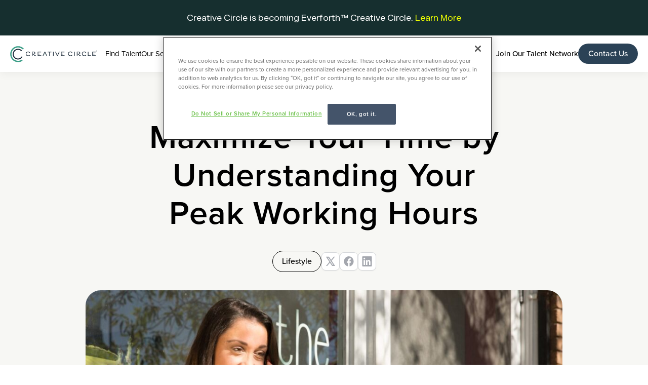

--- FILE ---
content_type: text/html; charset=UTF-8
request_url: https://www.creativecircle.com/blog/understanding-peak-working-hours/
body_size: 15892
content:
<!doctype html>
<html lang="en-US">

<head>
	<meta charset="UTF-8">
	<meta name="viewport" content="width=device-width, initial-scale=1">
	<link rel="profile" href="https://gmpg.org/xfn/11">

	<meta http-equiv="X-UA-Compatible" content="IE=edge">
	<link rel="apple-touch-icon" sizes="180x180" href="https://www.creativecircle.com/wp-content/themes/creativecircle/assets/ico/apple-touch-icon.png">
	<link rel="icon" type="image/png" sizes="32x32" href="https://www.creativecircle.com/wp-content/themes/creativecircle/assets/ico/favicon-32x32.png">
	<link rel="icon" type="image/png" sizes="16x16" href="https://www.creativecircle.com/wp-content/themes/creativecircle/assets/ico/favicon-16x16.png">
	<link rel="manifest" href="https://www.creativecircle.com/wp-content/themes/creativecircle/assets/ico/site.webmanifest">
	<link rel="shortcut icon" href="https://www.creativecircle.com/wp-content/themes/creativecircle/assets/ico/favicon.ico">
	<!-- Google Tag Manager -->
	<script>
		(function (w, d, s, l, i) {
			w[l] = w[l] || []; w[l].push({
				'gtm.start':
					new Date().getTime(), event: 'gtm.js'
			}); var f = d.getElementsByTagName(s)[0],
				j = d.createElement(s), dl = l != 'dataLayer' ? '&l=' + l : ''; j.async = true; j.src =
					'https://www.googletagmanager.com/gtm.js?id=' + i + dl; f.parentNode.insertBefore(j, f);
		})(window, document, 'script', 'dataLayer', 'GTM-TC56NG');
	</script>
	<!-- End Google Tag Manager -->
	<meta name='robots' content='noindex, follow' />
	<style>img:is([sizes="auto" i], [sizes^="auto," i]) { contain-intrinsic-size: 3000px 1500px }</style>
	
	<!-- This site is optimized with the Yoast SEO Premium plugin v25.1 (Yoast SEO v25.6) - https://yoast.com/wordpress/plugins/seo/ -->
	<title>Maximize Your Time by Understanding Your Peak Working Hours</title>
	<meta name="description" content="Most people’s natural cycles of energy don’t conform to the traditional, 9-to-5 business day. Try these tips to figure out your peak work hours!" />
	<meta property="og:locale" content="en_US" />
	<meta property="og:type" content="article" />
	<meta property="og:title" content="Maximize Your Time by Understanding Your Peak Working Hours" />
	<meta property="og:description" content="Most people’s natural cycles of energy don’t conform to the traditional, 9-to-5 business day. Try these tips to figure out your peak work hours!" />
	<meta property="og:url" content="https://www.creativecircle.com/blog/understanding-peak-working-hours/" />
	<meta property="og:site_name" content="Creative Circle" />
	<meta property="article:publisher" content="https://www.facebook.com/CreativeCircleStaffing" />
	<meta property="article:published_time" content="2017-06-15T19:22:23+00:00" />
	<meta property="og:image" content="https://www.creativecircle.com/wp-content/uploads/2017/04/Understanding-Your-Peak-Working-Hours.jpg" />
	<meta property="og:image:width" content="1200" />
	<meta property="og:image:height" content="800" />
	<meta property="og:image:type" content="image/jpeg" />
	<meta name="author" content="creativecircle" />
	<meta name="twitter:card" content="summary_large_image" />
	<meta name="twitter:creator" content="@Creative_Circle" />
	<meta name="twitter:site" content="@Creative_Circle" />
	<meta name="twitter:label1" content="Written by" />
	<meta name="twitter:data1" content="creativecircle" />
	<meta name="twitter:label2" content="Est. reading time" />
	<meta name="twitter:data2" content="5 minutes" />
	<script type="application/ld+json" class="yoast-schema-graph">{"@context":"https://schema.org","@graph":[{"@type":"WebPage","@id":"https://www.creativecircle.com/blog/understanding-peak-working-hours/","url":"https://www.creativecircle.com/blog/understanding-peak-working-hours/","name":"Maximize Your Time by Understanding Your Peak Working Hours","isPartOf":{"@id":"https://www.creativecircle.com/#website"},"primaryImageOfPage":{"@id":"https://www.creativecircle.com/blog/understanding-peak-working-hours/#primaryimage"},"image":{"@id":"https://www.creativecircle.com/blog/understanding-peak-working-hours/#primaryimage"},"thumbnailUrl":"https://www.creativecircle.com/wp-content/uploads/2017/04/Understanding-Your-Peak-Working-Hours.jpg","datePublished":"2017-06-15T19:22:23+00:00","author":{"@id":"https://www.creativecircle.com/#/schema/person/c341c21f6106a12b4641044c8f5d1d61"},"description":"Most people’s natural cycles of energy don’t conform to the traditional, 9-to-5 business day. Try these tips to figure out your peak work hours!","breadcrumb":{"@id":"https://www.creativecircle.com/blog/understanding-peak-working-hours/#breadcrumb"},"inLanguage":"en-US","potentialAction":[{"@type":"ReadAction","target":["https://www.creativecircle.com/blog/understanding-peak-working-hours/"]}]},{"@type":"ImageObject","inLanguage":"en-US","@id":"https://www.creativecircle.com/blog/understanding-peak-working-hours/#primaryimage","url":"https://www.creativecircle.com/wp-content/uploads/2017/04/Understanding-Your-Peak-Working-Hours.jpg","contentUrl":"https://www.creativecircle.com/wp-content/uploads/2017/04/Understanding-Your-Peak-Working-Hours.jpg","width":1200,"height":800,"caption":"Creative Circle - Maximize Your Time by Understanding Your Peak Working Hours"},{"@type":"BreadcrumbList","@id":"https://www.creativecircle.com/blog/understanding-peak-working-hours/#breadcrumb","itemListElement":[{"@type":"ListItem","position":1,"name":"Blog","item":"https://www.creativecircle.com/blog/"},{"@type":"ListItem","position":2,"name":"Maximize Your Time by Understanding Your Peak Working Hours"}]},{"@type":"WebSite","@id":"https://www.creativecircle.com/#website","url":"https://www.creativecircle.com/","name":"Creative Circle","description":"","potentialAction":[{"@type":"SearchAction","target":{"@type":"EntryPoint","urlTemplate":"https://www.creativecircle.com/?s={search_term_string}"},"query-input":{"@type":"PropertyValueSpecification","valueRequired":true,"valueName":"search_term_string"}}],"inLanguage":"en-US"},{"@type":"Person","@id":"https://www.creativecircle.com/#/schema/person/c341c21f6106a12b4641044c8f5d1d61","name":"creativecircle","image":{"@type":"ImageObject","inLanguage":"en-US","@id":"https://www.creativecircle.com/#/schema/person/image/","url":"https://secure.gravatar.com/avatar/8994a5820341cccdeaeabb1c57c1a9be3083f5eb35e0d9f7016bd6a71eec4af0?s=96&d=mm&r=g","contentUrl":"https://secure.gravatar.com/avatar/8994a5820341cccdeaeabb1c57c1a9be3083f5eb35e0d9f7016bd6a71eec4af0?s=96&d=mm&r=g","caption":"creativecircle"},"url":"https://www.creativecircle.com/blog/author/creativecircle/"}]}</script>
	<!-- / Yoast SEO Premium plugin. -->


<link rel='dns-prefetch' href='//js.hsforms.net' />
<link rel="alternate" type="application/rss+xml" title="Creative Circle &raquo; Maximize Your Time by Understanding Your Peak Working Hours Comments Feed" href="https://www.creativecircle.com/blog/understanding-peak-working-hours/feed/" />
<script type="text/javascript">
/* <![CDATA[ */
window._wpemojiSettings = {"baseUrl":"https:\/\/s.w.org\/images\/core\/emoji\/16.0.1\/72x72\/","ext":".png","svgUrl":"https:\/\/s.w.org\/images\/core\/emoji\/16.0.1\/svg\/","svgExt":".svg","source":{"concatemoji":"https:\/\/www.creativecircle.com\/wp-includes\/js\/wp-emoji-release.min.js?ver=6.8.2"}};
/*! This file is auto-generated */
!function(s,n){var o,i,e;function c(e){try{var t={supportTests:e,timestamp:(new Date).valueOf()};sessionStorage.setItem(o,JSON.stringify(t))}catch(e){}}function p(e,t,n){e.clearRect(0,0,e.canvas.width,e.canvas.height),e.fillText(t,0,0);var t=new Uint32Array(e.getImageData(0,0,e.canvas.width,e.canvas.height).data),a=(e.clearRect(0,0,e.canvas.width,e.canvas.height),e.fillText(n,0,0),new Uint32Array(e.getImageData(0,0,e.canvas.width,e.canvas.height).data));return t.every(function(e,t){return e===a[t]})}function u(e,t){e.clearRect(0,0,e.canvas.width,e.canvas.height),e.fillText(t,0,0);for(var n=e.getImageData(16,16,1,1),a=0;a<n.data.length;a++)if(0!==n.data[a])return!1;return!0}function f(e,t,n,a){switch(t){case"flag":return n(e,"\ud83c\udff3\ufe0f\u200d\u26a7\ufe0f","\ud83c\udff3\ufe0f\u200b\u26a7\ufe0f")?!1:!n(e,"\ud83c\udde8\ud83c\uddf6","\ud83c\udde8\u200b\ud83c\uddf6")&&!n(e,"\ud83c\udff4\udb40\udc67\udb40\udc62\udb40\udc65\udb40\udc6e\udb40\udc67\udb40\udc7f","\ud83c\udff4\u200b\udb40\udc67\u200b\udb40\udc62\u200b\udb40\udc65\u200b\udb40\udc6e\u200b\udb40\udc67\u200b\udb40\udc7f");case"emoji":return!a(e,"\ud83e\udedf")}return!1}function g(e,t,n,a){var r="undefined"!=typeof WorkerGlobalScope&&self instanceof WorkerGlobalScope?new OffscreenCanvas(300,150):s.createElement("canvas"),o=r.getContext("2d",{willReadFrequently:!0}),i=(o.textBaseline="top",o.font="600 32px Arial",{});return e.forEach(function(e){i[e]=t(o,e,n,a)}),i}function t(e){var t=s.createElement("script");t.src=e,t.defer=!0,s.head.appendChild(t)}"undefined"!=typeof Promise&&(o="wpEmojiSettingsSupports",i=["flag","emoji"],n.supports={everything:!0,everythingExceptFlag:!0},e=new Promise(function(e){s.addEventListener("DOMContentLoaded",e,{once:!0})}),new Promise(function(t){var n=function(){try{var e=JSON.parse(sessionStorage.getItem(o));if("object"==typeof e&&"number"==typeof e.timestamp&&(new Date).valueOf()<e.timestamp+604800&&"object"==typeof e.supportTests)return e.supportTests}catch(e){}return null}();if(!n){if("undefined"!=typeof Worker&&"undefined"!=typeof OffscreenCanvas&&"undefined"!=typeof URL&&URL.createObjectURL&&"undefined"!=typeof Blob)try{var e="postMessage("+g.toString()+"("+[JSON.stringify(i),f.toString(),p.toString(),u.toString()].join(",")+"));",a=new Blob([e],{type:"text/javascript"}),r=new Worker(URL.createObjectURL(a),{name:"wpTestEmojiSupports"});return void(r.onmessage=function(e){c(n=e.data),r.terminate(),t(n)})}catch(e){}c(n=g(i,f,p,u))}t(n)}).then(function(e){for(var t in e)n.supports[t]=e[t],n.supports.everything=n.supports.everything&&n.supports[t],"flag"!==t&&(n.supports.everythingExceptFlag=n.supports.everythingExceptFlag&&n.supports[t]);n.supports.everythingExceptFlag=n.supports.everythingExceptFlag&&!n.supports.flag,n.DOMReady=!1,n.readyCallback=function(){n.DOMReady=!0}}).then(function(){return e}).then(function(){var e;n.supports.everything||(n.readyCallback(),(e=n.source||{}).concatemoji?t(e.concatemoji):e.wpemoji&&e.twemoji&&(t(e.twemoji),t(e.wpemoji)))}))}((window,document),window._wpemojiSettings);
/* ]]> */
</script>
<style id='wp-emoji-styles-inline-css' type='text/css'>

	img.wp-smiley, img.emoji {
		display: inline !important;
		border: none !important;
		box-shadow: none !important;
		height: 1em !important;
		width: 1em !important;
		margin: 0 0.07em !important;
		vertical-align: -0.1em !important;
		background: none !important;
		padding: 0 !important;
	}
</style>
<link rel='stylesheet' id='wp-block-library-css' href='https://www.creativecircle.com/wp-includes/css/dist/block-library/style.min.css?ver=6.8.2' type='text/css' media='all' />
<style id='classic-theme-styles-inline-css' type='text/css'>
/*! This file is auto-generated */
.wp-block-button__link{color:#fff;background-color:#32373c;border-radius:9999px;box-shadow:none;text-decoration:none;padding:calc(.667em + 2px) calc(1.333em + 2px);font-size:1.125em}.wp-block-file__button{background:#32373c;color:#fff;text-decoration:none}
</style>
<style id='global-styles-inline-css' type='text/css'>
:root{--wp--preset--aspect-ratio--square: 1;--wp--preset--aspect-ratio--4-3: 4/3;--wp--preset--aspect-ratio--3-4: 3/4;--wp--preset--aspect-ratio--3-2: 3/2;--wp--preset--aspect-ratio--2-3: 2/3;--wp--preset--aspect-ratio--16-9: 16/9;--wp--preset--aspect-ratio--9-16: 9/16;--wp--preset--color--black: #000000;--wp--preset--color--cyan-bluish-gray: #abb8c3;--wp--preset--color--white: #ffffff;--wp--preset--color--pale-pink: #f78da7;--wp--preset--color--vivid-red: #cf2e2e;--wp--preset--color--luminous-vivid-orange: #ff6900;--wp--preset--color--luminous-vivid-amber: #fcb900;--wp--preset--color--light-green-cyan: #7bdcb5;--wp--preset--color--vivid-green-cyan: #00d084;--wp--preset--color--pale-cyan-blue: #8ed1fc;--wp--preset--color--vivid-cyan-blue: #0693e3;--wp--preset--color--vivid-purple: #9b51e0;--wp--preset--gradient--vivid-cyan-blue-to-vivid-purple: linear-gradient(135deg,rgba(6,147,227,1) 0%,rgb(155,81,224) 100%);--wp--preset--gradient--light-green-cyan-to-vivid-green-cyan: linear-gradient(135deg,rgb(122,220,180) 0%,rgb(0,208,130) 100%);--wp--preset--gradient--luminous-vivid-amber-to-luminous-vivid-orange: linear-gradient(135deg,rgba(252,185,0,1) 0%,rgba(255,105,0,1) 100%);--wp--preset--gradient--luminous-vivid-orange-to-vivid-red: linear-gradient(135deg,rgba(255,105,0,1) 0%,rgb(207,46,46) 100%);--wp--preset--gradient--very-light-gray-to-cyan-bluish-gray: linear-gradient(135deg,rgb(238,238,238) 0%,rgb(169,184,195) 100%);--wp--preset--gradient--cool-to-warm-spectrum: linear-gradient(135deg,rgb(74,234,220) 0%,rgb(151,120,209) 20%,rgb(207,42,186) 40%,rgb(238,44,130) 60%,rgb(251,105,98) 80%,rgb(254,248,76) 100%);--wp--preset--gradient--blush-light-purple: linear-gradient(135deg,rgb(255,206,236) 0%,rgb(152,150,240) 100%);--wp--preset--gradient--blush-bordeaux: linear-gradient(135deg,rgb(254,205,165) 0%,rgb(254,45,45) 50%,rgb(107,0,62) 100%);--wp--preset--gradient--luminous-dusk: linear-gradient(135deg,rgb(255,203,112) 0%,rgb(199,81,192) 50%,rgb(65,88,208) 100%);--wp--preset--gradient--pale-ocean: linear-gradient(135deg,rgb(255,245,203) 0%,rgb(182,227,212) 50%,rgb(51,167,181) 100%);--wp--preset--gradient--electric-grass: linear-gradient(135deg,rgb(202,248,128) 0%,rgb(113,206,126) 100%);--wp--preset--gradient--midnight: linear-gradient(135deg,rgb(2,3,129) 0%,rgb(40,116,252) 100%);--wp--preset--font-size--small: 13px;--wp--preset--font-size--medium: 20px;--wp--preset--font-size--large: 36px;--wp--preset--font-size--x-large: 42px;--wp--preset--spacing--20: 0.44rem;--wp--preset--spacing--30: 0.67rem;--wp--preset--spacing--40: 1rem;--wp--preset--spacing--50: 1.5rem;--wp--preset--spacing--60: 2.25rem;--wp--preset--spacing--70: 3.38rem;--wp--preset--spacing--80: 5.06rem;--wp--preset--shadow--natural: 6px 6px 9px rgba(0, 0, 0, 0.2);--wp--preset--shadow--deep: 12px 12px 50px rgba(0, 0, 0, 0.4);--wp--preset--shadow--sharp: 6px 6px 0px rgba(0, 0, 0, 0.2);--wp--preset--shadow--outlined: 6px 6px 0px -3px rgba(255, 255, 255, 1), 6px 6px rgba(0, 0, 0, 1);--wp--preset--shadow--crisp: 6px 6px 0px rgba(0, 0, 0, 1);}:where(.is-layout-flex){gap: 0.5em;}:where(.is-layout-grid){gap: 0.5em;}body .is-layout-flex{display: flex;}.is-layout-flex{flex-wrap: wrap;align-items: center;}.is-layout-flex > :is(*, div){margin: 0;}body .is-layout-grid{display: grid;}.is-layout-grid > :is(*, div){margin: 0;}:where(.wp-block-columns.is-layout-flex){gap: 2em;}:where(.wp-block-columns.is-layout-grid){gap: 2em;}:where(.wp-block-post-template.is-layout-flex){gap: 1.25em;}:where(.wp-block-post-template.is-layout-grid){gap: 1.25em;}.has-black-color{color: var(--wp--preset--color--black) !important;}.has-cyan-bluish-gray-color{color: var(--wp--preset--color--cyan-bluish-gray) !important;}.has-white-color{color: var(--wp--preset--color--white) !important;}.has-pale-pink-color{color: var(--wp--preset--color--pale-pink) !important;}.has-vivid-red-color{color: var(--wp--preset--color--vivid-red) !important;}.has-luminous-vivid-orange-color{color: var(--wp--preset--color--luminous-vivid-orange) !important;}.has-luminous-vivid-amber-color{color: var(--wp--preset--color--luminous-vivid-amber) !important;}.has-light-green-cyan-color{color: var(--wp--preset--color--light-green-cyan) !important;}.has-vivid-green-cyan-color{color: var(--wp--preset--color--vivid-green-cyan) !important;}.has-pale-cyan-blue-color{color: var(--wp--preset--color--pale-cyan-blue) !important;}.has-vivid-cyan-blue-color{color: var(--wp--preset--color--vivid-cyan-blue) !important;}.has-vivid-purple-color{color: var(--wp--preset--color--vivid-purple) !important;}.has-black-background-color{background-color: var(--wp--preset--color--black) !important;}.has-cyan-bluish-gray-background-color{background-color: var(--wp--preset--color--cyan-bluish-gray) !important;}.has-white-background-color{background-color: var(--wp--preset--color--white) !important;}.has-pale-pink-background-color{background-color: var(--wp--preset--color--pale-pink) !important;}.has-vivid-red-background-color{background-color: var(--wp--preset--color--vivid-red) !important;}.has-luminous-vivid-orange-background-color{background-color: var(--wp--preset--color--luminous-vivid-orange) !important;}.has-luminous-vivid-amber-background-color{background-color: var(--wp--preset--color--luminous-vivid-amber) !important;}.has-light-green-cyan-background-color{background-color: var(--wp--preset--color--light-green-cyan) !important;}.has-vivid-green-cyan-background-color{background-color: var(--wp--preset--color--vivid-green-cyan) !important;}.has-pale-cyan-blue-background-color{background-color: var(--wp--preset--color--pale-cyan-blue) !important;}.has-vivid-cyan-blue-background-color{background-color: var(--wp--preset--color--vivid-cyan-blue) !important;}.has-vivid-purple-background-color{background-color: var(--wp--preset--color--vivid-purple) !important;}.has-black-border-color{border-color: var(--wp--preset--color--black) !important;}.has-cyan-bluish-gray-border-color{border-color: var(--wp--preset--color--cyan-bluish-gray) !important;}.has-white-border-color{border-color: var(--wp--preset--color--white) !important;}.has-pale-pink-border-color{border-color: var(--wp--preset--color--pale-pink) !important;}.has-vivid-red-border-color{border-color: var(--wp--preset--color--vivid-red) !important;}.has-luminous-vivid-orange-border-color{border-color: var(--wp--preset--color--luminous-vivid-orange) !important;}.has-luminous-vivid-amber-border-color{border-color: var(--wp--preset--color--luminous-vivid-amber) !important;}.has-light-green-cyan-border-color{border-color: var(--wp--preset--color--light-green-cyan) !important;}.has-vivid-green-cyan-border-color{border-color: var(--wp--preset--color--vivid-green-cyan) !important;}.has-pale-cyan-blue-border-color{border-color: var(--wp--preset--color--pale-cyan-blue) !important;}.has-vivid-cyan-blue-border-color{border-color: var(--wp--preset--color--vivid-cyan-blue) !important;}.has-vivid-purple-border-color{border-color: var(--wp--preset--color--vivid-purple) !important;}.has-vivid-cyan-blue-to-vivid-purple-gradient-background{background: var(--wp--preset--gradient--vivid-cyan-blue-to-vivid-purple) !important;}.has-light-green-cyan-to-vivid-green-cyan-gradient-background{background: var(--wp--preset--gradient--light-green-cyan-to-vivid-green-cyan) !important;}.has-luminous-vivid-amber-to-luminous-vivid-orange-gradient-background{background: var(--wp--preset--gradient--luminous-vivid-amber-to-luminous-vivid-orange) !important;}.has-luminous-vivid-orange-to-vivid-red-gradient-background{background: var(--wp--preset--gradient--luminous-vivid-orange-to-vivid-red) !important;}.has-very-light-gray-to-cyan-bluish-gray-gradient-background{background: var(--wp--preset--gradient--very-light-gray-to-cyan-bluish-gray) !important;}.has-cool-to-warm-spectrum-gradient-background{background: var(--wp--preset--gradient--cool-to-warm-spectrum) !important;}.has-blush-light-purple-gradient-background{background: var(--wp--preset--gradient--blush-light-purple) !important;}.has-blush-bordeaux-gradient-background{background: var(--wp--preset--gradient--blush-bordeaux) !important;}.has-luminous-dusk-gradient-background{background: var(--wp--preset--gradient--luminous-dusk) !important;}.has-pale-ocean-gradient-background{background: var(--wp--preset--gradient--pale-ocean) !important;}.has-electric-grass-gradient-background{background: var(--wp--preset--gradient--electric-grass) !important;}.has-midnight-gradient-background{background: var(--wp--preset--gradient--midnight) !important;}.has-small-font-size{font-size: var(--wp--preset--font-size--small) !important;}.has-medium-font-size{font-size: var(--wp--preset--font-size--medium) !important;}.has-large-font-size{font-size: var(--wp--preset--font-size--large) !important;}.has-x-large-font-size{font-size: var(--wp--preset--font-size--x-large) !important;}
:where(.wp-block-post-template.is-layout-flex){gap: 1.25em;}:where(.wp-block-post-template.is-layout-grid){gap: 1.25em;}
:where(.wp-block-columns.is-layout-flex){gap: 2em;}:where(.wp-block-columns.is-layout-grid){gap: 2em;}
:root :where(.wp-block-pullquote){font-size: 1.5em;line-height: 1.6;}
</style>
<link rel='stylesheet' id='creativecircle-swiper-css' href='https://www.creativecircle.com/wp-content/themes/creativecircle/assets/css/swiper-bundle.min.css?ver=1.2.0' type='text/css' media='all' />
<link rel='stylesheet' id='creativecircle-bootstrap-css' href='https://www.creativecircle.com/wp-content/themes/creativecircle/assets/css/bootstrap-grid.min.css?ver=1.2.0' type='text/css' media='all' />
<link rel='stylesheet' id='creativecircle-style-css' href='https://www.creativecircle.com/wp-content/themes/creativecircle/style.css?ver=1768853734' type='text/css' media='all' />
<script type="text/javascript" src="https://www.creativecircle.com/wp-includes/js/jquery/jquery.min.js?ver=3.7.1" id="jquery-core-js"></script>
<script type="text/javascript" src="https://www.creativecircle.com/wp-includes/js/jquery/jquery-migrate.min.js?ver=3.4.1" id="jquery-migrate-js"></script>
<script></script><link rel="https://api.w.org/" href="https://www.creativecircle.com/wp-json/" /><link rel="alternate" title="JSON" type="application/json" href="https://www.creativecircle.com/wp-json/wp/v2/posts/46965" /><link rel="EditURI" type="application/rsd+xml" title="RSD" href="https://www.creativecircle.com/xmlrpc.php?rsd" />
<meta name="generator" content="WordPress 6.8.2" />
<link rel='shortlink' href='https://www.creativecircle.com/?p=46965' />
<link rel="alternate" title="oEmbed (JSON)" type="application/json+oembed" href="https://www.creativecircle.com/wp-json/oembed/1.0/embed?url=https%3A%2F%2Fwww.creativecircle.com%2Fblog%2Funderstanding-peak-working-hours%2F" />
<link rel="alternate" title="oEmbed (XML)" type="text/xml+oembed" href="https://www.creativecircle.com/wp-json/oembed/1.0/embed?url=https%3A%2F%2Fwww.creativecircle.com%2Fblog%2Funderstanding-peak-working-hours%2F&#038;format=xml" />
<meta name="generator" content="Powered by WPBakery Page Builder - drag and drop page builder for WordPress."/>
<link rel="icon" href="https://www.creativecircle.com/wp-content/uploads/2025/03/favicon-32x32-1.png" sizes="32x32" />
<link rel="icon" href="https://www.creativecircle.com/wp-content/uploads/2025/03/favicon-32x32-1.png" sizes="192x192" />
<link rel="apple-touch-icon" href="https://www.creativecircle.com/wp-content/uploads/2025/03/favicon-32x32-1.png" />
<meta name="msapplication-TileImage" content="https://www.creativecircle.com/wp-content/uploads/2025/03/favicon-32x32-1.png" />
<noscript><style> .wpb_animate_when_almost_visible { opacity: 1; }</style></noscript></head>

<body class="wp-singular post-template-default single single-post postid-46965 single-format-standard wp-theme-creativecircle wpb-js-composer js-comp-ver-8.6 vc_responsive">
	<!-- Google Tag Manager (noscript) -->
	<noscript>
		<iframe src="https://www.googletagmanager.com/ns.html?id=GTM-TC56NG" height="0" width="0" style="display:none;visibility:hidden"></iframe>
	</noscript>
	<!-- End Google Tag Manager (noscript) -->
		<div id="page" class="site">
		<div id="skip-link" aria-label="Skip to Main Content">
			<a href="#primary" class="element-invisible element-focusable">Skip to main content</a>
		</div>

		<header id="masthead" class="site-header">
			<div class="navbar">
				<div class="container">
					<div class="nav-content-wrapper">
						<div class="nav-logo">
							<a href="https://www.creativecircle.com/">
								<img src="https://www.creativecircle.com/wp-content/themes/creativecircle/assets/images/cc-primary-logo.svg" alt="Creative Circle Logo">
							</a>
						</div>
						<!-- NAV MENU -->
						<nav role="navigation" class="nav-menu">
						<div><a href="https://www.creativecircle.com/find-talent/" class="nav-link">Find Talent</a></div><div class="nav-dropdown"><a role="button" class="nav-link dropdown-toggle">Our Services</a><nav class="nav-dropdown-menu"><div class="nav-dropdown-inner container"><div class="nav-menu-links-wrapper"><div class="nav-menu-link"><a href="https://www.creativecircle.com/staffing-recruiting/"><h5>Staffing &amp; Recruiting</h5><p>Flexible talent solutions</p></a></div><div class="nav-menu-link"><a href="https://www.creativecircle.com/embedded-studios/"><h5>Embedded Studios</h5><p>Scalable, on-demand teams</p></a></div><div class="nav-menu-link"><a href="https://www.creativecircle.com/consulting-agency-services/"><h5>Consulting &amp; Agency Services</h5><p>Expert guidance &amp; tailored strategy</p></a></div><div class="nav-menu-link"><a href="https://www.creativecircle.com/martech/"><h5>MarTech</h5><p>Unlock tech stack potential</p></a></div></div></div></nav></div><div class="nav-dropdown"><a role="button" class="nav-link dropdown-toggle">Our Work</a><nav class="nav-dropdown-menu"><div class="nav-dropdown-inner container"><div class="nav-menu-links-wrapper"><div class="nav-menu-link"><a href="https://www.creativecircle.com/our-work/#brand-strategy"><h5>Brand Strategy</h5><p>Compelling brand stories and strategies to captivate your audience</p></a></div><div class="nav-menu-link"><a href="https://www.creativecircle.com/our-work/#creative-design"><h5>Creative Design</h5><p>Eye-catching visuals and graphics that resonate with your brand</p></a></div><div class="nav-menu-link"><a href="https://www.creativecircle.com/our-work/#digital-marketing"><h5>Digital Marketing</h5><p>Breakthrough digital campaigns designed to drive results</p></a></div><div class="nav-menu-link"><a href="https://www.creativecircle.com/our-work/#content-creation"><h5>Content Creation</h5><p>Engaging content that tells your brand’s story</p></a></div><div class="nav-menu-link"><a href="https://www.creativecircle.com/our-work/#martech"><h5>MarTech Solutions</h5><p>Off-the-shelf solutions designed to address core business challenges and unlock the full potential of your tech stack</p></a></div><div class="nav-menu-link"><a href="https://www.creativecircle.com/our-work/#social-media"><h5>Social Media</h5><p>Strategic audience engagement that builds community and brand loyalty</p></a></div><div class="nav-menu-link"><a href="https://www.creativecircle.com/our-work/#web-design-dev"><h5>Web Design &amp; Development</h5><p>Captivating design and best in class UX tailored to reach your audience</p></a></div><div class="nav-menu-link"><a href="https://www.creativecircle.com/our-work/#analytics-reporting"><h5>Analytics &amp; Reporting</h5><p>Insights and analytics to measure and improve campaign performance</p></a></div></div></div></nav></div><div class="nav-dropdown"><a role="button" class="nav-link dropdown-toggle">Our Resources</a><nav class="nav-dropdown-menu"><div class="nav-dropdown-inner container"><div class="nav-menu-links-wrapper"><div class="nav-menu-link"><a href="https://www.creativecircle.com/blog/"><h5>Blog</h5><p>Dive into insights, trends, and expert hot takes</p></a></div><div class="nav-menu-link"><a href="https://www.creativecircle.com/white-papers/"><h5>White Papers</h5><p>Access in-depth research and thought leadership</p></a></div><div class="nav-menu-link"><a href="https://www.creativecircle.com/resources-reports/"><h5>Resources &amp; Reports</h5><p>Download valuable resources and industry reports</p></a></div><div class="nav-menu-link"><a href="https://www.creativecircle.com/events/"><h5>Events</h5><p>Smart voices come together on the trends transforming our industry</p></a></div></div><div class="featured-read-box "><p><a href="https://www.creativecircle.com/wp-content/uploads/2025/07/Creative-Circle-2025-Salary-Guide.pdf" target="_blank" rel="noopener"><img decoding="async" class="alignnone wp-image-60591" src="https://www.creativecircle.com/wp-content/uploads/2025/06/Salary-Guide-Hero-1-1-300x284.png" alt="" width="173" height="163" srcset="https://www.creativecircle.com/wp-content/uploads/2025/06/Salary-Guide-Hero-1-1-300x284.png 300w, https://www.creativecircle.com/wp-content/uploads/2025/06/Salary-Guide-Hero-1-1.png 708w" sizes="(max-width: 173px) 100vw, 173px" /></a></p>
<h3><a href="https://www.creativecircle.com/wp-content/uploads/2025/07/Creative-Circle-2025-Salary-Guide.pdf" target="_blank" rel="noopener">Back Your Negotiation with Data</a></h3>
<p>Our 2025 Salary Guide breaks down compensation trends by role and region.</p>
</div></div></nav></div><div class="nav-dropdown"><a role="button" class="nav-link dropdown-toggle">About Us</a><nav class="nav-dropdown-menu"><div class="nav-dropdown-inner container"><div class="nav-menu-links-wrapper"><div class="nav-menu-link"><a href="https://www.creativecircle.com/our-story/#leadership-team"><h5>Leadership Team</h5><p>Meet the leaders driving our organization forward</p></a></div><div class="nav-menu-link"><a href="https://www.creativecircle.com/our-story/#corporate-social-responsibility"><h5>Corporate Social Responsibility</h5><p>Our commitment to a sustainable and socially responsible future</p></a></div><div class="nav-menu-link"><a href="https://www.creativecircle.com/our-story/#join-our-team"><h5>Join Our Team</h5><p>Creative Circle Careers</p></a></div></div><div class="featured-read-box "><p><a href="https://www.creativecircle.com/blog/applicant-tracking-systems-and-human-centric-hiring/"><img decoding="async" class="wp-image-59699 " src="https://www.creativecircle.com/wp-content/uploads/2025/04/AdobeStock_1169057276-scaled-1-300x200.jpg" alt="" width="266" height="177" srcset="https://www.creativecircle.com/wp-content/uploads/2025/04/AdobeStock_1169057276-scaled-1-300x200.jpg 300w, https://www.creativecircle.com/wp-content/uploads/2025/04/AdobeStock_1169057276-scaled-1-1024x683.jpg 1024w, https://www.creativecircle.com/wp-content/uploads/2025/04/AdobeStock_1169057276-scaled-1-768x512.jpg 768w, https://www.creativecircle.com/wp-content/uploads/2025/04/AdobeStock_1169057276-scaled-1-1536x1024.jpg 1536w, https://www.creativecircle.com/wp-content/uploads/2025/04/AdobeStock_1169057276-scaled-1-2048x1366.jpg 2048w" sizes="(max-width: 266px) 100vw, 266px" /></a></p>
<h3><a href="https://www.creativecircle.com/blog/applicant-tracking-systems-and-human-centric-hiring/">Tips for Hiring Managers</a></h3>
<p>Optimizing Efficiencies with an ATS, Tips for Hiring Managers&#8230;</p>
</div></div></nav></div><div class="nav-dropdown"><a role="button" class="nav-link dropdown-toggle">Candidate Hub</a><nav class="nav-dropdown-menu"><div class="nav-dropdown-inner container"><div class="nav-menu-links-wrapper"><div class="nav-menu-link"><a href="https://candidateportal.creativecircle.com/"><h5>Start Your Search</h5><p>Find your next opportunity</p></a></div><div class="nav-menu-link"><a href="https://www.creativecircle.com/candidate-experience/"><h5>Candidate Experience</h5><p>What to expect when you join our Circle</p></a></div><div class="nav-menu-link"><a href="https://www.creativecircle.com/career-resources/"><h5>Career Resources</h5><p>Access tools, tips, and advice to help drive your job search</p></a></div><div class="nav-menu-link"><a href="https://www.creativecircle.com/candidate-experience/#faq"><h5>Frequently Asked Questions</h5><p>Quick answers to common questions</p></a></div><div class="nav-menu-link"><a href="https://www.creativecircle.com/referral/"><h5>Talent Referral</h5><p>Refer a friend, get rewarded</p></a></div></div><div class="featured-read-box show-all-devices"><h3>Candidate Portal</h3>
<p>From first click to final offer. Start your journey here.</p>
<p>&nbsp;</p>
<p><a class="btn btn-primary" href="https://candidateportal.creativecircle.com/?m=1">Log In</a> <a class="btn btn-secondary" href="https://candidateportal.creativecircle.com/?m=2">Sign Up</a></p>
</div></div></nav></div>						</nav>
						<div class="nav-buttons">
						<a href="https://candidateportal.creativecircle.com/">Join Our Talent Network</a></li>
<a href="https://www.creativecircle.com/contact-us/">Contact Us</a></li>
						<!-- Navbar toggle btn -->
						<button class="navbar-toggle-btn" id="navbarTogglebtn">
							<span class="bar"></span>
							<span class="bar"></span>
						</button>
						</div>
					</div>
				</div>
			</div>
		</header><!-- #masthead -->
							</div>

<!-- BLOG POST SECTION -->
<section class="blog-post-section">
	<div class="container">
		
		<article id="post-46965" class="blog-article">
			<div class="meta-info">
				<span class="update-info">
					<div>Updated</div>
					<div>June 15, 2017</div>
				</span>
				<span>•</span>
				<span class="readtime">6 minute read</span>
			</div>

			<h1>Maximize Your Time by Understanding Your Peak Working Hours</h1>

			<div class="post-actions">
									<div class="post-categories">
													<a href="https://www.creativecircle.com/blog/?category=lifestyle" class="post-category">
								Lifestyle							</a>
											</div>
				
				<div class="social-shares">
					<!-- Twitter -->
					<button class="share-btn" onclick="window.open('//twitter.com/share?url=https://www.creativecircle.com/blog/understanding-peak-working-hours/&#038;text=Maximize Your Time by Understanding Your Peak Working Hours','_blank','width=800,height=300')">
						<img src="https://www.creativecircle.com/wp-content/themes/creativecircle/assets/images/twitter-icon-grey.svg" alt="Logo">
					</button>
					<!-- Facebook -->
					<button class="share-btn" onclick="window.open('//www.facebook.com/sharer/sharer.php?u=https://www.creativecircle.com/blog/understanding-peak-working-hours/', '','menubar=no,toolbar=no,resizable=yes,scrollbars=yes,height=300,width=600');return false;" target="_blank" title="Share On Facebook">
						<img src="https://www.creativecircle.com/wp-content/themes/creativecircle/assets/images/facebook-icon-grey.svg" alt="Logo">
					</button>
					<!-- LinkedIn -->
					<button class="share-btn copy-url" onclick="window.open('//www.linkedin.com/shareArticle/?url=https://www.creativecircle.com/blog/understanding-peak-working-hours/&#038;title=Maximize Your Time by Understanding Your Peak Working Hours','','menubar=no,toolbar=no,resizable=yes,scrollbars=yes,height=600,width=800');return false;" title="Share On LinkedIn">
						<img src="https://www.creativecircle.com/wp-content/themes/creativecircle/assets/images/linkedin-icon-grey.svg" alt="Logo">
					</button>
				</div>
			</div>

			<div class="cover-image">
									<img width="1024" height="683" src="https://www.creativecircle.com/wp-content/uploads/2017/04/Understanding-Your-Peak-Working-Hours-1024x683.jpg" class="attachment-large size-large wp-post-image" alt="Creative Circle - Maximize Your Time by Understanding Your Peak Working Hours" decoding="async" fetchpriority="high" srcset="https://www.creativecircle.com/wp-content/uploads/2017/04/Understanding-Your-Peak-Working-Hours-1024x683.jpg 1024w, https://www.creativecircle.com/wp-content/uploads/2017/04/Understanding-Your-Peak-Working-Hours-300x200.jpg 300w, https://www.creativecircle.com/wp-content/uploads/2017/04/Understanding-Your-Peak-Working-Hours-768x512.jpg 768w, https://www.creativecircle.com/wp-content/uploads/2017/04/Understanding-Your-Peak-Working-Hours.jpg 1200w" sizes="(max-width: 1024px) 100vw, 1024px" />							</div>
			<div class="post-content-wrapper">
				<p>Freelancers who work from home have a secret, and many of us hide it well. Like most successful freelancers, I maintain my professional identity at all times when I’m dealing with my clients. Generally, we communicate by text, email, and phone during the conventional hours of business, from around 8 a.m. to 6 p.m. on weekdays. They can count on finding me at my desk during the business day, phone and computer at the ready, right? Well — not exactly. When it comes to communications, I make sure that I’m living up to my clients’ expectations of my availability. The truth, however, is that I may be far from my desk when they call.</p>
<p>I’ve learned over several years of freelance practice that I do my best work at certain times of day, during those peak working hours when I feel I’m at a high level of focus, attention and efficiency. I see no reason for anyone else to know that, in between those hours, I might be busy taking care of personal or household tasks, or on an errand. Or, frankly, I might be lying on the sofa, staring into space. Such activities (or inactivities!) may appear to be secondary to the actual priorities of my workday, but I don’t see them as secondary at all.</p>
<p>For me, digressions and breaks are as important a part of my day as the hours I spend at the computer. They are key to managing my energy to get the most out of my work time.</p>
<p>When I held my last 9-to-5, full-time position as the executive editor of a magazine, I was efficient and successful at my job. I noticed, however, that I seemed to spend approximately six of my mandatory eight hours in the office focused on my work. I’d make the other two hours bearable through intermittent distractions, such as coffee breaks, chatting, and taking care of personal business. That feeling of wasting time was one reason I decided to start working freelance, so that I might work my six hours and be free to leave my office, or not, as I chose. But, even as a freelancer, I carried over that vague feeling of guilt that I wasn’t working my full “eight hours a day.”</p>
<p>After I learned about the science of human daily rhythms, I was relieved to discover that I was, in fact, living according to the healthy, natural schedule that suits me best. <strong>Most people’s natural cycles of energy and downtime don’t necessarily conform to the traditional, 9-to-5 business day.</strong> It’s physical: Our differing levels of alertness and sleepiness are regulated by our internal “circadian biological clocks.”</p>
<p>Generally, it takes a few hours after waking up in the morning to reach peak alertness and energy. A “circadian dip” causing sleepiness occurs from approximately 1-3 p.m., especially when people haven’t slept enough the night before. When we disrupt our circadian rhythm by keeping long or irregular hours, we have greater difficulty thinking and performing well. The Sleep Foundation advises us to take our own circadian rhythms into account when planning our day, and understand that, realistically, we will be effective at some times of the day more than others.</p>
<p>Some people are “larks,” full of energy in the morning, while others are “owls,” who come alive late in the day. I examined my own habits, and I came to recognize a pattern for my own peak time. I’m a lark, happy to see the morning sun. The problem was that I felt my energy lagging after the morning hours. I tracked my days for a while, and discovered that I was working at my best from morning to early afternoon. Then, I’d start to feel tired and distracted for a few hours. I get new energy in late afternoon and evening hours. Depending on how much sleep and exercise I get, my capacity for work seems to vary. On some days, working six hours is my limit. On other days, I can power through assignments for 10 hours or more.</p>
<p>You’ll feel good about your own performance if you take the time to observe your own daily functioning.</p>
<p>For a week or so, <strong>keep a log</strong>, and jot down how you’re feeling and performing at different times of day:</p>
<ul>
<li>At what times do you feel distracted?</li>
<li>Is your energy low in the morning, or later in the day?</li>
<li>When do you prefer to take on your most challenging tasks?</li>
<li>When do you find that busywork is about all you can manage?</li>
<li>What times are you rarin’ to go? When do you absolutely need to take a rest?</li>
<li>Experiment with more difficult work in the morning or in the afternoon. Which works better for you?</li>
</ul>
<p>You may not be aware of your own energy fluctuations, but your log will show you that not only does your energy level vary depending on the time of day, but also your performance and results. Take the time to get to understand your own daily habits, even the ones that you may think you want to overcome.</p>
<p>I firmly believe that this exercise will give you the evidence you need in order to understand that you’re not lazy or undisciplined — you’re just a normal human obeying your natural circadian cycles. You’ll be ready to:</p>
<ul>
<li>Banish those guilty thoughts of, “I should be happy to continuously work all day.”</li>
<li>Feel entitled to schedule your work hours according to your energy levels.</li>
<li>Carve out chunks of downtime to step away from your desk or drawing board, even if it’s right in the middle of that mythical, 9-to-5 workday.</li>
<li>Work smarter, and perform better, faster, and more efficiently, to earn more or to enjoy more leisure time.</li>
</ul>
<p>Take advantage of, and enjoy your new habits — even if they remain a secret from your colleagues and clients!</p>
<hr />
<p>Julie is a Creative Circle candidate and experienced freelance writer, editor, and content creator in Santa Monica, California. A mentor and a career adviser, she cares about the community of freelancers who are finding new ways to work successfully in today’s gig economy. If you want to work with Julie, <a href="https://www.creativecircle.com/contact-us/" target="_blank" rel="noopener">contact Creative Circle Los Angeles</a>.</p>
			</div>
		</article>

					</div>
</section>
<!-- /BLOG POST SECTION -->

<!-- BLOG CARDS -->
<section class="blog-card-main">
	<div class="container">
		<div class="section-heading">
			<h2>The <span>Creative Edge</span></h2>
			<p>The world moves fast, but we always stay ahead of the curve. Curious about what’s coming next? Dive into the latest trends in talent, industry innovations, and everything shaping the future.</p>
		</div>
		<div class="blog-feed-wrapper">
	<div class="blog-feed-row">
					
			<!-- BLOG CARD -->
			<a href="https://www.creativecircle.com/blog/how-to-manage-your-time-as-a-freelancer/" class="blog-card">
				<div class="blog-card-cover">
					<img src="https://www.creativecircle.com/wp-content/uploads/2025/06/word-press-featured-image-17.png" alt="">
				</div>
				<div class="blog-card-info">
					<div class="meta-info">
						<span class="date">06.20.2025</span>
						<span>•</span>
						<span class="readtime">7 minute read</span>
					</div>
					<h3>How to Manage Your Time as a Freelancer: 3 Perspectives</h3>
					<p>By Kayleigh at Creative Circle

Did you know that more than 60% of new freelan...</p>
				</div>
				<div class="cta-arrow-icon"></div>
			</a>
					
			<!-- BLOG CARD -->
			<a href="https://www.creativecircle.com/blog/i-fell-victim-to-a-job-scam-red-flags-to-watch-for/" class="blog-card">
				<div class="blog-card-cover">
					<img src="https://www.creativecircle.com/wp-content/uploads/2025/02/word-press-featured-image-13.png" alt="">
				</div>
				<div class="blog-card-info">
					<div class="meta-info">
						<span class="date">02.26.2025</span>
						<span>•</span>
						<span class="readtime">8 minute read</span>
					</div>
					<h3>I Fell Victim to a Job Scam: Red Flags to Watch For</h3>
					<p>“Falling for a job scam is like climbing Everest. Except when you get to the t...</p>
				</div>
				<div class="cta-arrow-icon"></div>
			</a>
					
			<!-- BLOG CARD -->
			<a href="https://www.creativecircle.com/blog/creative-circle-cares/" class="blog-card">
				<div class="blog-card-cover">
					<img src="https://www.creativecircle.com/wp-content/uploads/2024/12/word-press-featured-image-11.png" alt="">
				</div>
				<div class="blog-card-info">
					<div class="meta-info">
						<span class="date">12.20.2024</span>
						<span>•</span>
						<span class="readtime">4 minute read</span>
					</div>
					<h3>Creative Circle Cares</h3>
					<p>Creative Circle gives back in a number of ways, including charitable donations, ...</p>
				</div>
				<div class="cta-arrow-icon"></div>
			</a>
			</div>

			<!-- Blog Feed CTA -->
	<div class="blog-feed-cta">
		<a href="https://www.creativecircle.com/blog/" target="" class="btn btn-primary">See all Stories</a>
	</div>
	</div>
	</div>
</section>
<!-- /SECTION -->
<!-- Stay Connected Section -->
<section class="stay-connected">
	<div class="container">
		<div class="row">
			<div class="col-lg-12 col-md-12 col-sm-12">
				<div class="stay-connected-area">
					<div class="stay-connected-header">
						<h2>The Creative Edge</h2>
						<p>Featuring analysis on hiring trends, musings on the freelance lifestyle, and thought leadership on the marketing and creative job market.</p>
					</div>
					<!-- Newsletter Form -->
					<div class="hbspt-newsletter-form hbspt-form">
					</div>
					<!-- / -->
				</div>
			</div>
		</div>
	</div>
</section>
<!-- /Stay Connected Section -->

</div><!-- #page -->
<footer class="footer">
	<div class="container">
		<!-- UPPER BLOCK -->
		<div class="footer-upper-block">
					<div class="contact-cta">
				<div class="contact-cta">
    <h2>Want to be in the know?</h2>
    <a href="https://www.creativecircle.com/contact-us" class="btn btn-tertiary">Contact Us</a>
</div>			</div>
					<div class="footer-nav">
				<div class="footer-nav-block-group">
					<!-- nav 1 -->
								<nav class="footer-nav-block">
				<h5>Our Services</h5> <!-- Dynamically display menu name -->
				<div class="nav-links-list">
											<a href="https://www.creativecircle.com/staffing-recruiting/">Staffing &amp; Recruiting</a>
											<a href="https://www.creativecircle.com/embedded-studios/">Embedded Studios</a>
											<a href="https://www.creativecircle.com/consulting-agency-services/">Consulting &amp; Agency Services</a>
											<a href="https://www.creativecircle.com/martech/">MarTech</a>
									</div>
			</nav>
								<!-- nav 5 -->
									</div>
				<div class="footer-nav-block-group">
					<!-- nav 2 -->
								<nav class="footer-nav-block">
				<h5>Our Work</h5> <!-- Dynamically display menu name -->
				<div class="nav-links-list">
											<a href="https://www.creativecircle.com/our-work/#brand-strategy">Brand Strategy</a>
											<a href="https://www.creativecircle.com/our-work/#creative-design">Creative Design</a>
											<a href="https://www.creativecircle.com/our-work/#digital-marketing">Digital Marketing</a>
											<a href="https://www.creativecircle.com/our-work/#content-creation">Content Creation</a>
											<a href="https://www.creativecircle.com/our-work/#martech">MarTech Solutions</a>
											<a href="https://www.creativecircle.com/our-work/#social-media">Social Media</a>
											<a href="https://www.creativecircle.com/our-work/#web-design-dev">Web Design &amp; Development</a>
											<a href="https://www.creativecircle.com/our-work/#analytics-reporting">Analytics &amp; Reporting</a>
									</div>
			</nav>
								<!-- nav 6 -->
									</div>
				<div class="footer-nav-block-group">
					<!-- nav 3 -->
								<nav class="footer-nav-block">
				<h5>Our Insights</h5> <!-- Dynamically display menu name -->
				<div class="nav-links-list">
											<a href="https://www.creativecircle.com/blog/">Blog</a>
											<a href="https://www.creativecircle.com/white-papers/">White Papers</a>
											<a href="https://www.creativecircle.com/resources-reports/">Resources &amp; Reports</a>
											<a href="https://www.creativecircle.com/events/">Events</a>
									</div>
			</nav>
								<!-- nav 7 -->
									</div>
				<div class="footer-nav-block-group">
					<!-- nav 4 -->
								<nav class="footer-nav-block">
				<h5>About us</h5> <!-- Dynamically display menu name -->
				<div class="nav-links-list">
											<a href="https://www.creativecircle.com/our-story/#leadership-team">Leadership Team</a>
											<a href="https://www.creativecircle.com/our-story/#corporate-social-responsibility">Corporate Social Responsibility</a>
											<a href="https://www.creativecircle.com/our-story/#join-our-team">Join Our Team</a>
									</div>
			</nav>
								<!-- nav 8 -->
								<nav class="footer-nav-block">
				<h5>Candidate Hub</h5> <!-- Dynamically display menu name -->
				<div class="nav-links-list">
											<a href="https://candidateportal.creativecircle.com/">Start Your Search</a>
											<a href="https://www.creativecircle.com/candidate-experience/">Candidate Experience</a>
											<a href="https://www.creativecircle.com/career-resources/">Career Resources</a>
									</div>
			</nav>
							</div>
			</div>
		</div>
		<!-- / -->
		<!-- Lower Block -->
		<div class="footer-lower-block">
							<div class="company-info">
					<div class="company-info">
    <a href="#" class="logo">
        <img decoding="async" src="/wp-content/themes/creativecircle/assets/images/cc-white-logo.svg" alt="Creative Circle Logo">
    </a>
    <p>6300 Wilshire Blvd, Suite 930<br>Los Angeles, CA 90048</p>
</div>				</div>
										<div class="company-social">
					<div class="company-social">
    <!-- Linkedin -->
    <a href="https://www.linkedin.com/company/creative-circle/">
        <img decoding="async" src="/wp-content/themes/creativecircle/assets/images/linkedin-in-icon.svg" alt="Linkedin Icon">
    </a>
 <!-- Instagram-->
    <a href="https://www.instagram.com/creative.circle/">
        <img decoding="async" src="/wp-content/themes/creativecircle/assets/images/instagram-icon.svg" alt="Instagram Icon">
    </a>
    <!-- Facebook -->
    <a href="https://www.facebook.com/CreativeCircleStaffing">
        <img decoding="async" src="/wp-content/themes/creativecircle/assets/images/facebook-f-icon.svg" alt="Facebook Icon">
    </a>
    <!-- Twitter -->
    <a href="https://x.com/Creative_Circle">
        <img decoding="async" src="/wp-content/themes/creativecircle/assets/images/twitter-icon.svg" alt="Twitter Icon">
    </a>
</div>				</div>
					</div>
					<div class="footer-text-block">
				<!-- Footer ASGN Block -->
<div class="footer-asgn-block">
    <!-- ASGN logo -->
    <div class="company-logo">
        <img decoding="async" src="/wp-content/themes/creativecircle/assets/images/asgn-logo-horizontal-white.png" alt="ASGN Logo">
    </div>
    <!-- Text & Links -->
    <div class="company-text-links">
        <p class="company-affiliation">
            Creative Circle is part of the Commercial Segment of ASGN Incorporated.
            <a href="#" class="company-link">NYSE: ASGN</a>
        </p>
        <nav class="company-links">
            <a href="/privacy-policy/">Privacy Policy</a>
            <a href="/accessibility/">Accessibility</a>
            <a href="/terms-of-use/">Terms of Use</a>
        </nav>
    </div>
    <!-- EEOE Text -->
    <div class="eeoe">
        <p>Creative Circle is an Equal Employment Opportunity Employer. All qualified applicants will receive consideration for employment without regard to race, color, creed, religion, sex (including pregnancy, childbirth, breastfeeding, or related medical conditions), age, sexual orientation, gender identity or expression, national origin, ancestry, citizenship, genetic information, registered domestic partner status, marital status, disability, status as a crime victim, protected veteran status, or any other characteristic protected by law. Creative Circle will consider qualified applicants with criminal histories in a manner consistent with the requirements of applicable state and local law, including but not limited to the Los Angeles County Fair Chance Ordinance, the San Francisco Fair Chance Ordinance, and the California Fair Chance Act. If you need a reasonable accommodation in the application process, please contact your Recruiter (the person you'll be interviewing with) or a member of our Human Resources team to make arrangements. United Healthcare creates and publishes the Transparency in Coverage <a href="https://transparency-in-coverage.uhc.com" target="_blank">Machine-Readable Files</a> on behalf of Creative Circle.</p>
    </div>
</div>
<!-- / -->			</div>
			</div>
</footer>
<script type="speculationrules">
{"prefetch":[{"source":"document","where":{"and":[{"href_matches":"\/*"},{"not":{"href_matches":["\/wp-*.php","\/wp-admin\/*","\/wp-content\/uploads\/*","\/wp-content\/*","\/wp-content\/plugins\/*","\/wp-content\/themes\/creativecircle\/*","\/*\\?(.+)"]}},{"not":{"selector_matches":"a[rel~=\"nofollow\"]"}},{"not":{"selector_matches":".no-prefetch, .no-prefetch a"}}]},"eagerness":"conservative"}]}
</script>
<script type="text/javascript" src="https://www.creativecircle.com/wp-content/themes/creativecircle/assets/js/swiper-bundle.min.js?ver=11.2.1" id="creativecircle-swiper-js"></script>
<script type="text/javascript" src="https://www.creativecircle.com/wp-content/themes/creativecircle/assets/js/masonry.js?ver=4.2.2" id="creativecircle-masonry-js"></script>
<script type="text/javascript" src="https://www.creativecircle.com/wp-content/themes/creativecircle/assets/js/theme.js?ver=1.2.0" id="creativecircle-theme-js"></script>
<script type="text/javascript" src="https://www.creativecircle.com/wp-content/themes/creativecircle/assets/js/navbar.js?ver=1.2.0" id="creativecircle-navbar-js"></script>
<script type="text/javascript" src="https://js.hsforms.net/forms/embed/v2.js" id="hubspot-newsletter-script-js"></script>
<script type="text/javascript" id="hubspot-newsletter-script-js-after">
/* <![CDATA[ */
hbspt.forms.create({
				portalId: "21824542",
				formId: "e527eb7f-aaa1-4a1f-9979-40f90d0b5414",
				region: "na1",
				target: ".hbspt-form"
			});
/* ]]> */
</script>
<script></script>
</body>
</html>


--- FILE ---
content_type: text/html; charset=utf-8
request_url: https://610120a8fe104586a4b33808aa3054b7.pages.ubembed.com/7fcb34c0-6e4d-4927-b184-5bfcde3e1b95/a.html?closedAt=0
body_size: 1803
content:
<!DOCTYPE html PUBLIC "-//W3C//DTD XHTML 1.0 Strict//EN" "http://www.w3.org/TR/xhtml1/DTD/xhtml1-strict.dtd"><html xmlns="http://www.w3.org/1999/xhtml"><head><META http-equiv="Content-Type" content="text/html; charset=UTF-8" >
      <!--7fcb34c0-6e4d-4927-b184-5bfcde3e1b95 a-->

    

    <link type="text/css" rel="stylesheet" href="blob:https://app.unbounce.com/afe9a019-861e-4f71-8c66-8ab93ce66ce5"><link type="text/css" rel="stylesheet" href="blob:https://app.unbounce.com/567dde84-7c17-4fcd-bc44-b89130cff797">


    

    <meta name="viewport" content="width=device-width, initial-scale=1.0"><meta http-equiv="X-UA-Compatible" content="IE=edge"><meta name="lp-version" content="v6.24.257"><style title="page-styles" type="text/css" data-page-type="main_desktop">
body {
 color:#ffffff;
}
a {
 color:#eeff00;
 text-decoration:none;
}
#lp-pom-root {
 display:block;
 background:rgba(238,238,238,1);
 border-style:none;
 margin:auto;
 padding-top:0px;
 border-radius:0px;
 min-width:760px;
 height:70px;
}
#lp-pom-block-8 {
 display:block;
 background:rgba(22,47,47,1);
 border-style:none none none none;
 border-width:undefinedpx;
 border-color:none;
 margin-left:auto;
 margin-right:auto;
 margin-bottom:0px;
 border-radius:0px;
 width:100%;
 height:70px;
 position:relative;
}
#lp-pom-text-10 {
 display:block;
 background:rgba(255,255,255,0);
 border-style:none;
 border-radius:0px;
 left:68px;
 top:24px;
 z-index:1;
 width:624px;
 height:22px;
 transform:none;
 transform-origin:0 0;
 position:absolute;
}
#lp-pom-root .lp-positioned-content {
 top:0px;
 width:760px;
 margin-left:-380px;
}
#lp-pom-block-8 .lp-pom-block-content {
 margin-left:auto;
 margin-right:auto;
 width:760px;
 height:70px;
}
#lp-pom-root-color-overlay {
 position:absolute;
 background:none;
 top:0;
 width:100%;
 height:70px;
 min-height:100%;
}
#lp-pom-block-8-color-overlay {
 position:absolute;
 background:none;
 height:70px;
 width:100%;;
}
</style><style title="page-styles" type="text/css" data-page-type="main_mobile">
@media only screen and (max-width: 759px) {
#lp-pom-root {
 display:block;
 background:rgba(238,238,238,1);
 border-style:none;
 margin:auto;
 padding-top:0px;
 border-radius:0px;
 min-width:320px;
 height:35px;
}
#lp-pom-block-8 {
 display:block;
 background:rgba(22,47,47,1);
 border-style:none none none none;
 border-width:undefinedpx;
 border-color:none;
 margin-left:auto;
 margin-right:auto;
 margin-bottom:0px;
 border-radius:0px;
 width:100%;
 height:35px;
 position:relative;
}
#lp-pom-text-10 {
 display:block;
 background:rgba(255,255,255,0);
 border-style:none;
 border-radius:0px;
 left:4px;
 top:12px;
 z-index:1;
 width:574px;
 height:70px;
 transform:scale(0.55);
 transform-origin:0 0;
 -webkit-transform:scale(0.55);
 -webkit-transform-origin:0 0;
 position:absolute;
}
body {
 color:#ffffff;
}
a {
 color:#eeff00;
 text-decoration:none;
}
#lp-pom-root .lp-positioned-content {
 top:0px;
 width:320px;
 margin-left:-160px;
}
#lp-pom-block-8 .lp-pom-block-content {
 margin-left:auto;
 margin-right:auto;
 width:320px;
 height:35px;
}
#lp-pom-root-color-overlay {
 position:absolute;
 background:none;
 top:0;
 width:100%;
 height:35px;
 min-height:100%;
}
#lp-pom-block-8-color-overlay {
 position:absolute;
 background:none;
 height:35px;
 width:100%;;
}
}
</style><!-- lp:insertions start head --><link href="//builder-assets.unbounce.com/published-css/main-c696941.z.css" rel="stylesheet" media="screen" type="text/css" /><meta property='og:title' content=''/><script type="text/javascript">window.ub = {"page":{"id":"7fcb34c0-6e4d-4927-b184-5bfcde3e1b95","variantId":"a","usedAs":"main","name":"EF: Creative Circle Top Sticky","url":"http://610120a8fe104586a4b33808aa3054b7.pages.ubembed.com/7fcb34c0-6e4d-4927-b184-5bfcde3e1b95/","dimensions":{"breakpoints":["desktop","mobile"],"desktop":{"height":70,"width":760},"mobile":{"height":35,"width":320},"mobileMaxWidth":759},"isEmbeddable":true},"hooks":{"beforeFormSubmit":[],"afterFormSubmit":[]}};</script><style data-animation-type="none"></style><style> 

a {
  text-decoration:none !important;
  
  }
  
a:hover {
  color:rgba(238, 255, 0, 0.7) !important;
  }

</style><style>
  
.zalando-sans-semiexpanded-<uniquifier> {
  font-family: "Zalando Sans SemiExpanded", sans-serif;
  font-optical-sizing: auto;
  font-weight: <weight>;
  font-style: normal;
}
  
</style><link rel="preload" href="" as="image"><link rel="preconnect" href="https://fonts.googleapis.com">
<link rel="preconnect" href="https://fonts.gstatic.com" crossorigin>
<link href="https://fonts.googleapis.com/css2?family=Zalando+Sans+SemiExpanded:ital,wght@0,200..900;1,200..900&display=swap" rel="stylesheet"><!-- lp:insertions end head -->
<script>window.ub=window.ub||{};window.ub.captcha=window.ub.captcha||{};window.ub.visitorId=null;window.ub.routingStrategy=null;window.ub.contentRoutingStrategy=null;window.ub.domain={};</script>
</head>
  <body class="lp-pom-body lp-convertable-page"><!-- lp:insertions start body:before --><!-- lp:insertions end body:before -->

  

<div class="lp-element lp-pom-root" id="lp-pom-root"><div id="lp-pom-root-color-overlay"></div><div class="lp-positioned-content"><div class="lp-element lp-pom-text nlh vertical-align-middle ub-ani-none" id="lp-pom-text-10"><p style="text-align: center;"><span data-olk-copy-source="MessageBody" style="font-family: &quot;Zalando Sans SemiExpanded&quot;, sans-serif; font-weight: 400; font-style: normal; color: rgb(255, 255, 255); font-size: 16px;">Creative Circle is becoming Everforth™ Creative Circle.&nbsp;</span><a data-action="url" data-params="false" href="https://go-everforth.com" target="_blank"><span data-olk-copy-source="MessageBody" style="font-family: &quot;Zalando Sans SemiExpanded&quot;, sans-serif; font-weight: 400; font-style: normal; font-size: 16px;">Learn More</span></a></p></div></div><div class="lp-element lp-pom-block" id="lp-pom-block-8"><div id="lp-pom-block-8-color-overlay"></div><div class="lp-pom-block-content"></div></div></div><!-- lp:insertions start body:after --><!-- animation-observer -->
<script>(()=> { 
  const obs = new IntersectionObserver(
    ents => {ents.forEach(e => {
        if (e.isIntersecting) {
          e.target.classList.add('ub-ani-play');
        } else {
          e.target.classList.remove('ub-ani-play');
        }
      });}, {threshold: 0.5}
  );
  const els = document.querySelectorAll('[class*="ub-ani"]');
  els.forEach(el => obs.observe(el));
 })();
</script><script async src="//builder-assets.unbounce.com/published-js/main.bundle-16151bc.z.js" type="text/javascript"></script><!-- lp:insertions end body:after -->
</body></html>

--- FILE ---
content_type: text/html; charset=utf-8
request_url: https://610120a8fe104586a4b33808aa3054b7.pages.ubembed.com/1c2c175d-6107-48aa-a074-8ad184ef33d8/b.html?closedAt=0
body_size: 3491
content:
<!DOCTYPE html PUBLIC "-//W3C//DTD XHTML 1.0 Strict//EN" "http://www.w3.org/TR/xhtml1/DTD/xhtml1-strict.dtd"><html xmlns="http://www.w3.org/1999/xhtml"><head><META http-equiv="Content-Type" content="text/html; charset=UTF-8" >
      <!--1c2c175d-6107-48aa-a074-8ad184ef33d8 b-->

    

    <link type="text/css" rel="stylesheet" href="blob:https://app.unbounce.com/564d8c24-5ea8-47e1-b614-786843712fb2"><link type="text/css" rel="stylesheet" href="blob:https://app.unbounce.com/3fd5a950-1126-4110-8cc5-cdeffe2e596f"><script>
//
window.gon.ensignFlags = {snapToGrid: true};
//]]>
</script>


    

    <meta name="viewport" content="width=device-width, initial-scale=1.0"><meta http-equiv="X-UA-Compatible" content="IE=edge"><meta name="lp-version" content="v6.24.236"><style title="page-styles" type="text/css" data-page-type="main_desktop">
body {
 color:#000;
}
a {
 color:#0000ff;
 text-decoration:none;
}
#lp-pom-root {
 display:block;
 background:rgba(238,238,238,1);
 border-style:none;
 margin:auto;
 padding-top:0px;
 border-radius:0px;
 min-width:760px;
 height:602px;
}
#lp-pom-block-8 {
 display:block;
 background:rgba(255,255,255,1);
 border-style:none;
 margin-left:auto;
 margin-right:auto;
 margin-bottom:0px;
 border-radius:0px;
 width:760px;
 height:602px;
 position:relative;
}
#lp-pom-text-36 {
 display:block;
 background:rgba(255,255,255,0);
 border-style:none;
 border-radius:0px;
 left:204px;
 top:48px;
 z-index:3;
 width:352px;
 height:42px;
 transform:none;
 transform-origin:0 0;
 position:absolute;
}
#lp-pom-button-13 {
 display:block;
 border-style:none;
 border-radius:0px;
 left:144px;
 top:402px;
 z-index:2;
 width:205px;
 height:60px;
 position:absolute;
 background:rgba(255,200,24,1);
 box-shadow:none;
 text-shadow:none;
 color:#1c2b39;
 border-width:undefinedpx;
 border-color:#undefined;
 font-size:18px;
 line-height:22px;
 font-weight:500;
 font-family:Montserrat;
 font-style:normal;
 text-align:center;
 background-repeat:no-repeat;
}
#lp-pom-root .lp-positioned-content {
 top:0px;
 width:760px;
 margin-left:-380px;
}
#lp-pom-block-8 .lp-pom-block-content {
 margin-left:auto;
 margin-right:auto;
 width:760px;
 height:602px;
}
#container_first_name {
 position:absolute;
 top:0px;
 left:0px;
 width:494px;
 height:50px;
}
.lp-pom-form-field .ub-input-item.single.form_elem_first_name {
 position:absolute;
 top:0px;
 left:0px;
 width:494px;
 height:50px;
}
#container_last_name {
 position:absolute;
 top:65px;
 left:0px;
 width:494px;
 height:50px;
}
.lp-pom-form-field .ub-input-item.single.form_elem_last_name {
 position:absolute;
 top:0px;
 left:0px;
 width:494px;
 height:50px;
}
#container_email {
 position:absolute;
 top:130px;
 left:0px;
 width:494px;
 height:50px;
}
.lp-pom-form-field .ub-input-item.single.form_elem_email {
 position:absolute;
 top:0px;
 left:0px;
 width:494px;
 height:50px;
}
#container_referred_candidate_first_name {
 position:absolute;
 top:195px;
 left:0px;
 width:494px;
 height:50px;
}
.lp-pom-form-field .ub-input-item.single.form_elem_referred_candidate_first_name {
 position:absolute;
 top:0px;
 left:0px;
 width:494px;
 height:50px;
}
#container_referred_candidate_last_name {
 position:absolute;
 top:260px;
 left:0px;
 width:494px;
 height:50px;
}
.lp-pom-form-field .ub-input-item.single.form_elem_referred_candidate_last_name {
 position:absolute;
 top:0px;
 left:0px;
 width:494px;
 height:50px;
}
#container_referred_candidate_email {
 position:absolute;
 top:325px;
 left:0px;
 width:494px;
 height:50px;
}
.lp-pom-form-field .ub-input-item.single.form_elem_referred_candidate_email {
 position:absolute;
 top:0px;
 left:0px;
 width:494px;
 height:50px;
}
#utm_source {
 position:absolute;
 top:0px;
 left:0px;
 width:0px;
 height:0px;
}
#utm_medium {
 position:absolute;
 top:0px;
 left:0px;
 width:0px;
 height:0px;
}
#utm_campaign {
 position:absolute;
 top:0px;
 left:0px;
 width:0px;
 height:0px;
}
#lp-pom-button-13:hover {
 background:rgba(28,43,57,1);
 box-shadow:none;
 color:#ffffff;
}
#lp-pom-button-13:active {
 background:rgba(230,167,15,1);
 box-shadow:none;
 color:#1c2b39;
}
#lp-pom-button-13 .label {
 margin-top:-11px;
}
#lp-pom-root-color-overlay {
 position:absolute;
 background:none;
 top:0;
 width:100%;
 height:602px;
 min-height:100%;
}
#lp-pom-block-8-color-overlay {
 position:absolute;
 background:none;
 height:602px;
 width:760px;
}
#lp-pom-form-12 {
 display:block;
 left:141px;
 top:106px;
 z-index:1;
 width:494px;
 height:0px;
 position:absolute;
}
#lp-pom-form-12 .fields {
 transform:none;
 transform-origin:0 0;
 width:0;
}
#lp-pom-form-12 .lp-pom-form-field {
 position:absolute;
}
#lp-pom-form-12 .option {
 position:absolute;
}
#lp-pom-form-12 .optionsList {
 position:absolute;
}
#lp-pom-form-12 .lp-pom-form-field .single {
 height:50px;
 font-size:16px;
 line-height:16px;
 padding-left:16px;
 padding-right:16px;
 flex:1;
}
#lp-pom-form-12 .lp-pom-form-field select {
 height:48px;
}
#lp-pom-form-12 .lp-pom-form-field .form_elem_multi {
 padding-top:16px;
 padding-bottom:16px;
}
#lp-pom-form-12 .lp-pom-form-field .lp-form-label {
 font-family:Montserrat;
 font-weight:400;
 font-size:16px;
 line-height:18px;
 color:#333333;
 display:block;
 margin-bottom:4px;
 width:auto;
 margin-right:0px;
}
#lp-pom-form-12 .lp-pom-form-field .lp-form-label .label-style {
 font-weight:inherit;
 font-style:inherit;
}
#lp-pom-form-12 .lp-pom-form-field input[type=text], #lp-pom-form-12 .lp-pom-form-field input[type=email], #lp-pom-form-12 .lp-pom-form-field input[type=tel], #lp-pom-form-12 .lp-pom-form-field textarea, #lp-pom-form-12 .lp-pom-form-field select {
 border-style:solid;
 border-width:1px;
 border-color:#CCCCCD;
}
#lp-pom-form-12 .lp-pom-form-field .opt-label {
 font-family:Montserrat;
 font-weight:400;
 font-size:16px;
 color:#333333;
 line-height:19px;
}
#lp-pom-form-12 .lp-pom-form-field .opt-label .label-style {
 font-weight:inherit;
 font-style:inherit;
}
#lp-pom-form-12 .lp-pom-form-field .text {
 background-color:#fff;
 color:#333333;
}
</style><style title="page-styles" type="text/css" data-page-type="main_mobile">
@media only screen and (max-width: 759px) {
#lp-pom-root {
 display:block;
 background:rgba(238,238,238,1);
 border-style:none;
 margin:auto;
 padding-top:0px;
 border-radius:0px;
 min-width:320px;
 height:538px;
}
#lp-pom-block-8 {
 display:block;
 background:rgba(255,255,255,1);
 border-style:none;
 margin-left:auto;
 margin-right:auto;
 margin-bottom:0px;
 border-radius:0px;
 width:320px;
 height:538px;
 position:relative;
}
#lp-pom-text-36 {
 display:block;
 background:rgba(255,255,255,0);
 border-style:none;
 border-radius:0px;
 left:19px;
 top:25px;
 z-index:3;
 width:352px;
 height:42px;
 transform:scale(0.8);
 transform-origin:0 0;
 -webkit-transform:scale(0.8);
 -webkit-transform-origin:0 0;
 position:absolute;
}
#lp-pom-button-13 {
 display:block;
 border-style:none;
 border-radius:0px;
 left:48px;
 top:395px;
 z-index:2;
 width:205px;
 height:60px;
 position:absolute;
 background:rgba(255,200,24,1);
 box-shadow:none;
 text-shadow:none;
 color:#1c2b39;
 border-width:undefinedpx;
 border-color:#undefined;
 font-size:18px;
 line-height:22px;
 font-weight:500;
 font-family:Montserrat;
 font-style:normal;
 text-align:center;
 background-repeat:no-repeat;
}
body {
 color:#000;
}
a {
 color:#0000ff;
 text-decoration:none;
}
#lp-pom-root .lp-positioned-content {
 top:0px;
 width:320px;
 margin-left:-160px;
}
#lp-pom-block-8 .lp-pom-block-content {
 margin-left:auto;
 margin-right:auto;
 width:320px;
 height:538px;
}
#container_first_name {
 position:absolute;
 top:0px;
 left:0px;
 width:301px;
 height:50px;
}
.lp-pom-form-field .ub-input-item.single.form_elem_first_name {
 position:absolute;
 top:0px;
 left:0px;
 width:301px;
 height:50px;
}
#container_last_name {
 position:absolute;
 top:65px;
 left:0px;
 width:301px;
 height:50px;
}
.lp-pom-form-field .ub-input-item.single.form_elem_last_name {
 position:absolute;
 top:0px;
 left:0px;
 width:301px;
 height:50px;
}
#container_email {
 position:absolute;
 top:130px;
 left:0px;
 width:301px;
 height:50px;
}
.lp-pom-form-field .ub-input-item.single.form_elem_email {
 position:absolute;
 top:0px;
 left:0px;
 width:301px;
 height:50px;
}
#container_referred_candidate_first_name {
 position:absolute;
 top:195px;
 left:0px;
 width:301px;
 height:50px;
}
.lp-pom-form-field .ub-input-item.single.form_elem_referred_candidate_first_name {
 position:absolute;
 top:0px;
 left:0px;
 width:301px;
 height:50px;
}
#container_referred_candidate_last_name {
 position:absolute;
 top:260px;
 left:0px;
 width:301px;
 height:50px;
}
.lp-pom-form-field .ub-input-item.single.form_elem_referred_candidate_last_name {
 position:absolute;
 top:0px;
 left:0px;
 width:301px;
 height:50px;
}
#container_referred_candidate_email {
 position:absolute;
 top:325px;
 left:0px;
 width:301px;
 height:50px;
}
.lp-pom-form-field .ub-input-item.single.form_elem_referred_candidate_email {
 position:absolute;
 top:0px;
 left:0px;
 width:301px;
 height:50px;
}
#utm_source {
 position:absolute;
 top:0px;
 left:0px;
 width:0px;
 height:0px;
}
#utm_medium {
 position:absolute;
 top:0px;
 left:0px;
 width:0px;
 height:0px;
}
#utm_campaign {
 position:absolute;
 top:0px;
 left:0px;
 width:0px;
 height:0px;
}
#lp-pom-button-13:hover {
 background:rgba(28,43,57,1);
 box-shadow:none;
 color:#ffffff;
}
#lp-pom-button-13:active {
 background:rgba(230,167,15,1);
 box-shadow:none;
 color:#1c2b39;
}
#lp-pom-button-13 .label {
 margin-top:-11px;
}
#lp-pom-root-color-overlay {
 position:absolute;
 background:none;
 top:0;
 width:100%;
 height:538px;
 min-height:100%;
}
#lp-pom-block-8-color-overlay {
 position:absolute;
 background:none;
 height:538px;
 width:320px;
}
#lp-pom-form-12 {
 display:block;
 left:9px;
 top:63px;
 z-index:1;
 width:301px;
 height:0px;
 position:absolute;
}
#lp-pom-form-12 .fields {
 transform:none;
 transform-origin:0 0;
 width:0;
}
#lp-pom-form-12 .lp-pom-form-field {
 position:absolute;
}
#lp-pom-form-12 .option {
 position:absolute;
}
#lp-pom-form-12 .optionsList {
 position:absolute;
}
#lp-pom-form-12 .lp-pom-form-field .single {
 height:50px;
 font-size:16px;
 line-height:16px;
 padding-left:16px;
 padding-right:16px;
 flex:1;
}
#lp-pom-form-12 .lp-pom-form-field select {
 height:48px;
}
#lp-pom-form-12 .lp-pom-form-field .form_elem_multi {
 padding-top:16px;
 padding-bottom:16px;
}
#lp-pom-form-12 .lp-pom-form-field .lp-form-label {
 font-family:Montserrat;
 font-weight:400;
 font-size:16px;
 line-height:18px;
 color:#333333;
 display:block;
 margin-bottom:4px;
 width:auto;
 margin-right:0px;
}
#lp-pom-form-12 .lp-pom-form-field .lp-form-label .label-style {
 font-weight:inherit;
 font-style:inherit;
}
#lp-pom-form-12 .lp-pom-form-field input[type=text], #lp-pom-form-12 .lp-pom-form-field input[type=email], #lp-pom-form-12 .lp-pom-form-field input[type=tel], #lp-pom-form-12 .lp-pom-form-field textarea, #lp-pom-form-12 .lp-pom-form-field select {
 border-style:solid;
 border-width:1px;
 border-color:#CCCCCD;
}
#lp-pom-form-12 .lp-pom-form-field .opt-label {
 font-family:Montserrat;
 font-weight:400;
 font-size:16px;
 color:#333333;
 line-height:19px;
}
#lp-pom-form-12 .lp-pom-form-field .opt-label .label-style {
 font-weight:inherit;
 font-style:inherit;
}
#lp-pom-form-12 .lp-pom-form-field .text {
 background-color:#fff;
 color:#333333;
}
}
</style><!-- lp:insertions start head --><link href="//builder-assets.unbounce.com/published-css/main-ebbfc5e.z.css" rel="stylesheet" media="screen" type="text/css" /><meta property='og:title' content=''/><script type="text/javascript">window.ub = {"page":{"id":"1c2c175d-6107-48aa-a074-8ad184ef33d8","variantId":"b","usedAs":"main","name":"Candidate Referral form","url":"http://610120a8fe104586a4b33808aa3054b7.pages.ubembed.com/1c2c175d-6107-48aa-a074-8ad184ef33d8/","dimensions":{"breakpoints":["desktop","mobile"],"desktop":{"height":602,"width":760},"mobile":{"height":538,"width":320},"mobileMaxWidth":759},"isEmbeddable":true},"hooks":{"beforeFormSubmit":[],"afterFormSubmit":[]}};</script><script>window.ub.page.webFonts = ['Montserrat:regular,700,500,500italic'];</script><script type="text/javascript">window.ub.form={"action":"modal","validationRules":{"first_name":{"required":true},"last_name":{"required":true},"email":{"required":true,"email":true},"referred_candidate_first_name":{"required":true},"referred_candidate_last_name":{"required":true},"referred_candidate_email":{"required":true,"email":true},"utm_source":{},"utm_medium":{},"utm_campaign":{}},"validationMessages":{"first_name":{},"last_name":{},"email":{},"referred_candidate_first_name":{},"referred_candidate_last_name":{},"referred_candidate_email":{},"utm_source":{},"utm_medium":{},"utm_campaign":{}},"customValidators":{},"url":"b-form_confirmation.html","lightboxSize":{"desktop":{"height":191,"width":512},"mobile":{"height":193,"width":240}},"isConversionGoal":true};window.module={lp:{form:{data:window.ub.form}}};</script><link rel="stylesheet" href="https://use.typekit.net/edn8cse.css"><style>
  
/*placeholder text style*/
  
::-webkit-input-placeholder { /* Chrome/Opera/Safari */
  color: #333333;
  font-family:'Montserrat',sans-serif;
  font-size:16px;
}
::-moz-placeholder { /* Firefox 19+ */
  color: #333333;
  font-family:'Montserrat',sans-serif;
  font-size:16px;
}
:-ms-input-placeholder { /* IE 10+ */
  color: #333333;
  font-family:'Montserrat',sans-serif;
  font-size:16px;
}
:-moz-placeholder { /* Firefox 18- */
  color: #33333;
  font-family:'Montserrat',sans-serif;
  font-size:16px;
}
  

  
/*dropdown style*/  
  
.single {
  color: #33333;
  font-family:'Montserrat',sans-serif;
  }

  
/*checkbox syle*/

input[type=checkbox] { 
  transform: scale(1.5) !important;
  -webkit-border-radius: 0 !important;
  border-radius: 0 !important;
  }

div.lp-pom-root .lp-pom-form-field .option  {   
  margin-bottom: 20px !important; 
  }


</style><link rel="preload" href="" as="image"><script src="https://code.jquery.com/jquery-3.6.0.min.js" integrity="sha256-/xUj+3OJU5yExlq6GSYGSHk7tPXikynS7ogEvDej/m4=" crossorigin="anonymous"></script><!-- lp:insertions end head -->
<script>window.ub=window.ub||{};window.ub.captcha=window.ub.captcha||{};window.ub.visitorId=null;window.ub.routingStrategy=null;window.ub.contentRoutingStrategy=null;window.ub.domain={};</script>
</head>
  <body class="lp-pom-body lp-convertable-page"><!-- lp:insertions start body:before --><!-- lp:insertions end body:before -->

  

<div class="lp-element lp-pom-root" id="lp-pom-root"><div id="lp-pom-root-color-overlay"></div><div class="lp-positioned-content"><div class="lp-element lp-pom-form has-axis" id="lp-pom-form-12"><form action="/fsg?pageId=1c2c175d-6107-48aa-a074-8ad184ef33d8&amp;variant=b" method="POST"><input type="hidden" name="pageId" value="1c2c175d-6107-48aa-a074-8ad184ef33d8"><input type="hidden" name="pageVariant" value="b"><div class="fields"><div class="lp-pom-form-field single-line-text" id="container_first_name"><input id="first_name" name="first_name" type="text" class="ub-input-item single text form_elem_first_name" placeholder="Your First Name *" required=""></div><div class="lp-pom-form-field single-line-text" id="container_last_name"><input id="last_name" name="last_name" type="text" class="ub-input-item single text form_elem_last_name" placeholder="Your Last Name *" required=""></div><div class="lp-pom-form-field email" id="container_email"><input id="email" name="email" type="email" class="ub-input-item single text form_elem_email" placeholder="Your Email for Bonus Payout *" required="" pattern="^[a-zA-Z0-9._%+\-]+@[a-zA-Z0-9_\-]+[.]+[a-zA-Z0-9\-.]{2,61}$"></div><div class="lp-pom-form-field single-line-text" id="container_referred_candidate_first_name"><input id="referred_candidate_first_name" name="referred_candidate_first_name" type="text" class="ub-input-item single text form_elem_referred_candidate_first_name" placeholder="Referred Candidate First Name *" required=""></div><div class="lp-pom-form-field single-line-text" id="container_referred_candidate_last_name"><input id="referred_candidate_last_name" name="referred_candidate_last_name" type="text" class="ub-input-item single text form_elem_referred_candidate_last_name" placeholder="Referred Candidate Last Name *" required=""></div><div class="lp-pom-form-field email" id="container_referred_candidate_email"><input id="referred_candidate_email" name="referred_candidate_email" type="email" class="ub-input-item single text form_elem_referred_candidate_email" placeholder="Referred Candidate Email *" required="" pattern="^[a-zA-Z0-9._%+\-]+@[a-zA-Z0-9_\-]+[.]+[a-zA-Z0-9\-.]{2,61}$"></div><input id="utm_source" name="utm_source" type="hidden" class="hidden" value=""><input id="utm_medium" name="utm_medium" type="hidden" class="hidden" value=""><input id="utm_campaign" name="utm_campaign" type="hidden" class="hidden" value=""></div><button class="lp-element lp-pom-button" id="lp-pom-button-13" type="submit"><span class="label"><strong>SUBMIT REFERRAL</strong></span></button></form></div><div class="lp-element lp-pom-text nlh" id="lp-pom-text-36"><p style="line-height: 42px;"><span style="font-weight: 500; font-family: Montserrat; font-size: 36px; color: rgb(51, 51, 51);"><em><span style="font-style: normal;">Candidate Referral</span></em></span></p></div></div><div class="lp-element lp-pom-block" id="lp-pom-block-8"><div id="lp-pom-block-8-color-overlay"></div><div class="lp-pom-block-content"></div></div></div><!-- lp:insertions start body:after --><!-- animation-observer -->
<script>(()=> { 
  const obs = new IntersectionObserver(
    ents => {ents.forEach(e => {
        if (e.isIntersecting) {
          e.target.classList.add('ub-ani-play');
        } else {
          e.target.classList.remove('ub-ani-play');
        }
      });}, {threshold: 0.5}
  );
  const els = document.querySelectorAll('[class*="ub-ani"]');
  els.forEach(el => obs.observe(el));
 })();
</script><script async src="//builder-assets.unbounce.com/published-js/main.bundle-f4428e5.z.js" type="text/javascript"></script><!-- lp:insertions end body:after -->
</body></html>

--- FILE ---
content_type: text/html; charset=utf-8
request_url: https://610120a8fe104586a4b33808aa3054b7.pages.ubembed.com/13e7d3c3-82eb-4af3-868d-daa1895b22a3/a.html?closedAt=0
body_size: 4822
content:
<!DOCTYPE html PUBLIC "-//W3C//DTD XHTML 1.0 Strict//EN" "http://www.w3.org/TR/xhtml1/DTD/xhtml1-strict.dtd"><html xmlns="http://www.w3.org/1999/xhtml"><head><META http-equiv="Content-Type" content="text/html; charset=UTF-8" >
      <!--13e7d3c3-82eb-4af3-868d-daa1895b22a3 a-->

    

    


    

    <meta name="viewport" content="width=device-width, initial-scale=1.0"><meta http-equiv="X-UA-Compatible" content="IE=edge"><meta name="lp-version" content="v6.24.1"><style title="page-styles" type="text/css" data-page-type="main_desktop">
body {
 color:#000;
}
a {
 color:#0000ff;
 text-decoration:none;
}
#lp-pom-root {
 display:block;
 background:rgba(238,238,238,1);
 border-style:none;
 margin:auto;
 padding-top:0px;
 border-radius:0px;
 min-width:760px;
 height:974px;
}
#lp-pom-block-8 {
 display:block;
 background:rgba(255,255,255,1);
 border-style:none;
 margin-left:auto;
 margin-right:auto;
 margin-bottom:0px;
 border-radius:0px;
 width:760px;
 height:974px;
 position:relative;
}
#lp-pom-text-36 {
 display:block;
 background:rgba(255,255,255,0);
 border-style:none;
 border-radius:0px;
 left:204px;
 top:48px;
 z-index:3;
 width:352px;
 height:42px;
 position:absolute;
}
#lp-pom-button-13 {
 display:block;
 border-style:none;
 border-radius:0px;
 left:144px;
 top:737px;
 z-index:2;
 width:205px;
 height:60px;
 position:absolute;
 background:rgba(255,200,24,1);
 box-shadow:none;
 text-shadow:none;
 color:#1C2B39;
 border-width:undefinedpx;
 border-color:#undefined;
 font-size:18px;
 line-height:22px;
 font-weight:500;
 font-family:Montserrat;
 font-style:normal;
 text-align:center;
 background-repeat:no-repeat;
}
#lp-pom-root .lp-positioned-content {
 top:0px;
 width:760px;
 margin-left:-380px;
}
#lp-pom-block-8 .lp-pom-block-content {
 margin-left:auto;
 margin-right:auto;
 width:760px;
 height:974px;
}
#container_first_name {
 position:absolute;
 top:0px;
 left:0px;
 width:494px;
 height:50px;
}
.lp-pom-form-field .ub-input-item.single.form_elem_first_name {
 position:absolute;
 top:0px;
 left:0px;
 width:494px;
 height:50px;
}
#container_last_name {
 position:absolute;
 top:65px;
 left:0px;
 width:494px;
 height:50px;
}
.lp-pom-form-field .ub-input-item.single.form_elem_last_name {
 position:absolute;
 top:0px;
 left:0px;
 width:494px;
 height:50px;
}
#container_email {
 position:absolute;
 top:130px;
 left:0px;
 width:494px;
 height:50px;
}
.lp-pom-form-field .ub-input-item.single.form_elem_email {
 position:absolute;
 top:0px;
 left:0px;
 width:494px;
 height:50px;
}
#container_referred_client_first_name {
 position:absolute;
 top:195px;
 left:0px;
 width:494px;
 height:50px;
}
.lp-pom-form-field .ub-input-item.single.form_elem_referred_client_first_name {
 position:absolute;
 top:0px;
 left:0px;
 width:494px;
 height:50px;
}
#container_referred_client_last_name {
 position:absolute;
 top:260px;
 left:0px;
 width:494px;
 height:50px;
}
.lp-pom-form-field .ub-input-item.single.form_elem_referred_client_last_name {
 position:absolute;
 top:0px;
 left:0px;
 width:494px;
 height:50px;
}
#container_referred_client_email {
 position:absolute;
 top:325px;
 left:0px;
 width:494px;
 height:50px;
}
.lp-pom-form-field .ub-input-item.single.form_elem_referred_client_email {
 position:absolute;
 top:0px;
 left:0px;
 width:494px;
 height:50px;
}
#container_referred_client_phone_number {
 position:absolute;
 top:390px;
 left:0px;
 width:494px;
 height:50px;
}
.lp-pom-form-field .ub-input-item.single.form_elem_referred_client_phone_number {
 position:absolute;
 top:0px;
 left:0px;
 width:494px;
 height:50px;
}
#container_referred_client_company {
 position:absolute;
 top:455px;
 left:0px;
 width:494px;
 height:50px;
}
.lp-pom-form-field .ub-input-item.single.form_elem_referred_client_company {
 position:absolute;
 top:0px;
 left:0px;
 width:494px;
 height:50px;
}
#container_referral_title {
 position:absolute;
 top:520px;
 left:0px;
 width:494px;
 height:50px;
}
.lp-pom-form-field .ub-input-item.single.form_elem_referral_title {
 position:absolute;
 top:0px;
 left:0px;
 width:494px;
 height:50px;
}
#container_referred_client_company_suze {
 position:absolute;
 top:585px;
 left:0px;
 width:494px;
 height:50px;
}
.lp-pom-form-field .ub-input-item.single.form_elem_referred_client_company_suze {
 position:absolute;
 top:0px;
 left:0px;
 width:494px;
 height:50px;
}
#container_office {
 position:absolute;
 top:650px;
 left:0px;
 width:494px;
 height:50px;
}
.lp-pom-form-field .ub-input-item.single.form_elem_office {
 position:absolute;
 top:0px;
 left:0px;
 width:494px;
 height:50px;
}
#utm_source {
 position:absolute;
 top:0px;
 left:0px;
 width:0px;
 height:0px;
}
#utm_medium {
 position:absolute;
 top:0px;
 left:0px;
 width:0px;
 height:0px;
}
#utm_campaign {
 position:absolute;
 top:0px;
 left:0px;
 width:0px;
 height:0px;
}
#lp-pom-button-13:hover {
 background:rgba(28,43,57,1);
 box-shadow:none;
 color:#ffffff;
}
#lp-pom-button-13:active {
 background:rgba(230,167,15,1);
 box-shadow:none;
 color:#1C2B39;
}
#lp-pom-button-13 .label {
 margin-top:-11px;
}
#lp-pom-root-color-overlay {
 position:absolute;
 background:none;
 top:0;
 width:100%;
 height:974px;
 min-height:100%;
}
#lp-pom-block-8-color-overlay {
 position:absolute;
 background:none;
 height:974px;
 width:760px;
}
#lp-pom-form-12 {
 display:block;
 left:141px;
 top:106px;
 z-index:1;
 width:494px;
 height:0px;
 position:absolute;
}
#lp-pom-form-12 .fields {
 margin:-7.5px;
}
#lp-pom-form-12 .lp-pom-form-field {
 position:absolute;
}
#lp-pom-form-12 .option {
 position:absolute;
}
#lp-pom-form-12 .optionsList {
 position:absolute;
}
#lp-pom-form-12 .lp-pom-form-field .single {
 height:50px;
 font-size:16px;
 line-height:16px;
 padding-left:16px;
 padding-right:16px;
 flex:1;
}
#lp-pom-form-12 .lp-pom-form-field select {
 height:48px;
}
#lp-pom-form-12 .lp-pom-form-field .form_elem_multi {
 padding-top:16px;
 padding-bottom:16px;
}
#lp-pom-form-12 .lp-pom-form-field .lp-form-label {
 font-family:Montserrat;
 font-weight:400;
 font-size:16px;
 line-height:18px;
 color:#333333;
 display:block;
 margin-bottom:4px;
 width:auto;
 margin-right:0px;
}
#lp-pom-form-12 .lp-pom-form-field .lp-form-label .label-style {
 font-weight:inherit;
 font-style:inherit;
}
#lp-pom-form-12 .lp-pom-form-field input[type=text], #lp-pom-form-12 .lp-pom-form-field input[type=email], #lp-pom-form-12 .lp-pom-form-field input[type=tel], #lp-pom-form-12 .lp-pom-form-field textarea, #lp-pom-form-12 .lp-pom-form-field select {
 border-style:solid;
 border-width:1px;
 border-color:#CCCCCD;
}
#lp-pom-form-12 .lp-pom-form-field .opt-label {
 font-family:Montserrat;
 font-weight:400;
 font-size:16px;
 color:#333333;
 line-height:19px;
}
#lp-pom-form-12 .lp-pom-form-field .opt-label .label-style {
 font-weight:inherit;
 font-style:inherit;
}
#lp-pom-form-12 .lp-pom-form-field .text {
 background-color:#fff;
 color:#333333;
}
</style><style title="page-styles" type="text/css" data-page-type="main_mobile">
@media only screen and (max-width: 759px) {
#lp-pom-root {
 display:block;
 background:rgba(238,238,238,1);
 border-style:none;
 margin:auto;
 padding-top:0px;
 border-radius:0px;
 min-width:320px;
 height:932px;
}
#lp-pom-block-8 {
 display:block;
 background:rgba(255,255,255,1);
 border-style:none;
 margin-left:auto;
 margin-right:auto;
 margin-bottom:0px;
 border-radius:0px;
 width:320px;
 height:932px;
 position:relative;
}
#lp-pom-text-36 {
 display:block;
 background:rgba(255,255,255,0);
 border-style:none;
 border-radius:0px;
 left:19px;
 top:25px;
 z-index:3;
 width:352px;
 height:42px;
 transform:scale(0.8);
 transform-origin:0 0;
 -webkit-transform:scale(0.8);
 -webkit-transform-origin:0 0;
 position:absolute;
}
#lp-pom-button-13 {
 display:block;
 border-style:none;
 border-radius:0px;
 left:48px;
 top:738px;
 z-index:2;
 width:205px;
 height:60px;
 position:absolute;
 background:rgba(255,200,24,1);
 box-shadow:none;
 text-shadow:none;
 color:#1C2B39;
 border-width:undefinedpx;
 border-color:#undefined;
 font-size:18px;
 line-height:22px;
 font-weight:500;
 font-family:Montserrat;
 font-style:normal;
 text-align:center;
 background-repeat:no-repeat;
}
body {
 color:#000;
}
a {
 color:#0000ff;
 text-decoration:none;
}
#lp-pom-root .lp-positioned-content {
 top:0px;
 width:320px;
 margin-left:-160px;
}
#lp-pom-block-8 .lp-pom-block-content {
 margin-left:auto;
 margin-right:auto;
 width:320px;
 height:932px;
}
#container_first_name {
 position:absolute;
 top:0px;
 left:0px;
 width:301px;
 height:50px;
}
.lp-pom-form-field .ub-input-item.single.form_elem_first_name {
 position:absolute;
 top:0px;
 left:0px;
 width:301px;
 height:50px;
}
#container_last_name {
 position:absolute;
 top:65px;
 left:0px;
 width:301px;
 height:50px;
}
.lp-pom-form-field .ub-input-item.single.form_elem_last_name {
 position:absolute;
 top:0px;
 left:0px;
 width:301px;
 height:50px;
}
#container_email {
 position:absolute;
 top:130px;
 left:0px;
 width:301px;
 height:50px;
}
.lp-pom-form-field .ub-input-item.single.form_elem_email {
 position:absolute;
 top:0px;
 left:0px;
 width:301px;
 height:50px;
}
#container_referred_client_first_name {
 position:absolute;
 top:195px;
 left:0px;
 width:301px;
 height:50px;
}
.lp-pom-form-field .ub-input-item.single.form_elem_referred_client_first_name {
 position:absolute;
 top:0px;
 left:0px;
 width:301px;
 height:50px;
}
#container_referred_client_last_name {
 position:absolute;
 top:260px;
 left:0px;
 width:301px;
 height:50px;
}
.lp-pom-form-field .ub-input-item.single.form_elem_referred_client_last_name {
 position:absolute;
 top:0px;
 left:0px;
 width:301px;
 height:50px;
}
#container_referred_client_email {
 position:absolute;
 top:325px;
 left:0px;
 width:301px;
 height:50px;
}
.lp-pom-form-field .ub-input-item.single.form_elem_referred_client_email {
 position:absolute;
 top:0px;
 left:0px;
 width:301px;
 height:50px;
}
#container_referred_client_phone_number {
 position:absolute;
 top:390px;
 left:0px;
 width:301px;
 height:50px;
}
.lp-pom-form-field .ub-input-item.single.form_elem_referred_client_phone_number {
 position:absolute;
 top:0px;
 left:0px;
 width:301px;
 height:50px;
}
#container_referred_client_company {
 position:absolute;
 top:455px;
 left:0px;
 width:301px;
 height:50px;
}
.lp-pom-form-field .ub-input-item.single.form_elem_referred_client_company {
 position:absolute;
 top:0px;
 left:0px;
 width:301px;
 height:50px;
}
#container_referral_title {
 position:absolute;
 top:520px;
 left:0px;
 width:301px;
 height:50px;
}
.lp-pom-form-field .ub-input-item.single.form_elem_referral_title {
 position:absolute;
 top:0px;
 left:0px;
 width:301px;
 height:50px;
}
#container_referred_client_company_suze {
 position:absolute;
 top:585px;
 left:0px;
 width:301px;
 height:50px;
}
.lp-pom-form-field .ub-input-item.single.form_elem_referred_client_company_suze {
 position:absolute;
 top:0px;
 left:0px;
 width:301px;
 height:50px;
}
#container_office {
 position:absolute;
 top:650px;
 left:0px;
 width:301px;
 height:50px;
}
.lp-pom-form-field .ub-input-item.single.form_elem_office {
 position:absolute;
 top:0px;
 left:0px;
 width:301px;
 height:50px;
}
#utm_source {
 position:absolute;
 top:0px;
 left:0px;
 width:0px;
 height:0px;
}
#utm_medium {
 position:absolute;
 top:0px;
 left:0px;
 width:0px;
 height:0px;
}
#utm_campaign {
 position:absolute;
 top:0px;
 left:0px;
 width:0px;
 height:0px;
}
#lp-pom-button-13:hover {
 background:rgba(28,43,57,1);
 box-shadow:none;
 color:#ffffff;
}
#lp-pom-button-13:active {
 background:rgba(230,167,15,1);
 box-shadow:none;
 color:#1C2B39;
}
#lp-pom-button-13 .label {
 margin-top:-11px;
}
#lp-pom-root-color-overlay {
 position:absolute;
 background:none;
 top:0;
 width:100%;
 height:932px;
 min-height:100%;
}
#lp-pom-block-8-color-overlay {
 position:absolute;
 background:none;
 height:932px;
 width:320px;
}
#lp-pom-form-12 {
 display:block;
 left:9px;
 top:94px;
 z-index:1;
 width:301px;
 height:0px;
 position:absolute;
}
#lp-pom-form-12 .fields {
 margin:-7.5px;
}
#lp-pom-form-12 .lp-pom-form-field {
 position:absolute;
}
#lp-pom-form-12 .option {
 position:absolute;
}
#lp-pom-form-12 .optionsList {
 position:absolute;
}
#lp-pom-form-12 .lp-pom-form-field .single {
 height:50px;
 font-size:16px;
 line-height:16px;
 padding-left:16px;
 padding-right:16px;
 flex:1;
}
#lp-pom-form-12 .lp-pom-form-field select {
 height:48px;
}
#lp-pom-form-12 .lp-pom-form-field .form_elem_multi {
 padding-top:16px;
 padding-bottom:16px;
}
#lp-pom-form-12 .lp-pom-form-field .lp-form-label {
 font-family:Montserrat;
 font-weight:400;
 font-size:16px;
 line-height:18px;
 color:#333333;
 display:block;
 margin-bottom:4px;
 width:auto;
 margin-right:0px;
}
#lp-pom-form-12 .lp-pom-form-field .lp-form-label .label-style {
 font-weight:inherit;
 font-style:inherit;
}
#lp-pom-form-12 .lp-pom-form-field input[type=text], #lp-pom-form-12 .lp-pom-form-field input[type=email], #lp-pom-form-12 .lp-pom-form-field input[type=tel], #lp-pom-form-12 .lp-pom-form-field textarea, #lp-pom-form-12 .lp-pom-form-field select {
 border-style:solid;
 border-width:1px;
 border-color:#CCCCCD;
}
#lp-pom-form-12 .lp-pom-form-field .opt-label {
 font-family:Montserrat;
 font-weight:400;
 font-size:16px;
 color:#333333;
 line-height:19px;
}
#lp-pom-form-12 .lp-pom-form-field .opt-label .label-style {
 font-weight:inherit;
 font-style:inherit;
}
#lp-pom-form-12 .lp-pom-form-field .text {
 background-color:#fff;
 color:#333333;
}
}
</style><!-- lp:insertions start head --><link href="//builder-assets.unbounce.com/published-css/main-7b78720.z.css" rel="stylesheet" media="screen" type="text/css" /><meta property='og:title' content='http://610120a8fe104586a4b33808aa3054b7.pages.ubembed.com/13e7d3c3-82eb-4af3-868d-daa1895b22a3/'/><script type="text/javascript">window.ub = {"page":{"id":"13e7d3c3-82eb-4af3-868d-daa1895b22a3","variantId":"a","usedAs":"main","name":"Client Referral Form","url":"http://610120a8fe104586a4b33808aa3054b7.pages.ubembed.com/13e7d3c3-82eb-4af3-868d-daa1895b22a3/","dimensions":{"desktop":{"height":974,"width":760},"mobile":{"height":932,"width":320},"mobileMaxWidth":759},"isEmbeddable":true},"hooks":{"beforeFormSubmit":[],"afterFormSubmit":[]}};</script><script>window.ub.page.webFonts = ['Montserrat:regular,700,500,500italic'];</script><script type="text/javascript">window.ub.form={"action":"modal","validationRules":{"first_name":{"required":true},"last_name":{"required":true},"email":{"required":true,"email":true},"referred_client_first_name":{"required":true},"referred_client_last_name":{"required":true},"referred_client_email":{"required":true,"email":true},"referred_client_phone_number":{"required":false,"phone":true},"referred_client_company":{"required":true},"referral_title":{"required":true},"referred_client_company_suze":{"required":false},"office":{"required":true},"utm_source":{},"utm_medium":{},"utm_campaign":{}},"validationMessages":{"first_name":{},"last_name":{},"email":{},"referred_client_first_name":{},"referred_client_last_name":{},"referred_client_email":{},"referred_client_phone_number":{},"referred_client_company":{},"referral_title":{},"referred_client_company_suze":{},"office":{},"utm_source":{},"utm_medium":{},"utm_campaign":{}},"customValidators":{},"url":"a-form_confirmation.html","lightboxSize":{"desktop":{"height":229,"width":512},"mobile":{"height":178,"width":240}},"isConversionGoal":true};window.module={lp:{form:{data:window.ub.form}}};</script><link rel="stylesheet" href="https://use.typekit.net/edn8cse.css"><style>
  
/*placeholder text style*/
  
::-webkit-input-placeholder { /* Chrome/Opera/Safari */
  color: #333333;
  font-family:'Montserrat',sans-serif;
  font-size:16px;
}
::-moz-placeholder { /* Firefox 19+ */
  color: #333333;
  font-family:'Montserrat',sans-serif;
  font-size:16px;
}
:-ms-input-placeholder { /* IE 10+ */
  color: #333333;
  font-family:'Montserrat',sans-serif;
  font-size:16px;
}
:-moz-placeholder { /* Firefox 18- */
  color: #33333;
  font-family:'Montserrat',sans-serif;
  font-size:16px;
}
  

  
/*dropdown style*/  
  
.single {
  color: #33333;
  font-family:'Montserrat',sans-serif;
  }

  
/*checkbox syle*/

input[type=checkbox] { 
  transform: scale(1.5) !important;
  -webkit-border-radius: 0 !important;
  border-radius: 0 !important;
  }

div.lp-pom-root .lp-pom-form-field .option  {   
  margin-bottom: 20px !important; 
  }


</style><script src="https://code.jquery.com/jquery-3.6.0.min.js" integrity="sha256-/xUj+3OJU5yExlq6GSYGSHk7tPXikynS7ogEvDej/m4=" crossorigin="anonymous"></script><!-- lp:insertions end head -->
<script>window.ub=window.ub||{};window.ub.captcha=window.ub.captcha||{};window.ub.visitorId=null;window.ub.routingStrategy=null;window.ub.contentRoutingStrategy=null;window.ub.domain={};</script>
</head>
  <body class="lp-pom-body lp-convertable-page"><!-- lp:insertions start body:before --><!-- lp:insertions end body:before -->

  

<div class="lp-element lp-pom-root" id="lp-pom-root"><div id="lp-pom-root-color-overlay"></div><div class="lp-positioned-content"><div class="lp-element lp-pom-form has-axis" id="lp-pom-form-12"><form action="/fsg?pageId=13e7d3c3-82eb-4af3-868d-daa1895b22a3&amp;variant=a" method="POST"><input type="hidden" name="pageId" value="13e7d3c3-82eb-4af3-868d-daa1895b22a3"><input type="hidden" name="pageVariant" value="a"><div class="fields"><div class="lp-pom-form-field single-line-text" id="container_first_name"><input id="first_name" name="first_name" type="text" class="ub-input-item single text form_elem_first_name" placeholder="Your First Name *" required=""></div><div class="lp-pom-form-field single-line-text" id="container_last_name"><input id="last_name" name="last_name" type="text" class="ub-input-item single text form_elem_last_name" placeholder="Your Last Name *" required=""></div><div class="lp-pom-form-field email" id="container_email"><input id="email" name="email" type="email" class="ub-input-item single text form_elem_email" placeholder="Your Email for Bonus Payout *" required="" pattern="^[a-zA-Z0-9._%+-]+@[a-zA-Z0-9_-]+\.[a-zA-Z0-9-.]{2,61}$"></div><div class="lp-pom-form-field single-line-text" id="container_referred_client_first_name"><input id="referred_client_first_name" name="referred_client_first_name" type="text" class="ub-input-item single text form_elem_referred_client_first_name" placeholder="Referred Client First Name *" required=""></div><div class="lp-pom-form-field single-line-text" id="container_referred_client_last_name"><input id="referred_client_last_name" name="referred_client_last_name" type="text" class="ub-input-item single text form_elem_referred_client_last_name" placeholder="Referred Client Last Name *" required=""></div><div class="lp-pom-form-field email" id="container_referred_client_email"><input id="referred_client_email" name="referred_client_email" type="email" class="ub-input-item single text form_elem_referred_client_email" placeholder="Referred Client Email *" required="" pattern="^[a-zA-Z0-9._%+-]+@[a-zA-Z0-9_-]+\.[a-zA-Z0-9-.]{2,61}$"></div><div class="lp-pom-form-field single-line-text" id="container_referred_client_phone_number"><input id="referred_client_phone_number" name="referred_client_phone_number" type="tel" class="ub-input-item single text form_elem_referred_client_phone_number" placeholder="Referred Client Phone Number" pattern="^(\+?1[ -]?)?\(?[2-9]\d\d\)?[ -]?[2-9]\d\d[ -]?\d{4}$"></div><div class="lp-pom-form-field single-line-text" id="container_referred_client_company"><input id="referred_client_company" name="referred_client_company" type="text" class="ub-input-item single text form_elem_referred_client_company" placeholder="Referred Client Company *" required=""></div><div class="lp-pom-form-field single-line-text" id="container_referral_title"><input id="referral_title" name="referral_title" type="text" class="ub-input-item single text form_elem_referral_title" placeholder="Referred Client Title *" required=""></div><div class="lp-pom-form-field drop-down" id="container_referred_client_company_suze"><select id="referred_client_company_suze" name="referred_client_company_suze" class="ub-input-item single form_elem_referred_client_company_suze"><option value="Size of Referred Client's Company">Size of Referred Client's Company</option><option value="Fewer than 10 employees">Fewer than 10 employees</option><option value="10-49 employees">10-49 employees</option><option value="50-99 employees">50-99 employees</option><option value="100-999 employees">100-999 employees</option><option value="1,000-10,000 employees">1,000-10,000 employees</option><option value="More than 10,000 employees">More than 10,000 employees</option></select></div><div class="lp-pom-form-field drop-down" id="container_office"><select id="office" name="office" class="ub-input-item single form_elem_office" required=""><option value="">Closest Office to Referred Client *</option><option value="AZ - Phoenix">AZ - Phoenix</option><option value="CA - Los Angeles">CA - Los Angeles</option><option value="CA - Orange County">CA - Orange County</option><option value="CA - San Diego">CA - San Diego</option><option value="CA - San Francisco">CA - San Francisco</option><option value="CA - San Jose">CA - San Jose</option><option value="CO - Denver">CO - Denver</option><option value="CT - Connecticut">CT - Connecticut</option><option value="DC - Washington DC">DC - Washington DC</option><option value="DE - Wilmington">DE - Wilmington</option><option value="FL - Ft. Lauderdale">FL - Ft. Lauderdale</option><option value="FL - Jacksonville">FL - Jacksonville</option><option value="FL - Miami">FL - Miami</option><option value="FL - Orlando">FL - Orlando</option><option value="FL - Palm Beach">FL - Palm Beach</option><option value="FL - Tampa - St. Pete">FL - Tampa - St. Pete</option><option value="GA - Atlanta">GA - Atlanta</option><option value="IL - Chicago">IL - Chicago</option><option value="IN - Indianapolis">IN - Indianapolis</option><option value="KY - Louisville">KY - Louisville</option><option value="LA - New Orleans">LA - New Orleans</option><option value="MA - Boston">MA - Boston</option><option value="MD - Baltimore">MD - Baltimore</option><option value="MI - Detroit">MI - Detroit</option><option value="MI - West Michigan">MI - West Michigan</option><option value="MN - Minneapolis">MN - Minneapolis</option><option value="MO - Kansas City">MO - Kansas City</option><option value="MO - St. Louis">MO - St. Louis</option><option value="NC - Charlotte">NC - Charlotte</option><option value="NC - Raleigh-Durham">NC - Raleigh-Durham</option><option value="NC - Winston-Salem">NC - Winston-Salem</option><option value="NJ - North/Central">NJ - North/Central</option><option value="NJ - Princeton/South">NJ - Princeton/South</option><option value="NV - Las Vegas">NV - Las Vegas</option><option value="NY - New York City">NY - New York City</option><option value="NY - Westchester">NY - Westchester</option><option value="OH - Cincinnati">OH - Cincinnati</option><option value="OH - Cleveland">OH - Cleveland</option><option value="OH - Columbus">OH - Columbus</option><option value="OH - Dayton">OH - Dayton</option><option value="OH - Toledo">OH - Toledo</option><option value="OK - Oklahoma City">OK - Oklahoma City</option><option value="OK - Tulsa">OK - Tulsa</option><option value="ON - Ottawa">ON - Ottawa</option><option value="ON - Toronto">ON - Toronto</option><option value="OR - Portland">OR - Portland</option><option value="PA - Lehigh Valley">PA - Lehigh Valley</option><option value="PA - Philadelphia">PA - Philadelphia</option><option value="PA - Pittsburgh">PA - Pittsburgh</option><option value="TN - Nashville">TN - Nashville</option><option value="TX - Austin">TX - Austin</option><option value="TX - Dallas">TX - Dallas</option><option value="TX - Houston">TX - Houston</option><option value="TX - San Antonio">TX - San Antonio</option><option value="UT - Salt Lake City">UT - Salt Lake City</option><option value="VA - Richmond">VA - Richmond</option><option value="WA - Seattle">WA - Seattle</option><option value="WI - Appleton/Green Bay">WI - Appleton/Green Bay</option><option value="WI - Madison">WI - Madison</option><option value="WI - Milwaukee">WI - Milwaukee</option></select></div><input id="utm_source" name="utm_source" type="hidden" class="hidden" value=""><input id="utm_medium" name="utm_medium" type="hidden" class="hidden" value=""><input id="utm_campaign" name="utm_campaign" type="hidden" class="hidden" value=""></div><button class="lp-element lp-pom-button" id="lp-pom-button-13" type="submit"><span class="label"><strong>SUBMIT REFERRAL</strong></span></button></form></div><div class="lp-element lp-pom-text nlh" id="lp-pom-text-36"><p style="line-height: 42px; text-align: center;"><span style="font-weight: 500; font-family: Montserrat; font-size: 36px; color: rgb(51, 51, 51);"><em><span style="font-style: normal;">Client Referral</span></em></span></p></div></div><div class="lp-element lp-pom-block" id="lp-pom-block-8"><div id="lp-pom-block-8-color-overlay"></div><div class="lp-pom-block-content"></div></div></div><!-- lp:insertions start body:after --><script async src="//builder-assets.unbounce.com/published-js/main.bundle-7a80b17.z.js" type="text/javascript"></script><!-- lp:insertions end body:after -->
</body></html>

--- FILE ---
content_type: text/css
request_url: https://www.creativecircle.com/wp-content/themes/creativecircle/style.css?ver=1768853734
body_size: 25081
content:
/*
Theme Name: creativecircle
Theme URI: http://www.creativecircle.com
Author: iS2 Digital
Author URI: https://is2digital.com/
Description: Theme for creativecircle website
Version: 1.2.0
License: GNU General Public License v2 or later
License URI: LICENSE
Text Domain: creativecircle
*/

/* ----- Font CSS ------ */

@font-face {
	font-family: 'Proxima Nova';
	src: url('./assets/font/ProximaNova-Regular.otf') format('opentype');
	font-weight: 400;
	font-style: normal;
}

@font-face {
	font-family: 'Proxima Nova';
	src: url('./assets/font/ProximaNova-Medium.otf') format('opentype');
	font-weight: 500;
	font-style: normal;
}

@font-face {
	font-family: 'Proxima Nova';
	src: url('./assets/font/ProximaNova-SemiBold.otf') format('opentype');
	font-weight: 600;
	font-style: normal;
}

@font-face {
	font-family: 'Proxima Nova';
	src: url('./assets/font/ProximaNova-Bold.otf') format('opentype');
	font-weight: bold;
	font-style: normal;
}

/* ----- Common CSS Starts ------ */

* {
	box-sizing: border-box;
}

html {
	scroll-behavior: smooth;
	-webkit-font-smoothing: antialiased;
	-moz-osx-font-smoothing: grayscale;
	-webkit-text-size-adjust: 100%;
	-ms-text-size-adjust: 100%;
}

body {
	margin: 0;
	padding: 0;
	color: #000;
	font-weight: normal;
	font-family: 'Proxima Nova', sans-serif;
	-webkit-tap-highlight-color: transparent;
	padding-top: 4.5rem;
}

@media screen and (max-width:1199px) {
	body {
		padding-top: 4rem;
	}
}

@media screen and (max-width:991px) {
	body {
		padding-top: 3.875rem;
	}
}

.no-scroll body {
	overflow: hidden;
}

.has-backdrop body {
	position: relative;
}

.has-backdrop body::before {
	content: "";
	position: absolute;
	top: 0;
	left: 0;
	width: 100%;
	height: 100%;
	background-color: rgba(0, 0, 0, 0.5);
	transition: .3s;
	z-index: 1099;
}

:after,
:before {
	box-sizing: border-box
}

figure {
	margin: 0
}

img {
	max-width: 100%;
	height: auto;
	border-style: none;
	display: block;
}

a {
	color: inherit;
	cursor: pointer;
	text-decoration: none
}

a:hover {
	color: inherit;
	text-decoration: none
}

button {
	cursor: pointer
}

button:disabled {
	cursor: auto
}

ul,
ol {
	margin: 0;
}

ul li,
ol li {
	font-size: 1.25rem;
	line-height: 1.75rem;
}

p {
	margin: 0;
	font-size: 1.25rem;
	line-height: 1.75rem;
}

h1,
h2,
h3,
h4,
h5,
h6 {
	margin: 0;
	padding: 0;
}

h1 {
	font-size: 4.063rem;
	letter-spacing: 1px;
}

h2 {
	font-size: 3.125rem;
	font-weight: 400;
	letter-spacing: 1px;
}

h3 {
	font-size: 1.375rem;
	font-weight: 600;
}

@media screen and (max-width:991px) {

	ul li,
	ol li {
		font-size: 1.125rem;
		line-height: 1.5rem;
	}

	p {
		font-size: 1.125rem;
		line-height: 1.5rem;
	}

	h1 {
		font-size: 3.438rem;
	}

	h2 {
		font-size: 2.5rem;
	}

	h3 {
		font-size: 1.25rem;
	}
}

@media screen and (max-width:575px) {
	h1 {
		font-size: 2.5rem;
	}

	h2 {
		font-size: 2rem;
	}
}

/* Border-Radius */
.rounded-10 {
	border-radius: 10px;
}

.rounded-20 {
	border-radius: 20px;
}

.rounded-30 {
	border-radius: 30px;
}

.rounded-40 {
	border-radius: 40px;
}

.rounded-50 {
	border-radius: 50px;
}

/* Text White */
.text-white,
.page .text-white {
	color: #fff;
}

/* Hide from browsing, visible to screen readers */
.element-invisible {
	margin: 0;
	padding: 0;
	width: 1px;
	position: absolute !important;
	clip: rect(1px 1px 1px 1px);
	clip: rect(1px, 1px, 1px, 1px);
	overflow: hidden;
	height: 1px;
}

/* Buttons */
.btn {
	color: #fff;
	font-size: 1rem;
	font-weight: 500;
	line-height: 1;
	padding: 0.75rem 1.25rem;
	border-radius: 100px;
	display: inline-block;
	max-width: max-content;
	white-space: nowrap;
}

.btn.btn-primary {
	color: #fff;
	background-color: #2B4256;
}

.btn.btn-primary:hover {
	background-color: #0F1820;
}

.btn.btn-secondary {
	color: #1C2B39;
	border: 1px solid #2B4256;
	background-color: #fff;
}

.btn.btn-secondary:hover {
	background-color: #E8EDEE;
}

.btn.btn-secondary:focus {
	color: #fff;
	background-color: #2B4256;
}

.btn.btn-tertiary {
	border: 1px solid #fff;
	background-color: #0F1820;
}

.btn.btn-tertiary:hover {
	color: #1C2B39;
	border: 1px solid #1C2B39;
	background-color: #fff;
}

@media screen and (max-width:991px) {
	.btn {
		font-size: 0.875rem;
		padding: 0.5rem 1rem;
	}
}

/* Container */
.container {
	width: 100%;
	max-width: 100%;
	padding: 0 1rem;
	margin-right: auto;
	margin-left: auto;
}

@media screen and (min-width:576px) {
	.container {
		max-width: 600px;
	}
}

@media screen and (min-width:768px) {
	.container {
		max-width: 752px;
	}
}

@media screen and (min-width:992px) {
	.container {
		max-width: 960px;
	}
}

@media screen and (min-width:1200px) {
	.container {
		max-width: 1172px;
	}
}


/* Custom CSS overrides for fixing WordPress style conflicts */
.page .vc_col-has-fill > .vc_column-inner,
.page .vc_row-has-fill + .vc_row-full-width + .vc_row > .vc_column_container > .vc_column-inner,
.page .vc_row-has-fill + .vc_row > .vc_column_container > .vc_column-inner,
.page .vc_row-has-fill > .vc_column_container > .vc_column-inner {
	padding-top: 0;
}

.page .wpb_button,
.page .wpb_content_element,
.page ul.wpb_thumbnails-fluid > li {
	margin-bottom: 0;
}

#skip-link {
	display: none;
}

/* Common Section Spacings */
.section-padding,
.page .vc_section.vc_section-has-fill,
.section-padding-light-text {
	padding: 7.5rem 0;
}

.section-padding-light-text {
	color: #fff;
}

@media screen and (max-width:991px) {

	.section-padding,
	.page .vc_section.vc_section-has-fill,
	.section-padding-light-text {
		padding: 6.25rem 0;
	}
}

@media screen and (max-width:600px) {
	#wpadminbar {
		position: fixed;
	}
}

@media screen and (max-width:575px) {

	.section-padding,
	.page .vc_section.vc_section-has-fill,
	.section-padding-light-text {
		padding: 5rem 0;
	}
}

.subtitle-w-md,
.subtitle-w-lg,
.page .subtitle-w-md,
.page .subtitle-w-lg {
	margin-left: auto;
	margin-right: auto;
	text-align: center;
}

.subtitle-w-lg,
.page .subtitle-w-lg {
	max-width: 59.375rem;
}

.subtitle-w-md,
.page .subtitle-w-md {
	max-width: 46.875rem;
}

.wpb_text_column p.subtitle-w-md:last-child,
.wpb_text_column p.subtitle-w-lg:last-child {
	margin-bottom: 0
}

@media screen and (max-width:991px) {

	.subtitle-w-tablet-md,
	.page .subtitle-w-tablet-md {
		max-width: 29.375rem;
	}
}

/* Swiper */
.swiper-wrapper {
	height: auto;
}

@media screen and (min-width:768px) {
	.swiper-x-md-auto .swiper-wrapper {
		justify-content: center;
	}
}

/* Slider Buttons */
.slider-buttons {
	display: flex;
	align-items: center;
	gap: 1.5rem;
	margin-top: 2.5rem;
}

.slider-buttons .button {
	width: 2.5rem;
	height: 2.5rem;
	cursor: pointer;
	border-radius: 100px;
	background-color: #fff;
	border: 1px solid #1C2B39;
	background-size: 0.875rem;
	background-repeat: no-repeat;
	background-position: center;
	background-image: url(./assets/images/chevron-primary-icon.svg);
	box-shadow: 0px 0px 4px 0px #0000001A;
}

.slider-buttons .button:hover {
	border-color: #2B4256;
	background-color: #E8EDEE;
}

.slider-buttons .button-prev {
	transform: rotate(180deg)
}

.slider-buttons .swiper-button-disabled {
	cursor: auto;
}

.slider-buttons .swiper-button-disabled:hover {
	cursor: auto;
	background-color: #fff;
}

@media screen and (max-width:991px) {
	.slider-buttons {
		display: none;
	}
}

/* cta Arrow Icon */
.cta-arrow-icon {
	opacity: 0;
	visibility: hidden;
	width: 2.125rem;
	height: 2.125rem;
	border-radius: 100px;
	border: 1px solid #1C2B39;
	position: absolute;
	bottom: 1.375rem;
	right: 1.375rem;
	background: #fff url(./assets/images/arrow-upright-primary-icon.svg) center / 0.875rem no-repeat;
}

.cta-arrow-icon:hover {
	background-color: #E8EDEE;
}


/* Logged-in User Specific CSS */
.logged-in .navbar,
.logged-in .navbar.expanded {
	top: var(--wp-admin--admin-bar--height, 0);
}

/* ------- Common CSS Ends ------- */

/* =======================
	Navbar CSS
==========================*/

.navbar {
	padding: 1rem 0;
	background-color: #fff;
	box-shadow: 0px 4px 15px 0px #0000000D;
	position: fixed;
	left: 0;
	right: 0;
	top: 0;
	z-index: 999;
}

@media screen and (min-width:1200px) {
	.navbar .container {
		max-width: 1272px;
	}
}

.navbar .nav-content-wrapper {
	display: flex;
	align-items: center;
}

.navbar .nav-logo {
	max-width: 10.75rem;
	margin-right: 1rem;
	transform: translateY(1px);
}

.navbar .nav-menu {
	display: flex;
	align-items: center;
	gap: 1.25rem;
	background-color: #fff;
}

.navbar .nav-menu > div {
	line-height: 1.5;
}

.navbar .nav-menu .nav-link {
	font-size: 1rem;
	font-weight: 400;
	display: inline-block;
}

.navbar .nav-menu .nav-dropdown button {
	padding: 0;
	background-color: transparent;
	border: 0;
}

.navbar .nav-menu .nav-dropdown .dropdown-toggle {
	position: relative;
}

.navbar .nav-menu .nav-dropdown .dropdown-toggle::after {
	content: "";
	background-image: url(./assets/images/chevron-black-icon.svg);
	background-size: 0.875rem;
	background-position: center;
	background-repeat: no-repeat;
	display: inline-block;
	width: 0.875rem;
	height: 0.875rem;
	margin-left: 0.375rem;
	transform: translateY(2px);
}

.navbar .nav-buttons {
	margin-left: auto;
	display: flex;
	align-items: center;
	gap: 1rem;
}

.navbar .nav-buttons a:nth-child(1) {
	font-size: 1rem;
	font-weight: 500;
}

.navbar .nav-buttons a:nth-child(2) {
	color: #fff;
	font-size: 1rem;
	font-weight: 500;
	line-height: 1;
	padding: 0.75rem 1.25rem;
	border-radius: 100px;
	display: inline-block;
	max-width: max-content;
	white-space: nowrap;
	background-color: #2B4256;
}

.navbar .nav-buttons a:nth-child(2):hover {
	background-color: #0F1820;
}

.navbar .nav-dropdown .nav-dropdown-menu {
	top: 100%;
	left: 0;
	right: 0;
	width: 100vw;
	max-width: 100%;
	position: absolute;
	background-color: #fff;
	box-shadow: 0px 10px 18px 0px #0000000D;
	min-height: 20.75rem;
	display: none;
}

.navbar .nav-dropdown.active .nav-dropdown-menu {
	display: block;
}

.nav-dropdown .nav-dropdown-menu .nav-dropdown-inner {
	display: grid;
	grid-template-columns: 9fr 3fr;
	padding: 1.5rem 4rem;
	gap: 1.5rem;
}

.nav-dropdown-menu .nav-row {
	display: grid;
	grid-template-columns: repeat(12, 1fr);
	gap: 1.5rem;
}

.nav-dropdown-menu .nav-row .nav-col {
	display: flex;
	flex-direction: column;
	grid-column: span 4;
	gap: 1.5rem;
}

.nav-dropdown-menu .nav-menu-links-wrapper {
	display: grid;
	grid-auto-flow: column;
	grid-template-rows: repeat(3, auto);
	grid-template-columns: repeat(3, 1fr);
	row-gap: 1.75rem;
	column-gap: 1.25rem;
}

.nav-dropdown-menu .nav-menu-links-wrapper .placeholder-item {
	visibility: hidden;
}

.nav-dropdown-menu .nav-menu-links-wrapper .nav-menu-link h5 {
	font-size: 1.125rem;
	font-weight: 600;
}

.nav-dropdown-menu .nav-menu-links-wrapper .nav-menu-link:hover h5 {
	color: #00807C;
}

.nav-dropdown-menu .nav-menu-links-wrapper .nav-menu-link p {
	color: #5b5b5b;
	font-size: 1rem;
	line-height: 1;
	max-width: 12.5rem;
	padding-top: 0.375rem;
}

.nav-dropdown-menu .featured-read-box {
	padding: 1.75rem 1.5rem;
	background-color: #FAFAF9;
	position: absolute;
	right: 0;
	top: 0;
	bottom: 0;
	width: 100%;
	max-width: 30.5vw;
}

.nav-dropdown-menu .featured-read-box .img-cover {
	max-width: 265px;
}

.nav-dropdown-menu .featured-read-box h5 {
	font-size: 1.125rem;
	font-weight: 600;
	padding-top: 2.5rem;
}

.nav-dropdown-menu .featured-read-box h5:first-child {
	padding-top: 0;
}

.nav-dropdown-menu a.featured-read-box:hover h5 {
	color: #00807C;
}

.nav-dropdown-menu .featured-read-box span,
.nav-dropdown-menu .featured-read-box p {
	color: #5b5b5b;
	font-size: 1rem;
	line-height: 1;
	padding-top: 0.5rem;
}

.nav-dropdown-menu .featured-read-box h3 {
	padding-top: 0.5rem;
}

.nav-dropdown-menu .featured-read-box .btn-link {
	color: #2B4256;
	font-weight: 600;
	margin-left: 1rem;
}

.navbar .nav-menu .nav-dropdown.active .nav-link {
	color: #00807C;
}

.navbar .nav-menu .nav-dropdown.active .dropdown-toggle::before {
	content: "";
	position: absolute;
	left: 0;
	bottom: -6px;
	width: 100%;
	height: 3px;
	background-color: #00807C;
}

.navbar .nav-menu .nav-dropdown.active .dropdown-toggle::after {
	background-image: url(./assets/images/chevron-green-icon.svg);
	transform: translateY(2px) rotate(0deg);
}

.navbar .navbar-toggle-btn {
	border: 0;
	padding: 0;
	display: flex;
	gap: 0.375rem;
	flex-direction: column;
	background-color: transparent;
	display: none;
}

.navbar .navbar-toggle-btn .bar {
	display: block;
	width: 1.875rem;
	height: 0.234rem;
	border-radius: 30px;
	background-color: #1C2B39;
}

@media screen and (min-width:1200px) and (max-width:1320px) {
	.navbar .nav-menu {
		gap: 1rem;
	}

	.navbar .nav-menu .nav-link {
		font-size: 0.9375rem;
	}

	.navbar .nav-menu .nav-dropdown .dropdown-toggle::after {
		background-size: 0.75rem;
		width: 0.75rem;
		height: 0.75rem;
	}

	.nav-dropdown .nav-dropdown-menu .nav-dropdown-inner {
		padding: 1.5rem 3rem;
	}

	.navbar .nav-buttons a:nth-child(1) {
		font-size: 0.9375rem;
	}

	.nav-dropdown-menu .featured-read-box {
		max-width: 28vw;
	}
}

@media screen and (max-width:1199px) {
	.navbar {
		padding: 0.875rem 0;
	}

	.navbar.expanded {
		box-shadow: none;
		position: fixed;
		left: 0;
		right: 0;
		top: 0;
		bottom: 0;
		overflow: scroll;
	}

	.logged-in .navbar.expanded {
		top: var(--wp-admin--admin-bar--height, 0);
	}

	.navbar .nav-content-wrapper {
		flex-wrap: wrap;
		justify-content: space-between;
	}

	.navbar .nav-logo {
		transform: translateY(0);
	}

	.navbar .nav-menu {
		height: auto;
		left: 0;
		right: 0;
		top: 4rem;
		position: absolute;
		flex-direction: column;
		align-items: flex-start;
		border-top: 1px solid #ccc;
		display: none;
		padding-bottom: 6rem;
		gap: 0;
	}

	.navbar .nav-menu.active {
		display: flex;
	}

	.navbar .nav-buttons {
		gap: 2rem;
	}

	.navbar .nav-buttons a:nth-child(1) {
		font-size: 1.375rem;
		font-weight: 600;
		position: fixed;
		bottom: 0;
		left: 0;
		right: 0;
		text-align: center;
		padding: 1.688rem 0;
		background: #fff;
		border-top: 1px solid #ccc;
		display: none;
	}

	.navbar .nav-buttons a.active:nth-child(1) {
		display: block;
	}

	.navbar .nav-buttons a:nth-child(2) {
		padding: 0.625rem 1rem;
	}

	.navbar .navbar-toggle-btn {
		display: flex;
	}

	.navbar .navbar-toggle-btn.active {
		margin-left: 0.375rem;
	}

	.navbar-toggle-btn.active .bar:nth-child(1) {
		transform: rotate(45deg) translate(4px, 4px);
		width: 1.5rem;
		height: 0.188rem;
	}

	.navbar-toggle-btn.active .bar:nth-child(2) {
		transform: rotate(-45deg) translate(3px, -3px);
		width: 1.5rem;
		height: 0.188rem;
	}

	.navbar .nav-menu > div {
		width: 100%;
		border-bottom: 1px solid #ccc;
		padding: 2rem 0;
		line-height: normal;
	}

	.navbar .nav-menu .nav-dropdown {
		width: 100%;
	}

	.navbar .nav-dropdown .nav-dropdown-menu {
		width: 100%;
		position: static;
		background-color: #fff;
		box-shadow: none;
		min-height: auto;
	}

	.nav-dropdown .nav-dropdown-menu .nav-dropdown-inner {
		grid-template-columns: auto;
		padding: 1.75rem 1rem 0;
		gap: 0;
	}

	.navbar .nav-menu .nav-link {
		transform: translateY(0);
	}

	.navbar .nav-menu .nav-link,
	.navbar .nav-menu .nav-dropdown button {
		width: 100%;
		display: block;
		text-align: left;
		font-size: 1.375rem;
		font-weight: 600;
		padding: 0 1rem;
	}

	.navbar .nav-menu .nav-dropdown.active .dropdown-toggle::before {
		display: none;
	}

	.navbar .nav-menu .nav-dropdown .dropdown-toggle::after {
		background-size: 0.9375rem;
		width: 0.9375rem;
		height: 0.9375rem;
		position: absolute;
		right: 1rem;
	}

	.nav-dropdown-menu .nav-menu-links-wrapper {
		grid-template-rows: repeat(5, auto);
		grid-template-columns: repeat(2, 256px);
		row-gap: 0;
	}

	.nav-dropdown-menu .nav-menu-links-wrapper .nav-menu-link {
		margin-bottom: 1.125rem;
	}

	.nav-dropdown-menu .nav-menu-links-wrapper .nav-menu-link:not(.placeholder-item):last-child {
		margin-bottom: 0;
	}

	.nav-dropdown-menu .nav-menu-links-wrapper .placeholder-item {
		display: none;
	}

	.nav-dropdown-menu .featured-read-box {
		display: none;
		position: relative;
		max-width: 100%;
		margin-top: 2rem;
		padding: 1rem 1.25rem;
	}

	.nav-dropdown-menu .featured-read-box.show-all-devices {
		display: block;
	}

	.nav-dropdown-menu .featured-read-box h5 {
		padding-top: 1.5rem;
	}

	.nav-dropdown-menu .featured-read-box .btn.btn-primary {
		font-size: 1rem;
		padding: 0.75rem 1.25rem;
	}

}

@media screen and (max-width:991px) {
	.navbar .nav-buttons a:nth-child(2) {
		font-size: 0.875rem;
	}
}

@media screen and (min-width:576px) and (max-width:1199px) {
	.nav-dropdown-menu .nav-menu-links-wrapper .nav-menu-link:not(.placeholder-item):nth-child(5) {
		margin-bottom: 0;
	}
}

@media screen and (max-width:575px) {
	.nav-dropdown .nav-dropdown-menu .nav-dropdown-inner {
		padding: 0.875rem 0 0;
	}

	.nav-dropdown-menu .nav-menu-links-wrapper {
		grid-auto-flow: row;
		grid-template-columns: 1fr;
	}

	.navbar .nav-menu > div {
		padding: 1.4rem 0;
	}

	.navbar .nav-menu .nav-link,
	.navbar .nav-menu .nav-dropdown button {
		font-size: 1rem;
		padding: 0 1rem;
	}

	.navbar .nav-menu .nav-dropdown .dropdown-toggle::after {
		background-size: 0.875rem;
		width: 0.875rem;
		height: 0.875rem;
	}

	.nav-dropdown-menu .nav-menu-links-wrapper .nav-menu-link {
		margin-bottom: 1.375rem;
	}

	.nav-dropdown-menu .nav-menu-links-wrapper .nav-menu-link h5 {
		font-size: 1rem;
	}

	.nav-dropdown-menu .nav-menu-links-wrapper .nav-menu-link p {
		font-size: 0.875rem;
		padding-top: 0.375rem;
	}

	.navbar .nav-buttons {
		gap: 1rem;
	}

	.navbar .nav-buttons a:nth-child(1) {
		font-size: 1rem;
		padding: 1.125rem 0;
	}

	.navbar .navbar-toggle-btn {
		gap: 0.313rem;
	}

	.navbar .navbar-toggle-btn.active {
		margin-left: 0;
	}

	.navbar .navbar-toggle-btn .bar {
		width: 1.063rem;
		height: 0.125rem;
	}

	.navbar-toggle-btn.active .bar:nth-child(1) {
		transform: rotate(45deg) translate(2px, 2px);
		width: 1.063rem;
		height: 0.125rem;
	}

	.navbar-toggle-btn.active .bar:nth-child(2) {
		transform: rotate(-45deg) translate(3px, -3px);
		width: 1.063rem;
		height: 0.125rem;
	}

	.nav-dropdown-menu .featured-read-box {
		margin-top: 1.125rem;
	}
}

/* ----- FOOTER ------- */
.footer {
	padding: 7rem 0;
	background-color: #0f1820;
	position: relative;
	z-index: 99;
}

.footer .footer-upper-block {
	display: grid;
	grid-template-columns: repeat(12, 1fr);
	padding-bottom: 1.5rem;
	gap: 1.5rem
}

.footer-upper-block .contact-cta {
	grid-column: span 4
}

.footer-upper-block .contact-cta h2 {
	color: #fff;
	font-weight: 400;
	letter-spacing: 1px;
	line-height: 3.438rem;
	padding-bottom: 2rem
}

.footer-upper-block .footer-nav {
	grid-column: span 8;
	display: grid;
	grid-template-columns: repeat(4, 1fr);
	gap: 1.5rem
}

.footer-upper-block .footer-nav .footer-nav-block h5 {
	color: #fff;
	font-size: 1rem;
	font-weight: 600;
	margin-bottom: 1.125rem
}

.footer-upper-block .footer-nav .footer-nav-block .nav-links-list {
	display: flex;
	flex-direction: column;
	gap: 1.25rem
}

.footer-upper-block .footer-nav .footer-nav-block .nav-links-list a {
	color: #fff;
	font-size: .875rem;
	font-weight: 400;
	line-height: 1.2;
	position: relative;
	max-width: fit-content
}

.footer-asgn-block .company-text-links a:hover,
.footer-lower-block .company-info p a:hover,
.footer-upper-block .footer-nav .footer-nav-block .nav-links-list a:hover {
	text-decoration: underline
}

.footer-upper-block .footer-nav .footer-nav-block-group {
	display: flex;
	flex-direction: column;
	gap: 3.25rem
}

.footer .footer-lower-block {
	display: flex;
	align-items: flex-end;
	justify-content: space-between
}

.footer-lower-block .company-info .logo {
	max-width: 19.5rem;
	padding-bottom: 2rem;
	display: block
}

.footer-lower-block .company-info p {
	color: #fff;
	font-size: 1rem;
	margin-bottom: 2rem
}

.footer-lower-block .company-info p:last-child {
	margin-bottom: 0;
}

.footer-lower-block .company-social {
	display: flex;
	align-items: center;
	gap: .875rem
}

.footer-lower-block .company-social a {
	width: 2.188rem;
	height: 2.188rem;
	border-radius: 100px;
	border: 1.5px solid rgba(255, 255, 255, .25);
	display: flex;
	align-items: center;
	justify-content: center
}

.footer-lower-block .company-social a:hover {
	background-color: #ffffff25
}

.footer-lower-block .company-social a img {
	max-width: .75rem
}

.footer-asgn-block .eeoe {
	color: #ccc;
	font-size: 1rem;
	line-height: 1.75
}

.footer-asgn-block .eeoe p {
	font-size: inherit;
	line-height: inherit;
}

.footer-asgn-block .eeoe a {
	text-decoration: underline;
}

.footer-asgn-block .eeoe a:hover {
	text-decoration: none;
}

.footer-asgn-block {
	padding-top: 5rem;
	margin-top: 5rem;
	border-top: 1px solid #ccc
}

.footer-asgn-block .company-logo {
	max-width: 10rem;
	padding-bottom: 1.5rem
}

.footer-asgn-block .company-text-links {
	display: flex;
	align-items: center;
	justify-content: space-between;
	padding-bottom: 3rem
}

.footer-asgn-block .company-text-links p {
	color: #fff;
	font-size: 1rem;
	line-height: 1.5rem;
}

.footer-asgn-block .company-text-links p a {
	font-size: 1rem;
	text-decoration: underline
}

.footer-asgn-block .company-text-links p a:hover {
	text-decoration: none
}

.footer-asgn-block .company-text-links a {
	color: #fff;
	font-size: .875rem;
	text-decoration: underline;
}

.footer-asgn-block .company-text-links a:hover {
	text-decoration: none;
}

.footer-asgn-block .company-text-links .company-links {
	display: flex;
	align-items: center;
	gap: 3rem
}

@media screen and (max-width:1199px) {
	.footer-upper-block .contact-cta {
		grid-column: span 3
	}

	.footer-upper-block .footer-nav {
		grid-column: span 9;
		padding-left: 2rem
	}

	.footer-asgn-block .company-text-links .company-affiliation {
		flex: 1
	}

	.footer-asgn-block .company-text-links {
		align-items: start;
		padding-bottom: 2.5rem;
		gap: 3rem
	}
}

@media screen and (max-width:991px) {
	.footer {
		padding: 6rem 0
	}

	.footer-upper-block .contact-cta {
		display: none
	}

	.footer-upper-block .footer-nav {
		grid-column: span 12;
		padding-left: 0
	}

	.footer-lower-block .company-info .logo {
		max-width: 14rem;
		padding-bottom: 1.5rem
	}

	.footer .footer-text-block p {
		font-size: .875rem
	}

	.footer-asgn-block {
		padding-top: 4rem;
		margin-top: 4rem
	}

	.footer-asgn-block .company-text-links {
		flex-direction: column;
		padding-bottom: 2rem;
		gap: 1.5rem
	}

	.footer-asgn-block .company-logo {
		max-width: 8rem
	}
}

@media screen and (max-width:575px) {
	.footer {
		padding: 5rem 0 6rem
	}

	.footer .footer-upper-block {
		padding-bottom: 3.25rem
	}

	.footer-upper-block .footer-nav {
		display: flex;
		flex-direction: column;
		gap: 2.5rem
	}

	.footer-upper-block .footer-nav .footer-nav-block-group {
		gap: 2.5rem
	}

	.footer-upper-block .footer-nav .footer-nav-block .nav-links-list {
		gap: 1.125rem
	}

	.footer .footer-lower-block {
		flex-direction: column;
		align-items: flex-start
	}

	.footer-lower-block .company-info .logo {
		padding-bottom: 2rem
	}

	.footer-lower-block .company-social {
		margin: 0 auto;
		padding-top: 2.5rem
	}

	.footer-asgn-block .company-text-links .company-links {
		gap: 1rem;
		flex-direction: column;
		align-items: flex-start
	}
}

/* =======================
	Hero CSS
==========================*/

.home-hero {
	padding: 0;
	background-image: url(./assets/images/home-hero-bg.png);
	background-position: center;
	background-size: cover;
	position: relative;
}

.home-hero::before {
	content: "";
	position: absolute;
	width: calc(100% - 4rem);
	height: 100%;
	background: linear-gradient(90.51deg, rgba(255, 255, 255, 0.63) 9.1%, rgba(255, 255, 255, 0.449899) 53.17%, rgba(255, 255, 255, 0.256819) 73.79%, rgba(255, 255, 255, 0) 99.58%);
	display: none;
}

.hero-slider {
	display: flex;
	align-items: center;
	min-height: 47.5rem;
	padding: 2rem 0;
	user-select: none;
}

.hero-slider .swiper-wrapper {
	align-items: center;
}

.hero-content h1 {
	font-weight: 400;
	line-height: 4.688rem;
}

.hero-content h1 .bold {
	font-weight: bold;
}

.hero-content p:not(p + p) {
	margin-top: 0.5rem;
	font-size: 1.25rem;
	line-height: 1.75rem;
	max-width: 33.25rem;
}

.hero-content .btn {
	margin-top: 1.5rem;
}

.hero-content .btn-wrap {
	display: flex;
	align-items: center;
	gap: 0.875rem;
}

.hero-slide .hero-image {
	max-width: clamp(420px, 40vw, 540px);
	margin-left: auto;
}

.hero-slider .hero-slider-pagination {
	top: auto;
	bottom: 28px;
}

.hero-slider .hero-slider-pagination .swiper-pagination-bullet {
	width: 0.625rem;
	height: 0.625rem;
	margin: 0 0.375rem;
	background-color: #666666;
	opacity: .5;
}

.hero-slider .hero-slider-pagination .swiper-pagination-bullet-active {
	opacity: 1;
	background-color: #1C2B39;
}

@media screen and (max-width:1199px) {

	.hero-slide .hero-image {
		max-width: 400px;
		margin-left: auto;
	}
}

@media screen and (max-width:991px) {

	.home-hero::before {
		display: block;
	}

	.hero-slider {
		min-height: 27.5rem;
	}

	.hero-content h1 {
		font-size: 3.438rem;
		line-height: 60px;
	}

	.hero-content p:not(p + p) {
		font-size: 1.125rem;
		line-height: 1.5rem;
		max-width: 29.75rem;
		margin-top: 1.375rem;
	}

	.hero-content .btn {
		margin-top: 1.25rem;
	}

	.hero-slide .hero-image {
		max-width: 14rem;
	}

	.hero-slider .hero-slider-pagination {
		bottom: 1rem;
	}

	.hero-slider .hero-slider-pagination .swiper-pagination-bullet {
		width: 0.375rem;
		height: 0.375rem;
		margin: 3px;
	}
}

@media screen and (max-width:767px) {

	.hero-slider {
		padding: 4rem 0;
	}

	.hero-slider .hero-slide {
		grid-template-columns: 1fr;
		gap: 1rem;
	}

	.hero-content h1 {
		font-size: 3.125rem;
		line-height: 3.438rem;
	}

	.hero-slide .hero-image {
		max-width: 30rem;
		margin: auto;
		padding-top: 1rem;
	}

	.hero-slider .hero-slider-pagination {
		bottom: 1rem;
	}

	.hero-slider .hero-slider-pagination .swiper-pagination-bullet {
		width: 0.375rem;
		height: 0.375rem;
		margin: 3px;
	}
}

@media screen and (max-width:575px) {

	.hero-content p:not(p + p) {
		font-size: 1rem;
		line-height: 1.25rem;
		margin-top: 1.125rem;
	}

	.hero-content .btn {
		margin-top: 1rem;
	}

	.hero-slide .hero-image {
		max-width: 17.5rem;
	}
}

.two-column-hero {
	padding: 2.5rem 0;
	background-color: #F7F7F4;
}

.hero-color-theme-light {
	color: #fff;
}

.hero-color-theme-dark {
	color: inherit;
}

.bg-fit-cover {
	background-position: center;
	background-size: cover;
}

/* ----- Our Talent CSS -----  */

.talent-slider {
	overflow: visible;
}

.talent-slider .swiper-wrapper {
	user-select: none;
}

.talent-slide {
	cursor: pointer;
}

.talent-slide .talent-image {
	font-size: 0;
	border-radius: 150px;
	max-width: 16.75rem;
	height: 21.875rem;
	background-color: #fff;
	background-image: url(./assets/images/profile-gradient-bg.jpg);
	background-position: right;
	background-size: cover;
}

.talent-slide .talent-image img {
	border-radius: inherit;
	-o-object-fit: cover;
	object-fit: cover;
	-o-object-position: center;
	object-position: center;
	height: 100%;
}

.talent-slide .talent-info {
	color: #000;
	text-align: center;
	margin-top: -3rem;
	padding: 1rem;
	border-radius: 100px;
	background: #fff;
	position: relative;
}

.talent-slide .talent-info h3 {
	font-size: 1.375rem;
	font-weight: 600;
	line-height: 1.5rem;
	margin-bottom: 0.25rem;
}

.talent-slide .talent-info p {
	font-size: 1rem;
	font-weight: 500;
}

.talent-slider .cta-block {
	position: absolute;
	bottom: -5px;
	left: 50%;
	transform: translateX(-50%);
}

.talent-slider .talent-slider-buttons {
	min-height: 2.5rem;
}

@media screen and (min-width:992px) {
	.talent-slide:hover .talent-image {
		box-shadow: 0px 4px 15px 0px #0000001A;
	}

	.talent-slide:hover .talent-info {
		box-shadow: 0px 8px 24px 0px #959DA533;
	}

	.talent-slide:hover .talent-info h3 {
		color: #00807C;
	}
}

@media screen and (max-width:991px) {

	.talent-slide .talent-image {
		height: 18.375rem;
	}

	.talent-slide .talent-info {
		margin-top: -2.5rem;
		padding: 0.75rem 1.5rem;
	}

	.talent-slide .talent-info p {
		font-size: 1.125rem;
		font-weight: 600;
		line-height: 1.5rem;
		white-space: nowrap;
		overflow: hidden;
		text-overflow: ellipsis;
	}

	.talent-slider .cta-block {
		position: static;
		transform: none;
		display: flex;
		justify-content: center;
		margin-top: 2rem;
	}
}

@media screen and (max-width:575px) {
	.talent-slide .talent-image {
		height: clamp(15.375rem, 60vw, 21rem);
	}

	.talent-slider .cta-block {
		margin-top: 1.5rem;
	}
}

@media screen and (max-width:479px) {
	.talent-slide .talent-image {
		height: clamp(15.375rem, 68vw, 21rem);
	}
}


/* --- Profile Panel --- */
.profile-panel {
	color: #000;
	position: fixed;
	top: 0;
	right: 0;
	bottom: 0;
	width: 100%;
	max-width: 74.5rem;
	max-height: 100vh;
	overflow: auto;
	padding: 6.5rem 6rem;
	background-image: url(./assets/images/profile-panel-talent-bg.jpg);
	background-size: cover;
	background-position: center;
	z-index: 1099;
	opacity: 0;
	visibility: hidden;
	transform: translateX(20%);
	transition: .3s;
}

.profile-panel.active {
	opacity: 1;
	visibility: visible;
	transform: translateX(0);
	transition: cubic-bezier(0.075, 0.82, 0.165, 1) .5s;
}

.profile-panel .close-btn {
	width: 3rem;
	height: 3rem;
	cursor: pointer;
	border-radius: 100px;
	background-color: #fff;
	border: 1.5px solid #1C2B39;
	background-size: 1.125rem;
	background-position: center;
	background-image: url(./assets/images/cross-black-icon.svg);
	background-repeat: no-repeat;
	position: absolute;
	top: 4rem;
	right: 4.5rem;
}

.profile-panel .close-btn:hover {
	border-color: #2B4256;
	background-color: #E8EDEE;
}

.profile-panel .panel-row {
	display: grid;
	column-gap: 1.5rem;
	grid-template-columns: clamp(224px, 30vw, 364px) 1fr;
}

.profile-panel .profile-image {
	max-width: 22.75rem;
	margin-bottom: 2rem;
	background-color: #fff;
	border-radius: 30px;
	display: flex;
	justify-content: center;
	background-image: url(./assets/images/profile-gradient-bg.jpg);
	background-size: cover;
	background-position: center;
}

.profile-panel .profile-image img {
	border-radius: 30px;
}

.profile-panel .profile-image iframe {
	width: 100%;
	min-height: 250px;
}

.profile-panel .expertise-lists-wrapper {
	display: flex;
	flex-direction: column;
	margin-bottom: 1.5rem;
	row-gap: 0.5rem;
}

.profile-panel .expertise-list {
	display: flex;
	align-items: baseline;
	gap: 0.5rem;
}

.profile-panel .expertise-list h3 {
	flex-shrink: 0;
}

.profile-panel .expertise-list p {
	font-size: 20px;
	font-weight: 400;
}

/* See Profile CTA */
.see-profile-cta {
	display: flex;
	align-items: center;
	max-width: max-content;
	gap: 1.5rem;
}

.see-profile-cta span {
	font-size: 1rem;
	font-weight: 600;
	line-height: 1.5;
}

.see-profile-cta .arrow-icon {
	width: 1.5rem;
	height: 1.5rem;
	cursor: pointer;
	border-radius: 100px;
	background-color: #fff;
	border: 1px solid #1C2B39;
	background-size: 0.75rem;
	background-repeat: no-repeat;
	background-position: center;
	background-image: url(./assets/images/arrow-upright-primary-icon.svg);
	box-shadow: 0px 0px 4px 0px #0000001A;
}

.see-profile-cta:hover .arrow-icon {
	border-color: #2B4256;
	background-color: #E8EDEE;
}

/* Candidate Talents */
.candidate-talents {
	padding: 2.5rem 0;
	overflow: visible;
	background-color: #F7F7F4;
}

.candidate-talents .filters-block {
	padding-bottom: 2.5rem;
	position: relative;
	z-index: 101;
}

.candidate-talents .talent-categories-container {
	display: flex;
	flex-direction: column;
	row-gap: 7.5rem;
}

.candidate-talents .talent-categories-container .talent-category {
	display: grid;
	grid-template-columns: 3fr 9fr;
	gap: 1.5rem;
}

.talent-category .category-info .is-sticky {
	position: relative;
	max-width: 17rem;
	height: 100%;
	background-color: #F7F7F4;
	z-index: 99;
}

.talent-category .category-info .is-sticky::before {
	content: "";
	position: absolute;
	left: 0;
	bottom: 100%;
	width: 100%;
	height: 8rem;
	background: linear-gradient(180deg, rgba(247, 247, 244, 0) 0%, rgba(247, 247, 244, 0.329421) 30%, rgba(247, 247, 244, 0.6) 56%, rgba(247, 247, 244, 0.8) 79.5%, #F7F7F4 100%);
}

.talent-category .category-info .is-sticky.fixed {
	position: fixed;
	top: 7.5rem;
	z-index: 10;
}

.talent-category .category-info h2 {
	font-size: 2.5rem;
	font-weight: 600;
	margin-bottom: 0.25rem;
}

.talent-category .category-info p {
	font-size: 1.25rem;
	line-height: 1.75rem;
	margin-bottom: 1.5rem;
}

.talent-category .talents-grid {
	display: grid;
	grid-template-columns: repeat(3, 1fr);
	column-gap: 1.5rem;
	row-gap: 2.75rem;
}

.candidate-talent-card {
	cursor: pointer;
}

.candidate-talent-card .talent-image {
	overflow: hidden;
	border-radius: 30px;
	margin-bottom: 1.125rem;
	height: 15rem;
	background-image: url(./assets/images/profile-gradient-bg.jpg);
	background-position: right;
	background-size: cover;
}

.candidate-talent-card .talent-image img {
	object-fit: cover;
	-o-object-fit: cover;
	-o-object-position: center;
	object-position: center;
	width: 100%;
	height: 100%;
}

.candidate-talent-card .talent-info {
	padding: 0 0.5rem;
}

.candidate-talent-card .talent-info h4 {
	font-size: 1.125rem;
	line-height: 1.5rem;
	font-weight: 600;
}

.candidate-talent-card .talent-info p {
	font-size: 1.125rem;
	line-height: 1.5rem;
}

.candidate-talent-card .see-profile-cta {
	margin: 1rem 0.5rem 0;
}


@media screen and (max-width:1199px) {
	.talent-category .category-info h2 {
		font-size: 2rem;
	}

	.talent-category .category-info .is-sticky {
		max-width: 14rem;
	}
}


@media screen and (max-width:991px) {

	.candidate-talents .filters-block {
		row-gap: 1.25rem;
	}

	.talent-category .category-info .is-sticky.fixed {
		top: 6rem;
	}

	.talent-category .category-info h2 {
		transform: translateY(-0.75rem);
		margin-bottom: 0;
	}

	.talent-category .category-info p {
		font-size: 1.125rem;
		line-height: 1.5rem;
		margin-bottom: 1rem;
	}

	.candidate-talents .talent-categories-container .talent-category {
		grid-template-columns: 2fr 4fr;
	}

	.talent-category .talents-grid {
		grid-template-columns: repeat(2, 1fr);
		row-gap: 2.25rem;
	}

	.candidate-talent-card .see-profile-cta {
		gap: 2.25rem;
	}

	.candidate-talent-card .see-profile-cta span {
		font-size: 0.875rem;
	}
}

@media screen and (max-width:767px) {
	.candidate-talents .talent-categories-container .talent-category {
		grid-template-columns: 2fr 3fr;
	}

	.talent-category .talents-grid {
		grid-template-columns: 1fr;
		row-gap: 1.5rem;
	}
}

@media screen and (max-width:575px) {
	.candidate-talents {
		padding: 5rem 0;
		background-color: #F7F7F4;
	}

	.candidate-talents .filters-block {
		padding-bottom: 3.75rem;
	}

	.candidate-talents .talent-categories-container {
		row-gap: 5rem;
	}

	.candidate-talents .talent-categories-container .talent-category {
		grid-template-columns: 1fr;
		gap: 4.5rem;
	}

	.talent-category .category-info .is-sticky {
		max-width: 100%;
	}

	.candidate-talent-card .talent-image {
		height: 23.75rem;
	}

	.talent-category .category-info p {
		margin-bottom: 0.625rem;
	}

	.talent-category .talents-grid {
		grid-template-columns: 1fr;
		row-gap: 1.5rem;
	}

	.candidate-talent-card .talent-info h4 {
		font-size: 1rem;
	}

	.candidate-talent-card .talent-info p {
		font-size: 1rem;
	}
}

.profile-panel .panel-right .expertise-lists-wrapper {
	display: none;
}

.profile-panel .panel-right .see-profile-cta {
	display: none;
}

.profile-panel .about-profile {
	padding-top: 1.5rem;
}

.profile-panel .about-profile .name {
	font-size: 2.5rem;
	font-weight: 4000;
	line-height: 3.438rem;
}

.profile-panel .about-profile .profile-meta {
	display: flex;
	flex-direction: column;
	row-gap: 0.625rem;
	margin-bottom: 1.5rem;
	margin-top: 0.5rem;
}

.profile-panel .about-profile .profile-meta p {
	font-size: 1.375rem;
	font-weight: 600;
}

.profile-panel .about-profile .profile-talent-skills {
	margin-bottom: 2.5rem;
}

.profile-panel .about-profile .profile-talent-skills p {
	font-size: 1.25rem;
	font-weight: 600;
	font-style: italic;
}

.profile-panel .about-profile .profile-bio {
	padding-right: 1rem;
	font-size: 1.25rem;
	line-height: 1.75rem;
}

.profile-panel .about-profile .profile-bio p {
	font-size: 1.25rem;
	line-height: 1.75rem;
	margin-top: 0.75rem;
}

.profile-panel .about-profile .profile-bio p:nth-child(1) {
	margin-top: 0;
}

.profile-panel .panel-cta-wrapper {
	margin-top: 1.5rem;
}

.profile-panel .panel-cta-wrapper p {
	font-size: 1.375rem;
	font-weight: 600;
	padding-bottom: 1rem;
}

.profile-panel .panel-cta-wrapper .btns-row {
	display: flex;
	align-items: center;
	gap: 1rem;
}

@media screen and (max-width:991px) {
	.profile-panel {
		padding: 11rem 3.5rem 3.5rem;
	}

	.profile-panel .close-btn {
		top: 3rem;
		right: 3rem;
		width: 2.125rem;
		height: 2.125rem;
		background-size: 0.875rem;
	}

	.profile-panel .panel-row {
		grid-template-columns: clamp(224px, 24vw, 364px) 1fr;
	}

	.profile-panel .profile-image {
		max-width: 14rem;
		margin-bottom: 0.75rem;
	}

	.profile-panel .expertise-lists-wrapper {
		margin-bottom: 1.25rem;
		row-gap: 1rem;
	}

	.profile-panel .expertise-list {
		flex-direction: column;
		gap: 0.25rem;
	}

	.profile-panel .expertise-list p {
		font-size: 1.125rem;
	}

	.see-profile-cta {
		gap: 1rem;
	}

	.profile-panel .about-profile {
		padding-top: 2.25rem;
	}

	.profile-panel .about-profile .profile-meta {
		margin-bottom: 1rem;
	}

	.profile-panel .about-profile .profile-meta p {
		font-size: 1.25rem;
	}

	.profile-panel .about-profile .profile-talent-skills {
		margin-bottom: 1.5rem;
	}

	.profile-panel .about-profile .profile-talent-skills p {
		font-size: 1.125rem;
	}

	.profile-panel .about-profile .profile-bio {
		padding-right: 0;
		font-size: 1.125rem;
	}

	.profile-panel .about-profile .profile-bio p {
		font-size: 1.125rem;
	}

	.profile-panel .panel-cta-wrapper {
		margin-top: 1rem;
	}

	.profile-panel .panel-cta-wrapper p {
		font-size: 1.25rem;
	}

	.profile-panel .panel-cta-wrapper .btns-row .btn.btn-primary {
		border: 1px solid #1C2B39;
	}
}


@media screen and (max-width:767px) {

	.profile-panel {
		padding: 6rem 3.5rem;
	}

	.profile-panel .panel-row {
		grid-template-columns: 1fr;
	}

	.profile-panel .profile-image {
		margin-bottom: 0.75rem;
	}

	.see-profile-cta span {
		font-size: 0.875rem;
	}

	.profile-panel .about-profile {
		padding-top: 0;
	}

	.profile-panel .about-profile .name {
		line-height: 1.2;
	}

	.profile-panel .about-profile .profile-meta {
		margin-bottom: 0.75rem;
		margin-top: 0.25rem;
	}

	.profile-panel .panel-left .expertise-lists-wrapper {
		display: none;
	}

	.profile-panel .panel-left .see-profile-cta {
		display: none;
	}

	.profile-panel .panel-right .expertise-lists-wrapper {
		display: flex;
	}

	.profile-panel .panel-right .see-profile-cta {
		display: flex;
	}

	.profile-panel .about-profile .profile-bio {
		padding-top: 1.5rem;
		line-height: 1.5rem;
	}

	.profile-panel .about-profile .profile-bio p {
		line-height: 1.5rem;
	}

	.profile-panel .panel-cta-wrapper p {
		padding-bottom: 0.75rem;
	}
}


@media screen and (max-width:575px) {

	.profile-panel {
		padding: 3.75rem 1rem;
		background-position: 10%;
	}

	.profile-panel .close-btn {
		top: 3rem;
		right: 1rem;
	}
}

/* ---- OUR OFFERINGS ---- */

.offerings-slider {
	overflow: visible;
}

.offerings-slider .swiper-wrapper {
	user-select: none;
	flex-wrap: nowrap;
}

.service-info-card {
	color: #000;
	height: 100%;
	display: flex;
	flex-direction: column;
	row-gap: 1.5rem;
	padding: 1.5rem;
	position: relative;
	border-radius: 30px;
	background-color: #fff;
}

/* specific */
a.service-info-card {
	border: 1px solid #D8D8D8;
}

/* specific */
.offerings-slider .service-info-card {
	height: 15rem;
}

.service-info-card .service-icon {
	max-width: 3rem;
}

.service-info-card .service-content h3 {
	margin-bottom: 0.75rem;
	line-height: 1;
}

.service-info-card .service-content p {
	font-size: 1rem;
	line-height: 1.125rem;
}

/* specific css */
.offerings-slider .service-info-card .service-content p {
	max-width: 12rem;
}

.offerings-slider .cta-block {
	position: absolute;
	bottom: -5px;
	left: 50%;
	transform: translateX(-50%);
}

.offerings-slider .offerings-slider-buttons {
	min-height: 2.5rem;
}

@media screen and (min-width:992px) {
	a.service-info-card:not(.no-link):hover {
		border-color: #fff;
		box-shadow: 0px 8px 24px 0px #959DA533;
	}

	a.service-info-card:hover .cta-arrow-icon {
		opacity: 1;
		visibility: visible;
	}

	a.service-info-card.no-link {
		cursor: default;
	}
}

@media screen and (max-width:991px) {

	/* specific */
	a.service-info-card {
		border: 0;
	}

	/* specific */
	.offerings-slider .service-info-card {
		height: 13.75rem;
	}

	.service-info-card .service-icon {
		max-width: 2.5rem;
	}

	.service-info-card .service-content h3 {
		font-size: 1.25rem;
	}

	.service-info-card .service-content p {
		font-size: 0.875rem;
		max-width: 100%;
	}

	.offerings-slider .cta-block {
		position: static;
		transform: none;
		display: flex;
		justify-content: center;
		margin-top: 2rem;
	}

}

@media screen and (max-width:575px) {

	.offerings-slider .service-info-card {
		height: 15rem;
	}

	.service-info-card .service-content h3 {
		font-size: 1.375rem;
	}

	.offerings-slider .cta-block {
		margin-top: 1.5rem;
	}

}

/* Our Process */
.our-process .process-steps-wrapper {
	margin: 0 6rem;
	display: grid;
	grid-template-columns: repeat(5, 1fr);
	gap: 1.5rem;
}

.process-steps-wrapper .process-step {
	display: flex;
	flex-direction: column;
	gap: 1.5rem;
}

.process-step .number {
	color: #fff;
	font-size: 1.375rem;
	font-weight: 500;
}

.process-step.first .number {
	color: #D6ECE7;
}

.process-step.second .number {
	color: #FFDD74;
}

.process-step.third .number {
	color: #F5AF84;
}

.process-step.fourth .number {
	color: #FBD3DD;
}

.process-step.fifth .number {
	color: #D1EDF2;
}

.process-step.sixth .number {
	color: #C7E3FA;
}

.process-step .content h3 {
	color: #fff;
	margin-bottom: 0.5rem;
}

.process-step .content p {
	color: #fff;
	font-size: 1rem;
	line-height: 1.125rem;
}

.our-process .process-progress-bar {
	margin: 0 5.5rem;
	margin-bottom: 3rem;
	display: grid;
	grid-template-columns: repeat(5, 1fr);
	background-color: #fff;
	border-radius: 50px;
	overflow: hidden;
}

.process-progress-bar .progress {
	opacity: 60%;
	height: 1.25rem;
	border-radius: 50px;
	overflow: visible;
}

.process-progress-bar .progress {
	margin-left: -1.75rem;
	position: relative;
}

.process-progress-bar .progress.first {
	margin-left: 0;
	background-color: #BBDFD7;
	z-index: 9;
}

.process-progress-bar .progress.second {
	background-color: #FFC718;
	z-index: 8;
}

.process-progress-bar .progress.third {
	background-color: #EF7A32;
	z-index: 7;
}

.process-progress-bar .progress.fourth {
	background-color: #F8B6C7;
	z-index: 6;
}

.process-progress-bar .progress.fifth {
	background-color: #B3E1EA;
	z-index: 5;
}

.process-progress-bar .progress.sixth {
	background-color: #A6D5FE;
	z-index: 6;
}


@media screen and (max-width:991px) {
	.our-process .process-steps-wrapper {
		gap: 1.25rem;
		margin: 0;
	}

	.our-process .process-progress-bar {
		margin: 0;
		margin-bottom: 2rem;
	}

	.process-steps-wrapper .process-step {
		gap: 0.75rem
	}

	.process-step .content h3 {
		font-size: 1.375rem;
		margin-bottom: 1rem;
	}
}

@media screen and (max-width:767px) {
	.process-progress-bar {
		margin-bottom: 1.5rem;
	}

	.process-progress-bar .progress {
		margin-left: -1rem;
	}

	.our-process .process-steps-wrapper .process-step {
		width: calc(50% - 0.75rem);
		margin-bottom: 1.75rem;
	}

	.process-steps-wrapper .process-step:last-child {
		margin-bottom: 0;
	}

	.process-step .content h3 {
		font-size: 1.375rem;
		margin-bottom: 0.5rem;
	}
}

/* Blog Feed CSS */
.blog-feed-row {
	display: grid;
	grid-template-columns: repeat(3, 1fr);
	gap: 1.5rem;
}

.blog-card {
	display: block;
	border-radius: 30px;
	border: 1px solid #D8D8D8;
	background-color: #fff;
	position: relative;
	height: 26.5rem;
	overflow: hidden;
}

.blog-card:hover {
	border-color: transparent;
	box-shadow: 0px 8px 24px 0px #959DA533;
}

.blog-card .blog-card-cover {
	height: 15rem;
}

.blog-card .blog-card-cover img {
	width: 100%;
	height: 100%;
	-o-object-fit: cover;
	object-fit: cover;
	-o-object-position: center;
	object-position: center;
}

.blog-card .blog-card-info {
	padding: 1.5rem;
}

.blog-card .blog-card-info .meta-info {
	font-size: 1rem;
	font-weight: 500;
	line-height: 1.125rem;
	padding-bottom: 1rem;
}

.blog-card .blog-card-info h3 {
	font-weight: 600;
	line-height: 1.5rem;
	margin-bottom: 0.625rem;
	display: -webkit-box;
	-webkit-line-clamp: 1;
	-webkit-box-orient: vertical;
	overflow: hidden;
	text-overflow: ellipsis;
}

.blog-card .blog-card-info p {
	font-size: 1rem;
	line-height: 1.125rem;
	display: -webkit-box;
	-webkit-line-clamp: 2;
	-webkit-box-orient: vertical;
	overflow: hidden;
	text-overflow: ellipsis;
}

.blog-card:hover .cta-arrow-icon {
	opacity: 1;
	visibility: visible;
}

.blog-card .cta-arrow-icon:hover {
	border-color: #2B4256;
	background-color: #E8EDEE;
}

.blog-feed-cta {
	display: flex;
	justify-content: center;
	padding-top: 2.5rem;
}

@media screen and (max-width:1199px) {
	.blog-card .blog-card-cover {
		height: 13rem;
	}
}

@media screen and (max-width:991px) {

	.blog-feed-row {
		grid-template-columns: repeat(2, 1fr);
		gap: 0.75rem;
	}

	.blog-feed-row .blog-card:last-child {
		display: none;
	}

	.blog-card {
		height: 25.25rem;
	}

	.blog-card .blog-card-cover {
		height: 14.25rem;
	}

	.blog-card .blog-card-info .meta-info {
		padding-bottom: 0.75rem;
	}

	.blog-card .blog-card-info .meta-info span {
		font-size: 0.875rem;
	}

	.blog-card .blog-card-info p {
		font-size: 0.875rem
	}

	.blog-feed-cta {
		padding-top: 2rem;
	}
}

@media screen and (max-width:767px) {
	.blog-card .blog-card-cover {
		height: 13rem;
	}
}

@media screen and (max-width:575px) {

	.blog-feed-row {
		grid-template-columns: 1fr;
		gap: 1.5rem;
	}

	.blog-card {
		margin: 0 auto;
		width: 100%;
		max-width: 22.5rem;
		height: 26.5rem;
	}

	.blog-card:hover {
		border-color: #D8D8D8;
		box-shadow: none;
	}

	.blog-card .blog-card-cover {
		height: 15rem;
	}

	.blog-card .blog-card-info {
		padding: 1.75rem;
	}

	.blog-card .cta-arrow-icon {
		display: none;
	}

	.blog-feed-cta {
		padding-top: 1.5rem;
	}
}

/* Leadership Team */
.leadership-team .leadership-cards-row {
	display: grid;
	grid-template-columns: repeat(4, 1fr);
	gap: 1.5rem;
	row-gap: 2.5rem;
}

/* Leadership Card */
.leadership-card {
	display: flex;
	flex-direction: column;
	cursor: pointer;
}

.leadership-card .profile-img {
	overflow: hidden;
	border-radius: 30px;
	margin-bottom: 1.5rem;
	height: 15rem;
	background-color: #fff;
	background-image: url(./assets/images/profile-gradient-bg.jpg);
	background-position: right;
	background-size: cover;
}

.leadership-card .profile-img img {
	-o-object-fit: cover;
	object-fit: cover;
	-o-object-position: center;
	object-position: center;
	height: 100%;
}

/* Safari-specific fix for object-fit issue */
@supports (-webkit-hyphens: none) {
	.leadership-card .profile-img img {
		object-fit: cover;
		object-position: center;
		width: 100%;
		height: 100%;
		display: block;
	}
}

.leadership-card .profile-name {
	display: flex;
	align-items: center;
	gap: 0.75rem;
	padding: 0rem .75rem;
}

.leadership-card .profile-name h3 {
	font-weight: 600;
	font-size: 1.125rem;
	line-height: 1.5rem;
}

.leadership-card .profile-name .linkedin-cta {
	font-size: 0;
	max-width: 1.25rem;
	display: inline-block
}

.leadership-card .profile-name .linkedin-cta:hover {
	transform: scale(1.09);
}

.leadership-card .profile-role {
	font-size: 1.125rem;
	line-height: 1.5rem;
	padding: 0rem .75rem;
	margin-top: 0.25rem;
	margin-bottom: 1rem;
}

.leadership-card .see-profile-cta {
	margin-top: auto;
	padding: 0rem .75rem;
}

/* Leadership Profile Panel */
.profile-panel.leadership {
	padding: 4.5rem;
	background-image: url(./assets/images/profile-panel-leadership-bg.jpg);
}

.profile-panel.leadership .panel-row {
	margin-top: 0.625rem;
	column-gap: 3rem;
	grid-template-columns: clamp(348px, 45vw, 461px) 1fr;
}

.profile-panel.leadership .close-btn {
	position: static;
	display: flex;
	margin-left: auto;
}

.profile-panel.leadership .profile-image {
	max-width: 29rem;
}

.profile-panel .quote h5 {
	font-size: 1.375rem;
	font-weight: 600;
}

.profile-panel.leadership .about-profile {
	padding-top: 3rem;
	padding-bottom: 1.25rem;
}

.profile-panel .about-profile .linkedin-cta {
	display: block;
	max-width: 1.875rem;
	margin-bottom: 0.625rem;
}

.profile-panel .about-profile .linkedin-cta:hover {
	transform: scale(1.09);
}

.profile-panel.leadership .about-profile > .role {
	font-size: 2.5rem;
	font-weight: 400;
	line-height: 3.438rem;
	margin-bottom: 0.25rem;
}

.profile-panel.leadership .about-profile .profile-bio {
	padding-top: 0;
	max-width: 29rem;
}

.profile-panel.leadership .about-profile .profile-bio p {
	max-width: 29rem;
}

@media screen and (max-width:991px) {
	.leadership-team .leadership-cards-row {
		grid-template-columns: repeat(3, 1fr);
		row-gap: 2rem;
	}

	.leadership-card .profile-img {
		margin-bottom: 1.25rem;
	}

	.leadership-card .profile-name h3 {
		font-size: 1rem;
	}

	.leadership-card .profile-name .linkedin-cta {
		display: none;
	}

	.leadership-card .profile-role {
		font-size: 1rem;
		margin-top: 0;
	}

	.leadership-card .see-profile-cta {
		gap: 2rem;
	}

	.profile-panel.leadership {
		padding: 3rem 3.5rem;
	}

	.profile-panel.leadership .panel-row {
		margin-top: 3rem;
		column-gap: 1.5rem;
		grid-template-columns: 1fr 1fr;
	}

	.profile-panel .quote h5 {
		font-size: 1.25rem;
	}

	.profile-panel.leadership .about-profile {
		padding-top: 4.5rem;
		padding-bottom: 1rem;
	}

	.profile-panel .about-profile .linkedin-cta {
		margin-bottom: 0.25rem;
	}
}

@media screen and (max-width:767px) {
	.leadership-team .leadership-cards-row {
		grid-template-columns: repeat(2, 1fr);
		row-gap: 2rem;
	}

	.profile-panel.leadership .panel-row {
		margin-top: 1rem;
		grid-template-columns: 1fr;
	}

	.profile-panel.leadership .about-profile {
		padding-top: 1.25rem;
	}

	.profile-panel.leadership .about-profile .profile-bio p {
		max-width: 100%;
	}
}

@media screen and (max-width:575px) {
	.leadership-team .leadership-cards-row {
		grid-template-columns: 1fr;
		place-items: center;
		row-gap: 1.25rem;
	}

	.leadership-card .profile-img {
		height: 23.75rem;
		max-width: 23.75rem;
	}

	.leadership-card .profile-name h3 {
		font-size: 1rem;
	}

	.leadership-card .profile-role {
		font-size: 1rem;
	}

	.leadership-card .see-profile-cta {
		gap: 2rem;
	}

	.profile-panel.leadership {
		padding: 1rem 1rem 2rem;
	}

	.profile-panel.leadership .about-profile .name,
	.profile-panel.leadership .about-profile > .role {
		font-size: 1.875rem;
		line-height: 2.5rem;
	}
}

/* OUR WORK PAGE WRAPPER */
.ourwork-page-wrapper {
	background-color: #F7F7F4
}

/* OUR WORK CSS*/
.our-work-head h1 {
	font-weight: 400;
	padding-bottom: 1.375rem;
}

.filters-block {
	display: flex;
	flex-wrap: wrap;
	column-gap: 0.625rem;
	row-gap: 1.5rem;
}

.filter-button {
	display: block;
	font-size: 1rem;
	font-weight: 500;
	border-radius: 50px;
	padding: 0.625rem 1.125rem;
	border: 1px solid #2B4256;
	background-color: #fff;
}

.filter-button:hover {
	background-color: #E8EDEE;
}

.filter-button:active,
.filter-button.active {
	color: #fff;
	background-color: #2B4256;
}

.casestudy-card {
	position: relative;
	padding: 1.5rem;
	min-height: 26.25rem;
	border-radius: 30px;
	background-color: #fff;
	border: 1px solid #D8D8D8;
	text-decoration: none;
	transition: all .3s;
}

.casestudy-card h3 {
	font-size: 2.188rem;
	font-weight: 600;
}

.casestudy-card p {
	font-size: 1.25rem;
	line-height: 1.75rem;
	margin-top: 1rem;
	padding-right: 1.75rem;
	padding-bottom: 1.75rem;
}

.casestudy-card .cta-arrow-icon {
	transition: all .3s;
}

@media screen and (max-width:1199px) {
	.casestudy-card.primary p {
		max-width: 100%;
		padding-right: 0;
	}
}

@media screen and (min-width:992px) {

	/* Hovers above tablets only */
	.casestudy-card:hover {
		border-color: transparent;
		box-shadow: 0px 8px 24px 0px #959DA533;
	}

	.casestudy-card:hover .cta-arrow-icon {
		opacity: 1;
		visibility: visible;
	}
}

@media screen and (max-width:991px) {
	.casestudy-card h3 {
		font-size: 1.875rem;
	}

	.casestudy-card p {
		font-size: 1.125rem;
		line-height: 1.5rem;
		padding: 0;
		padding-bottom: 3rem;
	}

	.casestudy-card.primary p {
		padding-bottom: 0;
		max-width: 100%;
	}

	.casestudy-card.small p {
		padding-bottom: 0;
	}

	.casestudy-card .cta-arrow-icon {
		opacity: 1;
		visibility: visible;
	}
}

@media screen and (max-width:575px) {
	.casestudy-card {
		min-height: 11.5rem;
	}

	.casestudy-card h3 {
		font-size: 1.375rem;
	}

	.casestudy-card p {
		font-size: 1rem;
		line-height: 1.125rem;
		margin-top: 0.5rem;
	}
}

/* Our Work Feed */
.our-work-feed {
	background-color: #F7F7F4;
	padding-top: 7.5rem
}

.our-work-feed .work-category {
	display: grid;
	grid-template-columns: 4fr 8fr;
	gap: 1.5rem;
	margin-bottom: 7.5rem;
	position: relative;
	scroll-margin-top: 8.25rem;
}

/* For Admin User */
.logged-in .our-work-feed .work-category {
	scroll-margin-top: 6rem;
}

.our-work-feed .work-category:last-child {
	margin-bottom: 0;
}

.our-work-feed .work-category .casestudy-cards-grid {
	display: grid;
	grid-template-columns: repeat(2, 1fr);
	gap: 1.5rem;
}

.our-work-feed .work-category .category-info {
	position: relative;
	max-width: 19rem;
	height: 100%;
	background-color: #F7F7F4;
	z-index: 99;
}

.our-work-feed .work-category .category-info::before {
	content: "";
	position: absolute;
	left: 0;
	bottom: 100%;
	width: 100%;
	height: 8rem;
	background: linear-gradient(180deg, rgba(247, 247, 244, 0) 0%, rgba(247, 247, 244, 0.329421) 30%, rgba(247, 247, 244, 0.6) 56%, rgba(247, 247, 244, 0.8) 79.5%, #F7F7F4 100%);
}

.our-work-feed .work-category .category-info.fixed {
	position: fixed;
	top: 7.5rem;
	z-index: 10;
}

.our-work-feed .work-category .category-info h2 {
	font-size: 2.5rem;
	font-weight: 600;
}

.our-work-feed .work-category .category-info p {
	font-size: 1.25rem;
	line-height: 28px;
	margin-top: 0.625rem;
	max-width: 17.5rem;
}

.our-work-feed .work-category .category-info .btn {
	margin-top: 1.375rem;
}

/* Case Study Cards */
.casestudy-card.primary {
	display: flex;
	flex-direction: column;
	grid-column: span 2;
	min-height: 38.75rem;
	padding: 3rem 1.5rem;
	margin-bottom: 1rem;
	background: #fff url(./assets/images/casestudy-primary-card-bg.jpg) center / cover no-repeat;
}

.casestudy-card.medium {
	padding: 1.5rem;
	margin-bottom: 1rem;
}

.casestudy-card.small {
	display: flex;
	align-items: center;
	grid-column: span 2;
	min-height: 5.75rem;
	padding: 1rem;
	border-radius: 10px;
}

.casestudy-card.primary h3 {
	max-width: 42rem;
}

.casestudy-card.small h3 {
	font-size: 1.375rem;
	padding-right: 4rem;
}

.casestudy-card.primary p {
	margin-top: 1.25rem;
	margin-bottom: 1.5rem;
	max-width: 40rem;
}

.casestudy-card ul {
	display: flex;
	flex-direction: column;
	list-style: none;
	padding: 0;
	margin-top: auto;
	margin-bottom: 0.625rem;
	max-width: 40rem;
	gap: 0.75rem;
}

.casestudy-card ul li {
	font-size: 1.25rem;
	line-height: 1.75rem;
}

/* CTA Arrow Icon */
.casestudy-card .cta-arrow-icon {
	bottom: 1.625rem;
	right: 1.625rem;
}

.casestudy-card.small .cta-arrow-icon {
	top: 50%;
	transform: translateY(-50%);
}

/* Hover Effects Above Tablets Only */
@media screen and (min-width: 992px) {
	.casestudy-card:hover {
		border-color: transparent;
		box-shadow: 0px 8px 24px 0px #959DA533;
	}

	.casestudy-card:hover .cta-arrow-icon {
		opacity: 1;
		visibility: visible;
	}
}

@media screen and (max-width:991px) {

	.our-work-head h1 {
		padding-bottom: 2rem;
	}

	.filters-block {
		column-gap: 0.75rem;
	}

	.filter-button {
		font-size: 0.875rem;
		padding: 0.5rem 1rem;
	}

	.our-work-feed {
		padding-top: 6.25rem;
	}

	.our-work-feed .work-category {
		margin-bottom: 6rem;
		scroll-margin-top: 5.625rem;
	}

	/* For Admin User */
	.logged-in .our-work-feed .work-category {
		scroll-margin-top: 3.75rem;
	}

	.our-work-feed .work-category .casestudy-cards-grid {
		row-gap: 1.25rem;
		column-gap: 1.5rem;
	}

	.our-work-feed .work-category .category-info {
		max-width: 14.5rem;
	}

	.our-work-feed .work-category .category-info.fixed {
		top: 6rem;
	}

	.our-work-feed .work-category .category-info p {
		font-size: 1.125rem;
		line-height: 24px;
		margin-top: 0.875rem;
	}

	.our-work-feed .work-category .category-info .btn {
		margin-top: 0.875rem;
	}

	.casestudy-card.primary {
		padding: 3rem 1rem;
		margin-bottom: 0;
	}

	.casestudy-card.medium {
		min-height: 20.625rem;
		padding: 1.5rem 1rem;
		margin-bottom: 0;
	}

	.casestudy-card.small {
		padding: 1rem 0.75rem;
	}

	.casestudy-card.primary h3 {
		font-size: 2.5rem;
	}

	.casestudy-card.small h3 {
		font-size: 1.375rem;
	}

	.casestudy-card.primary p {
		font-size: 1.25rem;
		line-height: 1.875rem;
		max-width: 100%;
		margin-top: 1rem;
	}

	.casestudy-card ul {
		gap: 0.5rem;
	}

	.casestudy-card ul li {
		font-size: 1.25rem;
		line-height: 1.875rem;
	}

	.casestudy-card .cta-arrow-icon {
		opacity: 1;
		visibility: visible;
	}
}

@media screen and (max-width:767px) {
	.our-work-feed {
		padding-top: 4.75rem;
	}

	.our-work-head h1 {
		font-size: 3.125rem;
		padding-bottom: 1.25rem;
	}

	.our-work-feed .work-category {
		grid-template-columns: 1fr;
		margin-bottom: 5rem;
		gap: 1.25rem;
	}

	/* For Admin User */
	.logged-in .our-work-feed .work-category {
		scroll-margin-top: 5.625rem;
	}

	.our-work-feed .work-category .category-info {
		max-width: 100%;
	}

	.our-work-feed .work-category .category-info h2 {
		font-size: 2rem;
		line-height: 2.5rem;
	}

	.our-work-feed .work-category .category-info p {
		max-width: 100%;
		margin-top: 0.5rem;
	}

	.our-work-feed .work-category .category-info .btn {
		margin-top: 0.625rem;
	}

	.casestudy-card.primary {
		padding: 1rem 1rem 4rem;
		min-height: 27rem;
	}

	.casestudy-card.medium {
		min-height: 11.5rem;
		grid-column: span 2;
		padding: 1.5rem 1.75rem;
		margin-bottom: 0;
	}

	.casestudy-card.small {
		padding: 1rem 0.75rem;
	}

	.casestudy-card.primary h3 {
		font-size: 1.875rem;
	}

	.casestudy-card.medium h3 {
		font-size: 1.25rem;
	}

	.casestudy-card.small h3 {
		font-size: 1.25rem;
	}

	.casestudy-card.primary p {
		max-width: 19.25rem;
		font-size: 1rem;
		line-height: 1.375rem;
		margin-top: 0.25rem;
		max-width: 100%;
	}

	.casestudy-card.medium p {
		font-size: 1rem;
		line-height: 18px;
	}

	.casestudy-card ul li {
		font-size: 1rem;
		line-height: 1.5rem;
	}
}

/* Single Our Work Case Study */
.case-study {
	background-color: #F7F7F4;
}

.case-study-content-wrapper {
	display: grid;
	grid-template-columns: repeat(12, 1fr);
	gap: 1.5rem;
	row-gap: 0;
}

.case-study-content-wrapper .cover-img {
	grid-column: span 12;
}

.case-study-content-wrapper .cover-img:has(img) {
	margin-bottom: 3.75rem;
}

.case-study-content-wrapper .casestudy-meta-info-block {
	grid-column: span 5;
}

.case-study-content-wrapper .casestudy-meta-info {
	max-width: 22.75rem;
}

.case-study-content-wrapper .casestudy-meta-info.fixed {
	position: fixed;
	top: 7.5rem;
}

.work-feed-tag {
	font-size: 1rem;
	font-weight: 500;
	display: inline-block;
	padding: 0.5rem 1rem;
	border-radius: 100px;
	border: 1px solid #2B4256;
	background-color: #fff;
}

.case-study-content-wrapper .casestudy-meta-info h3 {
	font-size: 2.188rem;
	font-weight: 600;
	line-height: 3.438rem;
	margin-top: 2.5rem;
	margin-bottom: 3rem;
}

.case-study-content-wrapper .casestudy-meta-info .btn.btn-secondary {
	text-align: center;
}

.case-study-content-wrapper .casestudy-meta-info ul {
	display: flex;
	flex-direction: column;
	list-style: none;
	padding: 0;
	gap: 0.75rem;
}

.case-study-content-wrapper .casestudy-meta-info ul li {
	font-size: 1rem;
	line-height: 1.75rem;
}

.case-study-content-wrapper .casestudy-main {
	grid-column: span 7;
}

.case-study-content-wrapper .casestudy-main h1 {
	font-weight: 600;
}

.case-study-content-wrapper .casestudy-main h2 {
	font-size: 2.188rem;
	font-weight: 600;
	margin-bottom: 1.5rem;
}

.case-study-content-wrapper .casestudy-main p {
	font-size: 1.25rem;
	line-height: 1.75rem;
	margin: 1.5rem 0;
}

.case-study-content-wrapper .casestudy-main h1 + p {
	margin-top: 0.75rem;
	margin-bottom: 1.5rem;
}

.case-study-content-wrapper .casestudy-main h2 + p {
	margin-top: 1.5rem;
	margin-bottom: 2rem;
}

.case-study-content-wrapper .casestudy-main p:last-child {
	margin-bottom: 0;
}

.case-study .casestudy-main ol,
.case-study .casestudy-main ul {
	display: flex;
	flex-direction: column;
	padding-left: 1.5rem;
	margin: 1rem 0;
	gap: 0.75rem;
}

.case-study .casestudy-main ol:last-child,
.case-study .casestudy-main ul:last-child {
	margin-bottom: 0;
}

.case-study .casestudy-main ul {
	list-style: disc;
}

.case-study .casestudy-main ol {
	list-style: decimal;
}

.case-study .casestudy-main ol li,
.case-study .casestudy-main ul li {
	font-size: 1.25rem;
	line-height: 1.75rem;
}

.case-study .casestudy-main ul ul {
	list-style: circle;
	margin-top: 0.5rem;
	margin-bottom: 0;
}

.case-study .casestudy-main ol ol {
	list-style: lower-roman;
	margin-bottom: 0;
}

.case-study .casestudy-main ol p,
.case-study .casestudy-main ul p {
	margin: 0;
}

.case-study-content-wrapper .casestudy-main img {
	margin: 1.5rem 0;
}

.case-study-content-wrapper .casestudy-main p:has(img + img) {
	display: flex;
	align-items: flex-start;
}

.case-study-content-wrapper .casestudy-main p:has(img + img) img {
	margin: 0;
}

.case-study-content-wrapper .casestudy-main p:has(img + img) img:first-child {
	margin-right: 1.5rem;
}

/* Responsive - Tablet */
@media screen and (max-width: 991px) {
	.case-study-content-wrapper {
		grid-template-columns: repeat(6, 1fr);
	}

	.case-study-content-wrapper .cover-img {
		grid-column: span 6;
	}

	.case-study-content-wrapper .cover-img:has(img) {
		margin-bottom: 1.875rem;
	}

	.case-study-content-wrapper .casestudy-meta-info-block {
		grid-column: span 2;
	}

	.case-study-content-wrapper .casestudy-meta-info {
		max-width: 14rem;
	}

	.case-study-content-wrapper .casestudy-meta-info .btn.btn-secondary {
		font-size: 1rem;
	}

	.case-study-content-wrapper .casestudy-meta-info h3 {
		font-size: 2.5rem;
		margin-top: 1rem;
		margin-bottom: 0.875rem;
	}

	.case-study-content-wrapper .casestudy-main {
		grid-column: span 4;
	}

	.case-study-content-wrapper .casestudy-main h2 {
		font-size: 1.875rem;
		margin-bottom: 1rem;
	}

	.case-study-content-wrapper .casestudy-main p {
		font-size: 1.125rem;
		line-height: 1.5rem;
		margin: 1rem 0;
	}

	.case-study-content-wrapper .casestudy-main h1 + p {
		margin-top: 1.75rem;
	}

	.case-study-content-wrapper .casestudy-main h2 + p {
		margin-top: 1rem;
		margin-bottom: 1.5rem;
	}

	.case-study .casestudy-main ol li,
	.case-study .casestudy-main ul li {
		font-size: 1.125rem;
		line-height: 1.5rem;
	}

	.case-study-content-wrapper .casestudy-main p:has(img + img) img:first-child {
		margin-right: 1.125rem;
	}
}

/* Responsive - Mobile */
@media screen and (max-width: 767px) {
	.case-study-content-wrapper {
		grid-template-columns: 1fr;
		gap: 0;
		row-gap: 0;
	}

	.case-study-content-wrapper .cover-img,
	.case-study-content-wrapper .casestudy-meta-info-block,
	.case-study-content-wrapper .casestudy-main {
		grid-column: span 1;
	}

	.case-study-content-wrapper .cover-img:has(img) {
		margin-bottom: 1.5rem;
	}

	.case-study-content-wrapper .casestudy-meta-info {
		max-width: 100%;
	}

	.case-study-content-wrapper .casestudy-meta-info h3 {
		margin-top: 0.5rem;
		margin-bottom: 0.35rem;
	}

	.case-study-content-wrapper .casestudy-main {
		padding-top: 4.5rem;
	}

	.case-study-content-wrapper .casestudy-main h1 {
		font-size: 2.5rem;
		line-height: 3.125rem;
	}

	.case-study-content-wrapper .casestudy-main h2 {
		margin-bottom: 1.25rem;
	}

	.case-study-content-wrapper .casestudy-main p {
		margin: 0.75rem 0;
	}

	.case-study-content-wrapper .casestudy-main h1 + p {
		margin-top: 0.75rem;
	}

	.case-study-content-wrapper .casestudy-main h2 + p {
		margin-top: 0.75rem;
	}

	.case-study .casestudy-main ol,
	.case-study .casestudy-main ul {
		margin: 0.75rem 0;
		gap: 0.5rem;
	}

	.case-study .casestudy-main ul ul,
	.case-study .casestudy-main ol ol {
		padding-left: 1rem;
	}

	.case-study-content-wrapper .casestudy-main img {
		margin: 1rem 0;
	}
}

/* Services Hero CSS */
.services-hero {
	padding: 2rem 0;
	min-height: 36rem;
	background-image: url(./assets/images/services-hero-bg.jpg);
	background-position: center;
	background-size: cover;
	position: relative;
	display: flex;
	align-items: center;
	overflow: visible;
	overflow-x: clip;
}

.services-hero .hero-wrap {
	color: #fff;
	display: grid;
	align-items: center;
	grid-template-columns: 1fr 1fr;
}

.services-hero .hero-content {
	padding-right: 2rem;
	z-index: 9;
}

.services-hero .hero-content h5 {
	font-size: 1.25rem;
	font-weight: 500;
	letter-spacing: 0.8px;
}

.services-hero .hero-content h1 {
	font-weight: 400;
	line-height: 4.688rem;
	margin-top: 0.5rem;
}

.services-hero .hero-content h1 .bold {
	font-weight: bold;
}

.services-hero .hero-content p {
	font-size: 1.25rem;
	line-height: 1.4;
	margin-top: 1.75rem;
}

.services-hero .hero-content p:has(>a) {
	margin-top: 0;
}

.services-hero .hero-content .btn {
	margin-top: 1.25rem;
}

.services-hero .hero-image {
	position: absolute;
	right: -1rem;
	top: -1rem;
	width: clamp(40rem, 49vw, 44.25rem);
	border: 16px solid #1D3A40;
	border-bottom-left-radius: 37.5rem;
	border-bottom-right-radius: 37.5rem;
	overflow: hidden;
	font-size: 0;
	z-index: 2;
}

.services-hero .hero-image img {
	object-fit: cover;
}

@media screen and (max-width:1199px) {
	.services-hero .hero-image {
		right: -3.5rem;
	}
}

@media screen and (min-width:992px) and (max-width:1199px) {
	.services-hero .hero-content p {
		max-width: 23rem;
	}
}

@media screen and (max-width:991px) {
	.services-hero {
		min-height: 32.5rem;
		background-position: left;
	}

	.services-hero .hero-content h5 {
		font-size: 1.125rem;
	}

	.services-hero .hero-content h1 {
		font-size: 3.438rem;
		line-height: 4.063rem;
		margin-top: 0.5rem;
	}

	.services-hero .hero-content p {
		font-size: 1.125rem;
		line-height: 1.5rem;
		margin-top: 1.375rem;
	}

	.services-hero .hero-content p:has(>a) {
		margin-top: 0;
	}

	.services-hero .hero-content .btn {
		margin-top: 1.25rem;
	}

	.services-hero .hero-image {
		right: -12rem;
		width: 100%;
		max-width: 38rem;
	}

	.services-hero .hero-image img {
		object-fit: cover;
		transform: scale(1.25) translateX(-9%) translateY(10%);
	}
}

@media screen and (max-width:767px) {
	.services-hero .hero-wrap {
		grid-template-columns: 1fr;
	}

	.services-hero .hero-content {
		padding-right: 0;
	}

	.services-hero .hero-image {
		display: none;
	}
}

@media screen and (max-width:575px) {
	.services-hero {
		min-height: 25rem;
	}

	.services-hero .hero-content h1 {
		font-size: 2.5rem;
		line-height: 3.438rem;
		margin-top: 0.5rem;
	}

	.services-hero .hero-content p {
		margin-top: 1.25rem;
	}

	.services-hero .hero-content .btn {
		margin-top: 1rem;
	}
}

/* Staffing Solution */
.staffing-solution {
	background-color: #F7F7F4;
}

.staffing-solution-service-cards {
	display: grid;
	grid-template-columns: repeat(4, 1fr);
	gap: 1.5rem;
}

.contact-cta-card {
	display: flex;
	flex-direction: column;
	justify-content: space-between;
	background-color: #0F1820;
	padding: 1.5rem;
	border-radius: 30px;
}

.contact-cta-card p {
	color: #fff;
	font-size: 2.188rem;
	font-weight: 600;
	line-height: 3.125rem;
}

@media screen and (max-width:1199px) {

	.staffing-solution {
		padding-top: 8.5rem;
	}

	.staffing-solution-service-cards {
		grid-template-columns: repeat(2, 1fr);
	}

	.contact-cta-card,
	.staffing-solution-service-cards .service-info-card {
		min-height: 225px;
	}

	.service-info-card br {
		display: none;
	}
}

@media screen and (min-width:992px) {
	a.service-icon-card:not(.no-link):hover {
		border-color: #fff;
		box-shadow: 0px 8px 24px 0px #959DA533;
	}

	a.service-icon-card:hover .cta-arrow-icon {
		opacity: 1;
		visibility: visible;
	}

	a.service-icon-card.no-link {
		cursor: default;
	}
}

@media screen and (max-width:991px) {

	.staffing-solution-service-cards {
		grid-template-columns: repeat(2, 1fr);
	}

	.contact-cta-card p {
		font-size: 1.875rem;
		line-height: 2.5rem;
	}
}

@media screen and (max-width:767px) {

	.staffing-solution-service-cards {
		grid-template-columns: 1fr;
	}
}

/* ---- Meet Expert & Recruiters---- */

.team-slider.experts {
	overflow: hidden;
}

.team-slider.recruiters {
	overflow-x: clip;
	overflow-y: visible;
}

.team-slider.experts .swiper-wrapper {
	flex-direction: column;
	gap: 2.5rem;
}

.team-slide {
	display: grid;
	grid-template-columns: repeat(12, 1fr);
	gap: 1.5rem;
}

.team-slide .content-block {
	display: flex;
	flex-direction: column;
	grid-column: span 9;
	padding: 1.75rem 2.5rem;
	border-radius: 30px;
	background-color: #fff;
	color: #000;
}

.team-slide .content-block h3 {
	font-weight: 500;
	font-size: 2.25rem;
	line-height: 45px;
}

.team-slide .content-block > p {
	font-size: 1.375rem;
	line-height: 1.75rem;
	margin-top: 1rem;
}

.team-slide .content-block .expert-info {
	display: flex;
	flex-direction: column;
	margin-top: 3.5rem;
	gap: 0.5rem;
}

.team-slide .content-block .expert-info p {
	font-size: 1.375rem;
	font-weight: 600;
}

.team-slide .content-block .expert-info span {
	font-size: 1.25rem;
}

.team-slide .image-block {
	overflow: hidden;
	border-radius: 30px;
	grid-column: span 3;
	min-height: 360px;
	background-color: #fff;
	background-image: url(./assets/images/profile-gradient-bg.jpg);
	background-position: center;
	background-size: cover;
}

.team-slide .image-block img {
	width: 100%;
	height: 100%;
	-o-object-fit: cover;
	object-fit: cover;
	-o-object-position: center;
	object-position: center;
}

.team-slider-buttons {
	display: flex;
	top: calc(100% + 2rem);
	gap: 1.25rem;
}

.team-slider-buttons .button {
	width: 2.125rem;
	height: 2.125rem;
	background-size: 0.75rem;
}

.team-slider.experts .team-slider-buttons {
	display: none;
}

.team-slider .cta-block {
	position: absolute;
	bottom: -5px;
	left: 50%;
	transform: translateX(-50%);
}

@media screen and (max-width:1199px) {
	.team-slide .image-block {
		display: flex;
		align-items: end;
		min-height: 100%;
	}

	.team-slide .image-block img {
		height: 17.5rem;
	}
}

@media screen and (max-width:991px) {
	.team-slide {
		grid-template-columns: repeat(6, 1fr);
		gap: 1.625rem;
	}

	.team-slide .content-block {
		grid-column: span 4;
		padding: 1rem 1.5rem 1.5rem;
	}

	.team-slide .image-block {
		grid-column: span 2;
	}

	.team-slide .content-block h3 {
		font-size: 1.875rem;
		line-height: 2.5rem;
	}

	.team-slide .content-block > p {
		line-height: 1.875rem;
		margin-top: 0.75rem;
	}

	.team-slide .content-block .expert-info {
		margin-top: 1.25rem;
	}
}

@media screen and (max-width:767px) {
	.team-slide {
		gap: 0.625rem;
	}
}

@media screen and (max-width:575px) {

	.team-slide {
		display: flex;
		flex-direction: column;
	}

	.team-slider .swiper-wrapper {
		flex-direction: row;
		gap: initial;
	}

	.team-slider.experts .swiper-wrapper {
		flex-direction: row;
		gap: 0;
	}

	.team-slider.experts .team-slider-buttons {
		display: flex;
	}

	.team-slide .content-block {
		order: 2;
		padding: 1.75rem 1.5rem;
	}

	.team-slide .content-block h3 {
		line-height: 2.875rem;
	}

	.team-slide .image-block {
		order: 1;
		height: 13.75rem;
		justify-content: center;
	}

	.team-slide .image-block img {
		width: auto;
		height: 100%;
	}

	.team-slide .content-block .expert-info {
		gap: 1.5rem;
	}
}

/* Success Stories CSS */
.success-story-cards-row {
	display: grid;
	grid-template-columns: 1fr 1fr 1fr;
	gap: 1.5rem;
}

.success-story-cards-wrapper .cta-block {
	padding-top: 2.5rem;
	display: flex;
	justify-content: center;
}

@media screen and (max-width:991px) {
	.success-story-cards-row {
		grid-template-columns: 1fr 1fr;
	}

	.success-story-cards-row .casestudy-card:last-child {
		display: none;
	}

	.success-story-cards-wrapper .cta-block {
		display: none;
	}
}

@media screen and (max-width:575px) {
	.success-story-cards-row {
		grid-template-columns: 1fr;
	}
}

/* Insights Blog Page */
.insights-blog-page {
	background-color: #F7F7F4;
	padding-bottom: 7.5rem;
}

@media screen and (max-width:991px) {
	.insights-blog-page {
		padding-bottom: 6rem;
	}
}

@media screen and (max-width:575px) {
	.insights-blog-page {
		padding-bottom: 5.5rem;
	}
}

/* ----- Start HbsptForm ------ */

.hbspt-form ul.inputs-list {
	margin: 0;
	padding: 0;
}

.hbspt-form .hs-form-field {
	margin: 0 0 10px;
	position: relative;
}

.hbspt-form .hs-fieldtype-text .input,
.hbspt-form .hs-fieldtype-select .input,
.hbspt-form .hs-fieldtype-phonenumber .input,
.hbspt-form .hs-fieldtype-textarea .input {
	background: #fff;
	border: 1px solid #D9D9D9;
	border: 1px solid transparent;
	border-radius: 10px;
	height: 68px;
	margin: 0 !important;
	width: 100%;
}

.hbspt-form .hs-fieldtype-text .input input,
.hbspt-form .hs-fieldtype-select .input select,
.hbspt-form .hs-fieldtype-phonenumber .input input,
.hbspt-form .hs-fieldtype-textarea .input input {
	border: none;
	box-shadow: none;
	outline: none;
	transition: all 0.4s;
	font-family: Proxima Nova;
	color: #000;
	font-size: 14px;
	font-weight: 500;
	padding: 10px 15px;
	border-radius: 10px;
	margin: 25px 0 0;
	background: #fff;
}

.hbspt-form .hs-fieldtype-textarea .input input:focus-visible,
.hbspt-form .hs-fieldtype-textarea .input input:focus,
.hbspt-form .hs-fieldtype-textarea .input input:active {
	background: #fff;
	border: none !important;
	box-shadow: none !important;
	outline: none !important;
}

.hbspt-form .hs-fieldtype-text > label,
.hbspt-form .hs-fieldtype-select > label,
.hbspt-form .hs-fieldtype-phonenumber > label,
.hbspt-form .hs-fieldtype-textarea > label {
	position: absolute;
	top: 11px;
	left: 15px;
	z-index: 2;
	outline: none;
	font-size: 14px;
	line-height: 18px;
	color: #000;
	font-weight: 600;
	text-transform: capitalize;
}

.hbspt-form .hs-fieldtype-select .input select {
	padding: 10px 13px;
	width: 100% !important;
	-webkit-appearance: none;
	-moz-appearance: none;
	background-image: url("./assets/images/bottom-arrow.svg") !important;
	background-position: calc(100% - 8px) center;
	background-repeat: no-repeat;
}

.hbspt-form .hs-fieldtype-textarea .input {
	height: 100px;
}

.hs-richtext,
.hs-richtext p {
	font-size: 16px;
	line-height: 1.5rem;
	margin: 0 0 20px;
}

.hbspt-form .hs-fieldtype-textarea .input textarea {
	padding: 10px 13px;
	resize: none;
	height: auto !important;
	border: none;
	box-shadow: none;
	outline: none;
	margin: 21px 0 0;
	background: transparent;
	font-family: Proxima Nova;
	color: #000;
	font-size: 14px;
	font-weight: 500;
}

.hbspt-form .hs-fieldtype-textarea .input textarea:focus {
	border: none;
	box-shadow: none;
	outline: none;
}

.hbspt-form .hs-richtext a {
	font-weight: 600;
	text-decoration: underline;
}

.hbspt-form fieldset {
	max-width: 100% !important;
}

.hbspt-form fieldset.form-columns-2 {
	display: flex;
	gap: 10px;
}

.hbspt-form .hs-error-msg {
	color: #ff3030;
	font-size: 12px;
	line-height: 16px;
	font-weight: 500;
	margin-top: 7px;
	display: block;
	font-family: Proxima Nova;
}

.hbspt-form .hs-error-msgs label a {
	color: #ff3030;
	font-size: 12px;
	line-height: 16px;
	font-weight: 500;
}

.hs-form-required {
	color: #CB0000;
	position: absolute;
	right: -10px;
}

.newsletterInner .hs_submit {
	text-align: center;
}

.hbspt-form .hs-button {
	font-size: 1rem;
	font-weight: 600;
	line-height: 1;
	padding: 0.75rem 1.25rem;
	border-radius: 100px;
	display: inline-block;
	max-width: max-content;
	white-space: nowrap;
	color: #1C2B39;
	border: 1px solid #2B4256;
	background-color: #fff;
	margin-top: 1rem;
}

.hbspt-form .hs-button:hover {
	background-color: #E8EDEE;
}

.hbspt-form .hs-button:focus,
.hbspt-form .hs-button:active {
	color: #fff;
	background-color: #2B4256;
}

.hbspt-form .inputs-list.multi-container {
	display: flex;
	align-items: center;
	justify-content: center;
	gap: 0 30px;
}

.hs-form-radio span {
	color: #fff;
}

.hbspt-form fieldset .hs-fieldtype-radio {
	display: flex;
	color: #fff;
	justify-content: center;
	align-items: center;
	gap: 0 30px;
}

.hs-form-radio-display {
	position: relative;
	padding-left: 30px;
	margin-right: 0;
	cursor: pointer;
	font-size: 16px;
	user-select: none;
	font-family: 'Proxima Nova';
	font-weight: 600;
	vertical-align: middle;
}

.hs-form-radio-display span {
	vertical-align: middle;
}

.hbspt-form .hs-form-radio input[type=radio] {
	background: #0F1820;
	width: 20px !important;
	height: 20px;
}

.hs-form-radio-display input[type="radio"] {
	appearance: none;
	-webkit-appearance: none;
	position: absolute;
	left: 0;
	top: 3px;
	width: 20px;
	height: 20px;
	border: 1px solid #fff;
	border-radius: 50%;
	outline: none;
	background-color: #fff;
	transition: border 0.3s, background-color 0.3s;
}

.hs-form-radio-display input[type="radio"]:checked {
	border-color: #0F1820;
	background-color: #fff;
}

.hs-form-radio-display input[type="radio"]::before {
	content: '';
	position: absolute;
	left: 4px;
	top: 4px;
	width: 10px;
	height: 10px;
	background-color: #0F1820;
	border-radius: 50%;
	transform: scale(0);
	transition: transform 0.2s ease-in-out;
}

.hs-form-radio-display input[type="radio"]:checked::before {
	transform: scale(1);
}

.hs_error_rollup {
	color: #ff3030;
	margin: 20px 0;
	font-size: 16px;
}

.hbspt-newsletter-form.hbspt-form .hs-form-radio-display input[type="radio"] {
	top: 0;
	margin-top: 0px;
}

.hbspt-newsletter-form.hbspt-form .actions {
	margin: 20px 0 0;
	text-align: center;
}

.hbspt-newsletter-form.hbspt-form ul {
	list-style: none;
	padding: 0;
}

@media (max-width: 991px) {

	.hbspt-form .hs-button {
		display: flex;
		margin: 0 auto;
		margin-top: 1.5rem;
	}

	.hbspt-form fieldset.form-columns-2 {
		display: block;
	}

	.hbspt-form .form-columns-2 .hs-form-field {
		width: 100% !important;
	}
}

@media (max-width: 480px) {
	.hbspt-form .hs-button {
		margin-top: 0.875rem;
	}

	.hbspt-form fieldset .hs-fieldtype-radio {
		display: block;
	}

	.hbspt-form .inputs-list.multi-container {
		display: block;
	}

	.hbspt-form .hs-form-radio {
		margin: 0 0 10px;
	}

	.hbspt-form ul.inputs-list {
		margin: 10px 0 0;
	}

	.hbspt-form .hs-form-radio-display input[type="radio"] {
		left: -4px;
	}
}

/* BLOG HERO */
.blog-hero {
	min-height: 31.25rem;
	background-size: cover;
	background-position: center;
	background-image: url(./assets/images/our-blog-hero-bg.jpg);
	display: flex;
	align-items: center;
	padding: 90px 0 85px;
}

.blog-hero .hero-content {
	text-align: center;
}

.blog-hero .hero-content p {
	max-width: 100%;
	margin-top: 1.75rem;
	margin-bottom: 40px;
}

.hbspt-newsletter-form {
	margin: auto;
	width: 570px;
	max-width: 100%;
}

.blog-hero .hbspt-form fieldset .hs-fieldtype-radio {
	color: #000;
	font-weight: 600;
}

.blog-hero .hs-form-radio span {
	color: #000;
}

.hbspt-form .hs-form-radio input[type=radio] {
	background: #fff;
}

.blog-hero .hs-form-radio-display input[type="radio"] {
	top: -3px;
	border: 1px solid #0F1820;
}

.blog-hero .actions {
	margin: 20px 0 0;
	text-align: center;
}

.blog-hero .hbspt-form .hs-button {
	background: #2B4256;
	border: 1px solid #0F1820;
	color: #fff;
}

.blog-hero .hbspt-form .hs-button:hover,
.blog-hero .hs-button:focus,
.blog-hero .hs-button:active {
	background: #fff;
	border: 1px solid #2B4256;
	color: #2B4256;
}

.blog-hero .hs_error_rollup {
	text-align: center;
}

.blog-hero .submitted-message {
	color: #2b4256;
	font-size: 20px;
	text-align: center;
	line-height: 26px;
}

@media screen and (max-width:991px) {
	.blog-hero {
		min-height: 28.125rem;
	}

	.blog-hero .hero-content h1 {
		font-weight: bold;
	}

	.blog-hero .hero-content p {
		margin-top: 1.25rem;
	}
}

@media screen and (max-width:575px) {
	.blog-hero {
		min-height: 21.875rem;
	}

	.blog-hero .hero-content h1 {
		font-size: 2.5rem;
	}
}

/* INSIGHTS BLOG CARDS */
.insights-blog-cards {
	padding: 2.5rem 0;
	background-color: #F7F7F4;
}

.insights-blog-cards .filters-block {
	padding-bottom: 2.5rem;
	column-gap: 0.625rem;
	row-gap: 0.5rem;
}

.insights-blog-cards .blog-cards-grid {
	display: grid;
	grid-template-columns: repeat(3, 1fr);
	gap: 1.5rem;
}

.insights-blog-cards .blog-card:nth-child(4) {
	grid-column: span 3;
	display: grid;
	grid-template-columns: 2fr 1fr;
}

.insights-blog-cards .blog-card:nth-child(4) .blog-card-cover {
	height: auto;
	overflow: hidden;
}

.insights-blog-cards .blog-card:nth-child(4) .blog-card-cover img {
	width: 100%;
	height: 100%;
	-o-object-fit: cover;
	object-fit: cover;
	-o-object-position: center;
	object-position: center;
	border-radius: 30px 0 0 30px;
}

.insights-blog-cards .blog-card:nth-child(4) .blog-card-info {
	padding: 1.75rem;
}

.insights-blog-cards .blog-card:nth-child(4) .blog-card-info p {
	line-height: 1.25rem;
}

.pagination {
	display: flex;
	justify-content: center;
}

.pagination ul {
	display: flex;
	align-items: center;
	gap: 0.125rem;
}

.pagination ul li .page-link {
	color: #717680;
	font-size: 0.875rem;
	font-weight: 500;
	display: flex;
	align-items: center;
	justify-content: center;
	width: 2.5rem;
	height: 2.5rem;
	border-radius: 8px;
}

.pagination ul li .page-link:hover,
.pagination ul li .page-link.active {
	color: #3C9E87;
	background-color: #3c9e871a;
}

.pagination ul li .page-link.disabled {
	color: #717680;
	background-color: inherit;
}

.insights-blog-cards .pagination {
	padding-top: 2.5rem;
}

.insights-blog-cards .pagination ul {
	list-style: none;
	padding: 0;
}

@media screen and (max-width:991px) {
	.insights-blog-cards {
		padding: 2rem 0;
	}

	.insights-blog-cards .filters-block {
		padding-bottom: 2rem;
	}

	.insights-blog-cards .blog-cards-grid {
		grid-template-columns: repeat(2, 1fr);
	}

	.insights-blog-cards .blog-card:nth-child(4) {
		grid-column: span 2;
		grid-template-columns: 21.5rem 1fr;
		height: 20rem;
	}

	.insights-blog-cards .blog-card:nth-child(4) .blog-card-info {
		padding: 3.75rem 3rem;
	}

	.insights-blog-cards .pagination {
		padding-top: 2rem;
	}
}

@media screen and (max-width:767px) {
	.insights-blog-cards .blog-card:nth-child(4) {
		grid-template-columns: repeat(2, 1fr);
	}

	.insights-blog-cards .blog-card:nth-child(4) .blog-card-info {
		padding: 2.5rem 2rem;
	}
}

@media screen and (max-width:575px) {
	.insights-blog-cards {
		padding: 1.5rem 0;
	}

	.insights-blog-cards .filters-block {
		padding-bottom: 1.5rem;
		row-gap: 1.25rem;
	}

	.insights-blog-cards .blog-cards-grid {
		grid-template-columns: 1fr;
	}

	.insights-blog-cards .blog-card:nth-child(4) {
		grid-column: span 1;
		height: 26.5rem;
	}

	.insights-blog-cards .blog-card:nth-child(4) {
		display: block;
	}

	.insights-blog-cards .blog-card:nth-child(4) .blog-card-cover {
		height: 15rem;
	}

	.insights-blog-cards .blog-card:nth-child(4) .blog-card-cover img {
		border-radius: 30px 30px 0 0;
	}

	.insights-blog-cards .blog-card:nth-child(4) .blog-card-info {
		padding: 1.75rem;
	}

	.insights-blog-cards .pagination {
		padding-top: 1.5rem;
	}
}

/* CTA Widget Box */
.cta-widget-box {
	border-radius: 30px;
	padding: 2rem 2.5rem;
	background-image: url(./assets/images/cta-widget-box-bg.jpg);
	background-position: center;
	background-size: cover;
	display: flex;
	align-items: center;
	justify-content: space-between;
}

.cta-widget-box .cta-text {
	color: #fff;
	margin-right: 2.5rem;
}

.cta-widget-box .cta-text h2 span {
	font-weight: bold;
}

.cta-widget-box .cta-text p {
	font-size: 1.25rem;
	line-height: 1.75rem;
	padding-top: 1rem;
}

.cta-widget-box .cta-media {
	max-width: 364px;
	flex-shrink: 0;
	height: 268px;
	border-radius: 30px;
	overflow: hidden;
	margin-right: 2.5rem;
}

.cta-widget-box .cta-media img {
	width: 100%;
	height: 100%;
	-o-object-fit: cover;
	object-fit: cover;
	-o-object-position: center;
	object-position: center;
}

.cta-widget-box .cta-arrow-icon {
	opacity: 1;
	visibility: visible;
	flex-shrink: 0;
	width: 3.125rem;
	height: 3.125rem;
	position: static;
	margin-top: auto;
	background-image: url(./assets/images/arrow-upright-white-icon.svg);
	background-color: transparent;
	border: 1px solid #fff;
}

.cta-widget-box .cta-arrow-icon:hover {
	background-image: url(./assets/images/arrow-upright-primary-icon.svg);
	background-color: #fff;
}

@media screen and (min-width:1600px) {
	.cta-widget-box {
		justify-content: space-around;
	}
}

@media screen and (min-width: 1200px) {
	.cta-widget-box .cta-media.hide-desktop {
		display: none !important;
	}
}

@media screen and (max-width:1199px) {
	.cta-widget-box .cta-text {
		margin-right: 2rem;
	}

	.cta-widget-box .cta-media {
		max-width: 18.5rem;
		margin-right: 2rem;
	}

	.cta-widget-box .cta-media.hide-tablet {
		display: none !important;
	}
}

@media screen and (max-width:991px) {

	.cta-widget-box {
		min-height: 17.5rem;
		padding: 1.875rem;
	}

	.cta-widget-box .cta-text {
		margin-right: 3rem;
	}

	.cta-widget-box .cta-text h2 {
		font-size: 2.5rem;
		line-height: 2.813rem;
	}

	.cta-widget-box .cta-text p {
		font-size: 1.125rem;
		line-height: 1.5rem;
	}

	.cta-widget-box .cta-media {
		max-width: 14.75rem;
	}

	.cta-widget-box .cta-media.hide-tablet {
		display: none !important;
	}
}

@media screen and (max-width:767px) {

	.cta-widget-box {
		min-height: auto;
		padding: 2rem 1.5rem;
		align-items: start;
		flex-direction: column;
	}

	.cta-widget-box .cta-text {
		margin-right: 0;
	}

	.cta-widget-box .cta-text p {
		font-size: 1rem;
		line-height: 1.75rem;
	}

	.cta-widget-box .cta-media {
		display: none;
		width: 100%;
		max-width: 100%;
	}

	.cta-widget-box .cta-media:not(.hide-mobile) {
		display: block !important;
		margin-top: 2rem;
	}

	.cta-widget-box .cta-media.hide-mobile {
		display: none !important;
	}

	.cta-widget-box .cta-arrow-icon {
		margin-left: auto;
		margin-top: 2rem;
	}
}

/* BLOG POST SECTION */
.blog-post-section {
	padding: 2.5rem 0;
	background-color: #F7F7F4;
}

.blog-post-section .blog-article .meta-info {
	display: flex;
	justify-content: center;
	font-weight: 500;
	margin-bottom: 2rem;
	gap: 0.25rem;
}

.blog-post-section .blog-article .meta-info .update-info {
	display: flex;
	gap: 0.25rem;
}

.blog-post-section .blog-article h1 {
	font-weight: 600;
	line-height: 4.688rem;
	letter-spacing: 1px;
	max-width: 46.875rem;
	margin: 0 auto;
	text-align: center;
}

.blog-post-section .blog-article .post-content-wrapper h1 {
	text-align: left;
}

.blog-post-section .post-actions {
	display: flex;
	align-items: center;
	justify-content: center;
	margin-top: 2.25rem;
	margin-bottom: 2.25rem;
	gap: 2rem;
}

.blog-post-section .post-actions .post-categories {
	display: flex;
	flex-wrap: wrap;
	column-gap: 0.625rem;
	row-gap: 1.5rem;
}

.blog-post-section .post-actions .post-category {
	border-radius: 50px;
	border: 1px solid #000;
	padding: 0.625rem 1.125rem;
	font-weight: 500;
}

.blog-post-section .post-actions .social-shares {
	display: flex;
	align-items: center;
	gap: 0.625rem;
}

.blog-post-section .post-actions .social-shares .share-btn {
	width: 2.25rem;
	height: 2.25rem;
	border-radius: 8px;
	border: 1px solid #D5D7DA;
	box-shadow: 0px 1px 2px 0px #0A0D120D;
	background-color: #fff;
	display: flex;
	align-items: center;
	justify-content: center;
}

.blog-post-section .post-actions .social-shares .share-btn img {
	width: 100%;
	max-width: 1.25rem;
}

/* Main Blog Image */
.blog-post-section .blog-article .cover-image {
	width: 100%;
	max-width: 58.875rem;
	margin: 0 auto;
	margin-bottom: 2.5rem;
}

.blog-post-section .blog-article .cover-image img {
	width: 100%;
	border-radius: 30px;
}

/* Blog Inner images */
.blog-post-section .blog-article .blog-inner-image {
	width: 100%;
	max-width: 47rem;
	margin: 2.5rem auto;
	border-radius: 30px;
}

/* New CLass added, also more below related to this */
.blog-post-section .blog-article .post-content-wrapper {
	margin: 0 auto;
	max-width: 47rem;
}

.post-content-wrapper ol,
.post-content-wrapper ul {
	display: flex;
	flex-direction: column;
	padding-left: 1.5rem;
	margin: 1rem 0;
	gap: 0.75rem;
}

.post-content-wrapper ol:last-child,
.post-content-wrapper ul:last-child {
	margin-bottom: 0;
}

.post-content-wrapper ul {
	list-style: disc;
}

.post-content-wrapper ol {
	list-style: decimal;
}

.post-content-wrapper ol li,
.post-content-wrapper ul li {
	font-size: 1.25rem;
	line-height: 1.75rem;
}

.post-content-wrapper ul ul {
	list-style: circle;
	margin-top: 0.5rem;
	margin-bottom: 0;
}

.post-content-wrapper ol ol {
	list-style: lower-roman;
	margin-bottom: 0;
}

.post-content-wrapper ol p,
.post-content-wrapper ul p {
	margin: 0;
}

.blog-post-section .blog-article h2,
.blog-post-section .blog-article h3 {
	font-size: 1.375rem;
	font-weight: 600;
	margin-top: 2.5rem;
	margin-bottom: 1.75rem;
}

.blog-post-section .blog-article h3,
.blog-post-section .blog-article h4,
.blog-post-section .blog-article h5 {
	font-weight: 600;
}

.blog-post-section .blog-article p + h2 {
	margin-top: 3rem;
}

.blog-post-section .blog-article .post-content-wrapper > p {
	font-size: 1.25rem;
	font-weight: normal;
	line-height: 1.75rem;
	margin-top: 2.5rem;
	margin-bottom: 2.5rem;
}

.blog-post-section .blog-article .post-content-wrapper > p a {
	text-decoration: underline;
}

.blog-post-section .blog-article .post-content-wrapper > h2 + p {
	margin-top: 1.75rem;
}

.blog-post-section .blog-article .post-content-wrapper > p:last-child {
	margin-bottom: 0;
}

@media screen and (max-width:991px) {
	.blog-post-section {
		padding: 4rem 0 6rem 0;
	}

	.post-content-wrapper ol li,
	.post-content-wrapper ul li {
		font-size: 1.125rem;
		line-height: 1.5rem;
	}

	.blog-post-section .blog-article .meta-info {
		margin-bottom: 1.75rem;
	}

	.blog-post-section .blog-article h1 {
		max-width: 43.125rem;
	}

	.blog-post-section .post-actions {
		margin-top: 1.75rem;
		margin-bottom: 2rem;
	}

	.blog-post-section .post-actions .post-category {
		font-size: 0.875rem;
		padding: 0.5rem 1rem;
	}

	.blog-post-section .post-actions .social-shares .share-btn {
		width: 2.125rem;
		height: 2.125rem;
	}

	.blog-post-section .blog-article .cover-image {
		max-width: 43.125rem;
		margin-bottom: 2rem;
	}

	.blog-post-section .blog-article .post-content-wrapper {
		max-width: 34.375rem;
	}

	.blog-post-section .blog-article .blog-inner-image {
		max-width: 34.375rem;
		margin: 2rem auto;
	}

	.blog-post-section .blog-article h2,
	.blog-post-section .blog-article h3 {
		font-size: 1.375rem;
		margin-top: 2rem;
		margin-bottom: 1.5rem;
	}

	.blog-post-section .blog-article .post-content-wrapper > h2 + p {
		margin-top: 1.5rem;
	}

	.blog-post-section .blog-article p + h2 {
		margin-top: 2rem;
	}

	.blog-post-section .blog-article .post-content-wrapper > p {
		font-size: 1.125rem;
		line-height: 1.5rem;
		margin-top: 2rem;
		margin-bottom: 2rem;
	}
}

@media screen and (max-width:575px) {
	.blog-post-section {
		padding: 1.5rem 0 5rem 0;
	}

	.post-content-wrapper ol,
	.post-content-wrapper ul {
		margin: 0.75rem 0;
		gap: 0.5rem;
	}

	.post-content-wrapper ul ul,
	.post-content-wrapper ol ol {
		padding-left: 1rem;
	}

	.post-content-wrapper img {
		margin: 1rem 0;
	}

	.blog-post-section .blog-article h1 {
		font-size: 3.125rem;
		font-weight: 600;
		line-height: 3.438rem;
	}

	.blog-post-section .blog-article .cover-image {
		margin-bottom: 1.5rem;
	}

	.blog-post-section .blog-article .blog-inner-image {
		margin: 1.5rem auto;
	}

	.blog-post-section .blog-article h2,
	.blog-post-section .blog-article h3 {
		margin-top: 1.5rem;
		margin-bottom: 1rem;
	}

	.blog-post-section .blog-article .post-content-wrapper > h2 + p {
		margin-top: 1rem;
	}

	.blog-post-section .blog-article p + h2 {
		margin-top: 1.5rem;
	}

	.blog-post-section .blog-article .post-content-wrapper > p {
		margin-top: 1.5rem;
		margin-bottom: 1.5rem;
	}
}

/* Blog cards CSS */
.blog-card-main {
	padding: 4.375rem 0;
	background: url('./assets/images/blog-offerings-section-bg.png');
	background-size: cover;
}

.blog-card-main .section-heading {
	text-align: center;
	margin: auto;
	width: 47rem;
	max-width: 100%;
}

.blog-card-main .section-heading h2 {
	font-family: Proxima Nova;
	font-weight: 500;
	font-size: 3.125rem;
	line-height: 2.75rem;
	letter-spacing: 2%;
	margin: 0 0 1.5rem;
}

.blog-card-main .section-heading h2 span {
	font-weight: 700;
}

.blog-card-main .section-heading p {
	font-family: Proxima Nova;
	font-weight: 400;
	font-size: 1.25rem;
	line-height: 1.75rem;
	text-align: center;
	margin: 0 0 1.875rem;
}

/* Stay Connected */
.stay-connected {
	background: #F7F7F4;
	padding: 40px 0;
	position: relative;
	overflow: hidden;
	width: 100%;
}

.stay-connected .stay-connected-area {
	background: url(./assets/images/stay-connected-bg.png);
	background-size: 100% 100%;
	background-repeat: no-repeat;
	background-position: center top;
	padding: 40px 0;
	border-radius: 30px;
	position: relative;
	overflow: hidden;
}

.stay-connected .stay-connected-header {
	text-align: center;
	margin: 0 0 30px;
}

.stay-connected .stay-connected-header h2 {
	color: #fff;
	font-family: Proxima Nova;
	font-weight: 400;
	font-size: 50px;
	line-height: 75px;
	letter-spacing: 0;
	text-align: center;
}

.stay-connected .stay-connected-header p {
	color: #fff;
	font-family: Proxima Nova;
	font-weight: 400;
	font-size: 20px;
	line-height: 28px;
	text-align: center;
}

.stay-connected .hbspt-form .actions {
	margin: 20px 0 0;
	text-align: center;
}

.stay-connected .hbspt-form .hs-form-radio-display input[type="radio"] {
	top: 0;
	margin-top: 0px;
}

.stay-connected .hbspt-form .submitted-message {
	color: #fff;
	font-size: 20px;
	text-align: center;
	line-height: 26px;
}

@media (max-width: 992px) {
	.stay-connected .stay-connected-area {
		padding: 40px;
	}
}

@media (max-width: 768px) {
	.stay-connected .stay-connected-header h2 {
		font-size: 40px;
	}
}

@media (max-width: 576px) {
	.stay-connected .stay-connected-area {
		padding: 24px;
	}
}

/* Stay Connected */
.stay-connected {
	background: #F7F7F4;
	padding: 40px 0;
	position: relative;
	overflow: hidden;
	width: 100%;
	z-index: 10;
}

.stay-connected .stay-connected-area {
	background: url(./assets/images/stay-connected-bg.png);
	background-size: 100% 100%;
	background-repeat: no-repeat;
	background-position: center top;
	padding: 40px 0;
	border-radius: 30px;
	position: relative;
	overflow: hidden;
}

.stay-connected .stay-connected-header {
	text-align: center;
	margin: 0 0 30px;
}

.stay-connected .stay-connected-header h2 {
	color: #fff;
	font-family: Proxima Nova;
	font-weight: 400;
	font-size: 50px;
	line-height: 75px;
	letter-spacing: 0;
	text-align: center;
}

.stay-connected .stay-connected-header p {
	color: #fff;
	font-family: Proxima Nova;
	font-weight: 400;
	font-size: 20px;
	line-height: 28px;
	text-align: center;
}

.stay-connected .hbspt-form .actions {
	margin: 20px 0 0;
	text-align: center;
}

.stay-connected .hbspt-form .hs-form-radio-display input[type="radio"] {
	top: 0;
	margin-top: 0px;
}

.stay-connected .hbspt-form .submitted-message {
	color: #fff;
	font-size: 20px;
	text-align: center;
	line-height: 26px;
}

@media (max-width: 992px) {
	.stay-connected .stay-connected-area {
		padding: 40px;
	}
}

@media (max-width: 768px) {
	.stay-connected .stay-connected-header h2 {
		font-size: 40px;
		line-height: 55px;
	}
}

@media (max-width: 576px) {
	.stay-connected .stay-connected-area {
		padding: 24px;
	}
}

/* ----- Let's Get to Work & Testimonial------ */
.testimonial-section {
	background: #0F1820;
	border-radius: 30px;
	text-align: center;
	color: #fff;
	padding: 60px 62px;
}

.testimonial-section .testimonial-info p {
	font-family: Proxima Nova;
	font-weight: 600;
	font-size: 35px;
	line-height: 55px;
	text-align: center;
}

.testimonial-section .testimonial-image img {
	border-radius: 0;
	width: 138px;
	max-height: 3.75rem;
	height: auto;
	object-fit: contain;
	margin: auto;
}

.testimonial-section .testimonial-image {
	margin: 1.75rem 0 0;
}

.hubspot-contact-form-left .hbspt-form .hs-richtext,
.hubspot-contact-form-left .hbspt-form .hs-richtext p {
	color: #000;
	font-size: 1rem;
	line-height: 1.5rem;
}

@media screen and (max-width:991px) {

	.testimonial-section {
		padding: 5rem 2rem;
	}

	.testimonial-section .testimonial-info p {
		font-size: 1.875rem;
		line-height: 2.5rem;
	}
}

@media screen and (max-width:575px) {
	.testimonial-section {
		padding: 1.5rem 1rem;
	}
}

/* 404 CSS */
.section-404 {
	padding: 0;
	overflow: hidden;
	position: relative;
	min-height: 64rem;
	background: #d9d9d9 url(./assets/images/404-section-bg.png) center / cover no-repeat;
}

.section-404 .head-404 {
	position: absolute;
	top: 0;
	left: 50%;
	color: #fff;
	font-weight: 400;
	font-size: 29.5rem;
	line-height: 0.75;
	text-align: center;
	letter-spacing: 7px;
	transform: translateX(-50%);
}

.section-404 .body-404 {
	color: #fff;
	position: relative;
	margin-top: 21rem;
	z-index: 9;
}

.section-404 .body-404::before {
	content: "";
	position: absolute;
	left: 50%;
	top: -4rem;
	transform: translateX(-50%);
	width: 116rem;
	height: 116rem;
	border-radius: 100%;
	background: linear-gradient(179.96deg, #293F54 -9.88%, #16222E 23.06%, #131D27 40.12%, #0F1820 50%);
	z-index: -2;
}

.section-404 .body-404 h2 {
	font-weight: 400;
	font-size: 4.063rem;
	margin-bottom: 3.5rem;
	text-align: center;
}

.section-404 .body-404 h2 .bold {
	display: block;
	font-weight: 600;
}

.section-404 .body-404 p {
	font-weight: 400;
	font-size: 1.25rem;
	line-height: 1.75rem;
	text-align: center;
	margin: 0 auto;
}

.section-404 .body-404 p + p {
	margin-top: 1.75rem;
}

.section-404 .body-404 p a {
	text-decoration: underline;
}

.section-404 .body-404 p a:hover {
	text-decoration: none;
}

@media screen and (max-width:991px) {
	.section-404 {
		min-height: 71rem;
	}

	.section-404 .head-404 {
		top: 0.5rem;
		font-size: 58vw;
	}

	.section-404 .body-404 {
		margin-top: 24.5rem;
	}

	.section-404 .body-404::before {
		top: -4.5rem;
	}

	.section-404 .body-404 h2 {
		font-size: 3.438rem;
		margin-bottom: 2rem;
	}

	.section-404 .body-404 p {
		font-size: 1.125rem;
		line-height: 1.5rem;
	}

	.section-404 .body-404 p + p {
		margin-top: 1.5rem;
	}
}

@media screen and (max-width:920px) {
	.section-404 .body-404::before {
		top: -6.5rem;
	}
}

@media screen and (max-width:575px) {
	.section-404 {
		min-height: 35rem;
	}

	.section-404 .head-404 {
		top: 0.5rem;
		font-size: 58vw;
	}

	.section-404 .body-404 {
		margin-top: 17rem;
	}

	.section-404 .body-404::before {
		top: -4rem;
		width: 62.5rem;
		height: 62.5rem;
	}

	.section-404 .body-404 h2 {
		font-size: 2.5rem;
		margin-bottom: 1.5rem;
	}

	.section-404 .body-404 p {
		line-height: 1.25rem;
	}

	.section-404 .body-404 p + p {
		margin-top: 1.25rem;
	}
}

@media screen and (max-width:400px) {
	.section-404 .body-404 {
		margin-top: 12.5rem;
	}
}

/* Workforce Management Process CSS */
.workforce-management {
	background-color: #0F1820;
}

.workforce-management .content-wrapper {
	display: grid;
	grid-template-columns: repeat(12, 1fr);
	gap: 1.5rem;
}

.workforce-management .section-head {
	grid-column: 1 / span 4;
}

.workforce-management .section-head h2 {
	color: #FFF;
	font-weight: 400;
	margin-bottom: 1.75rem;
}

.workforce-management .section-head h2 span {
	font-weight: 600;
}

.workforce-management .section-head p {
	color: #fff;
	font-size: 1.25rem;
	line-height: 1.75rem;
}

.management-process {
	position: relative;
	grid-column: 7 / span 6;
	display: flex;
	gap: 1.5rem;
}

.management-process .process-progress-bar {
	display: flex;
	flex-direction: column;
	background-color: #fff;
	border-radius: 50px;
	overflow: hidden;
	flex-shrink: 0;
	height: 100%;
	position: absolute;
	left: -2rem;
	top: 50%;
	transform: translateY(-50%);
}

.management-process .process-progress-bar .progress {
	width: 0.625rem;
	height: 100%;
	margin-left: 0;
	margin-top: -1.25rem;
}

.management-process .process-progress-bar .progress.first {
	margin-top: 0;
}

.management-process .process-steps-wrapper {
	display: flex;
	flex-direction: column;
	row-gap: 3rem;
	max-width: 28.875rem;
}

.management-process .process-steps-wrapper .process-step {
	flex-direction: row;
}

@media screen and (max-width:1199px) {
	.management-process {
		grid-column: 7 / span 6;
	}
}

@media screen and (max-width:991px) {
	.workforce-management .content-wrapper {
		margin: 0 7.75rem;
		grid-template-columns: 1fr;
		gap: 2.25rem;
	}

	.workforce-management .section-head {
		grid-column: auto
	}

	.workforce-management .section-head h2 {
		font-size: 2.5rem;
		margin-bottom: 0.75rem;
	}

	.workforce-management .section-head p {
		font-size: 1.125rem;
		line-height: 1.5rem;
	}

	.workforce-management .management-process {
		grid-column: auto;
	}

	.management-process .process-progress-bar {
		position: static;
		transform: none
	}

	.management-process .process-steps-wrapper .process-step {
		gap: 1.25rem;
	}

	.management-process .process-step .number {
		font-size: 1.375rem;
	}

	.management-process .process-step .content h3 {
		font-size: 1.25rem;
		margin-bottom: 0.75rem;
	}

	.management-process .process-step .content p {
		font-size: 0.875rem;
	}
}

@media screen and (max-width:767px) {
	.workforce-management .content-wrapper {
		margin: 0;
	}

	.management-process .process-steps-wrapper {
		max-width: 100%;
	}
}

@media screen and (max-width:575px) {
	.workforce-management .content-wrapper {
		gap: 1.5rem;
	}

	.workforce-management .section-head h2 {
		font-size: 2rem;
		margin-bottom: 1rem;
	}

	.management-process .process-steps-wrapper {
		row-gap: 2.5rem;
		padding: 0.25rem 0;
	}

	.management-process .process-steps-wrapper .process-step {
		gap: 0.75rem;
	}

	.management-process .process-step .content p {
		font-size: 1rem;
	}
}

/* How it works */
.how-it-works {
	background-color: #0F1820;
}

.how-it-works-wrapper {
	position: relative;
}

.working-process-wrapper {
	display: flex;
	flex-direction: column;
	gap: 3.5rem;
}

.working-process-wrapper .working-process.mobile {
	display: none;
}

.working-process .process-steps-wrapper {
	display: grid;
	grid-template-columns: repeat(3, 1fr);
	gap: 1.5rem;
}

.working-process .process-steps-wrapper .process-step {
	display: flex;
	flex-direction: column;
	gap: 1.5rem;
}

.working-process .process-step .number {
	color: #fff;
	font-size: 1.375rem;
	font-weight: 500;
}

.working-process .process-step.first .number {
	color: #D6ECE7;
}

.working-process .process-step.second .number {
	color: #FFDD74;
}

.working-process .process-step.third .number {
	color: #F5AF84;
}

.working-process .process-step.fourth .number {
	color: #FBD3DD;
}

.working-process .process-step.fifth .number {
	color: #D1EDF2;
}

.working-process .process-step.sixth .number {
	color: #C7E3FA;
}

.working-process .process-step .content h3 {
	color: #fff;
	margin-bottom: 0.5rem;
}

.working-process .process-step .content p {
	color: #fff;
	font-size: 1rem;
	line-height: 1.75rem;
}

.working-process .process-progress-bar {
	margin-bottom: 0.75rem;
	display: grid;
	grid-template-columns: repeat(3, 1fr);
	background-color: #fff;
	border-radius: 50px;
	overflow: hidden;
}

.working-process .process-progress-bar .progress {
	opacity: 60%;
	height: 0.625rem;
	border-radius: 50px;
	overflow: visible;
}

.working-process .process-progress-bar .progress {
	margin-left: -1.75rem;
	position: relative;
}

.working-process .process-progress-bar .progress.first {
	margin-left: 0;
	background-color: #BBDFD7;
	z-index: 7;
}

.working-process .process-progress-bar .progress.second {
	background-color: #FFC718;
	z-index: 8;
}

.working-process .process-progress-bar .progress.third {
	background-color: #EF7A32;
	z-index: 7;
}

.working-process .process-progress-bar .progress.fourth {
	background-color: #F8B6C7;
	z-index: 6;
}

.working-process .process-progress-bar .progress.fifth {
	background-color: #B3E1EA;
	z-index: 5;
}

.working-process .process-progress-bar .progress.sixth {
	background-color: #A6D5FE;
	z-index: 6;
}

.how-it-works-wrapper .how-it-works-cta {
	text-align: center;
	margin-top: 2.5rem;
}

.how-it-works-wrapper .section-bottom-note {
	position: absolute;
	top: calc(100% + 2.125rem);
	left: 50%;
	width: 100%;
	max-width: 45rem;
	transform: translateX(-50%);
}

.how-it-works-wrapper .section-bottom-note p {
	color: #fff;
	font-size: 0.75rem;
	font-weight: normal;
	line-height: 1rem;
	text-align: center;
}

@media screen and (max-width:991px) {
	.working-process-wrapper .working-process.desktop {
		display: none;
	}

	.working-process-wrapper .working-process.mobile {
		display: block;
	}

	.working-process .process-steps-wrapper {
		gap: 1.25rem;
		margin: 0;
		grid-template-columns: repeat(2, 1fr);
	}

	.working-process .process-progress-bar {
		margin: 0;
		margin-bottom: 1.25rem;
		grid-template-columns: repeat(2, 1fr);
	}

	.working-process .process-steps-wrapper .process-step {
		gap: 1.125rem;
	}

	.working-process .process-step .content h3 {
		font-size: 1.375rem;
		margin-bottom: 0.25rem;
	}

	.how-it-works-wrapper .how-it-works-cta {
		margin-top: 1.5rem;
	}

	.how-it-works-wrapper .section-bottom-note {
		top: calc(100% + 2rem);
	}
}

@media screen and (max-width:767px) {
	.working-process .process-progress-bar {
		margin-bottom: 1.25rem;
	}

	.working-process .process-progress-bar .progress {
		margin-left: -1rem;
	}

	.working-process .process-steps-wrapper .process-step {
		gap: 1rem;
	}

	.working-process .process-step .content h3 {
		font-size: 1.375rem;
		margin-bottom: 0.5rem;
	}

	.how-it-works-wrapper .how-it-works-cta {
		margin-top: 1.125rem;
		padding-bottom: 1rem;
	}

	.how-it-works-wrapper .section-bottom-note {
		top: calc(100% + 0.5rem);
	}

	.how-it-works-wrapper .section-bottom-note p {
		font-size: 0.625rem;
		line-height: 0.75rem;
	}
}

/* --------- Office Accordion CSS ---------*/
.office-locations {
	background-color: #F7F7F4;
}

.office-locations-wrapper {
	display: grid;
	grid-template-columns: 5fr 7fr;
	gap: 1.5rem;
}

.office-locations-wrapper .section-head h2 {
	padding-right: 2rem;
}

.office-locations-wrapper .section-head p {
	font-size: 1.25rem;
	line-height: 1.75rem;
	padding-top: 1.125rem;
}

.accordion {
	display: flex;
	flex-direction: column;
	gap: 0.625rem;
}

/* ==============================
Accordion Item
============================== */
.accordion .accordion-item {
	background-color: #fff;
	border: 1px solid #D8D8D8;
	border-radius: 10px;
}

/* Accordion Header */
.accordion .accordion-item .accordion-header {
	min-height: 5.75rem;
	display: flex;
	align-items: center;
	justify-content: space-between;
	position: relative;
	padding: 0.75rem 1.75rem;
	background-color: #fff;
	border-radius: 10px;
	cursor: pointer;
	gap: 2rem;
}

.accordion .accordion-item .accordion-header::after {
	content: "";
	width: 0.875rem;
	height: 0.5rem;
	background: url(./assets/images/chevron-black-icon.svg) no-repeat;
	flex-shrink: 0;
}

/* Expanded Accordion Item */
.accordion .accordion-item.expanded .accordion-header::after {
	transform: rotate(180deg);
}

/* Accordion Body */
.accordion .accordion-item .accordion-body {
	opacity: 0;
	visibility: hidden;
	max-height: 0;
	overflow: hidden;
	padding: 0 1.75rem;
	position: relative;
	transition: 0.3s;
}

.accordion .accordion-item.expanded .accordion-body {
	display: block;
	opacity: 1;
	visibility: visible;
	max-height: 40rem;
	margin-bottom: 1.5rem;
}

.accordion .accordion-item.expanded .accordion-body p:not(:last-child) {
	padding-bottom: 0.5rem;
}

.accordion .accordion-item .accordion-body a {
	text-decoration: underline;
}

.accordion .accordion-item .accordion-body a:hover {
	text-decoration: none;
}

.accordion .accordion-body .roles-list-title {
	font-size: 1rem;
	font-weight: 600;
	margin-bottom: 0.75rem;
}

.accordion .accordion-body .roles-list-items {
	padding: 0;
	list-style: none;
	gap: 0.375rem;
}

.accordion .accordion-body .roles-list-items:has(li:nth-child(15)) {
	column-count: 2;
	column-gap: 20px;
	max-width: 87%;
}

.accordion .accordion-body .roles-list-items li {
	margin-bottom: 0.625rem;
}

/* Office accordion specific */
.accordion .accordion-body .office-location-info {
	margin-top: 1rem;
	padding-top: 1rem;
	border-top: 1px solid #ccc;
}

.accordion .accordion-body .office-location-info:first-child {
	margin-top: 0;
	padding-top: 0;
	border-top: none;
}

.accordion .accordion-body .office-city {
	color: #00807C;
	font-size: 1.125rem;
	font-weight: 600;
	padding-bottom: 0.5rem;
}

.accordion .accordion-body .office-phone {
	padding-bottom: 0.5rem;
}

.accordion .accordion-body .office-phone a {
	display: inline-block;
	font-size: 1.125rem;
	font-weight: 600;
}

.accordion .accordion-body .office-address {
	font-size: 1rem;
	line-height: 1.5;
}

.accordion .accordion-body .office-address-street {
	display: block;
}

.accordion .accordion-body .office-address-city,
.accordion .accordion-body .office-address-state,
.accordion .accordion-body .office-address-zip {
	margin-right: .375rem;
}

@media screen and (max-width: 991px) {
	.office-locations-wrapper {
		display: grid;
		grid-template-columns: 1fr;
		gap: 2rem;
	}

	.office-locations-wrapper .section-head h2 {
		padding-right: 0;
	}

	.office-locations-wrapper .section-head p {
		font-size: 1.125rem;
		line-height: 1.5rem;
		padding-top: 1.25rem;
	}

	.accordion .accordion-item .accordion-header {
		min-height: 4.5rem;
	}
}

@media screen and (max-width: 575px) {
	.office-locations-wrapper {
		gap: 1rem;
	}

	.office-locations-wrapper .section-head p {
		line-height: 1.25rem;
		padding-top: 1rem;
	}
}

/* Responsive Space */
.desktop-only {
	display: block;
}

.tablet-only {
	display: none;
}

.mobile-only {
	display: none;
}

@media screen and (min-width: 768px) and (max-width:991px) {
	.desktop-only {
		display: none;
	}

	.tablet-only {
		display: block;
	}

	.mobile-only {
		display: none;
	}
}

@media screen and (max-width:767px) {
	.desktop-only {
		display: none;
	}

	.tablet-only {
		display: none;
	}

	.mobile-only {
		display: block;
	}
}

/* Stay Connected Candidate Hub */
.hbspt-newsletter-form .hbspt-form .actions {
	margin: 20px 0 0;
	text-align: center;
}

.hbspt-newsletter-form .hbspt-form .hs-form-radio-display input[type="radio"] {
	top: 0;
	margin-top: 0px;
}

.hbspt-newsletter-form .hbspt-form .submitted-message {
	color: #fff;
	font-size: 20px;
	text-align: center;
	line-height: 26px;
}

/* Wp-Bakery Accordion CSS */
.vc_tta.vc_tta-accordion {
	background-color: transparent;
	border: none;

}

/* Accordion Item */
.vc_tta-panel {
	background-color: #fff;
	border: 1px solid #D8D8D8;
	border-radius: 10px;
	margin-bottom: 1rem;
	overflow: hidden;
}

.page.wpb-js-composer .vc_tta.vc_tta-style-classic .vc_tta-panel-heading {
	border: 0;
}

/* Accordion Header */
.vc_tta-panel .vc_tta-panel-title {
	min-height: 5.75rem;
	display: flex;
	align-items: center;
	justify-content: space-between;
	position: relative;
	padding: 0.75rem 1.75rem;
	background-color: #fff;
	border-radius: 10px;
	gap: 2rem;
}

.page.wpb-js-composer .vc_tta-color-grey.vc_tta-style-classic .vc_tta-panel.vc_active .vc_tta-panel-heading {
	background-color: #fff;
}

.vc_tta-panel .vc_tta-panel-title > a {
	width: 100%;
}

.vc_tta-panel .vc_tta-panel-title .vc_tta-title-text {
	margin: 0;
	color: #000;
	font-weight: 600;
	font-size: 1.375rem;
	max-width: 34.5rem;
	flex-grow: 1;
}

.page.wpb-js-composer .vc_tta.vc_tta-accordion .vc_tta-controls-icon-position-left.vc_tta-panel-title > a {
	width: 100%;
	color: #000;
	padding-left: 0;
	padding-right: 0;
	position: relative;
	display: flex;
	align-items: center;
	justify-content: space-between;
	gap: 1rem;
}

.page.wpb-js-composer .vc_tta .vc_tta-controls-icon.vc_tta-controls-icon-plus::after {
	display: none;
}

.vc_tta-panel .vc_tta-panel-title > a::after {
	content: "";
	width: 0.875rem;
	height: 0.5rem;
	background: url(./assets/images/chevron-black-icon.svg) no-repeat;
	display: block;
	flex-shrink: 0;
}

.vc_tta-panel.vc_active .vc_tta-panel-title > a::after {
	transform: rotate(180deg);
}

.wpb-js-composer .vc_tta .vc_tta-controls-icon.vc_tta-controls-icon-plus {
	content: none;
	display: none;
}

/* Accordion Body */
.page.wpb-js-composer .vc_tta-color-grey.vc_tta-style-classic .vc_tta-panel .vc_tta-panel-body {
	opacity: 0;
	visibility: hidden;
	overflow: hidden;
	padding: 0 1.75rem;
	position: relative;
	background-color: #fff;
	border: 0;
}

.page.wpb-js-composer .vc_tta-color-grey.vc_tta-style-classic .vc_tta-panel .vc_tta-panel-body p {
	font-size: 1rem;
}

.page.wpb-js-composer .vc_tta-color-grey.vc_tta-style-classic .vc_tta-panel.vc_active .vc_tta-panel-body {
	display: block;
	opacity: 1;
	visibility: visible;
	margin-bottom: 1.5rem;
}

.page.wpb-js-composer .vc_tta-color-grey.vc_tta-style-classic .vc_tta-panel .vc_tta-panel-body {
	background-color: #fff;
}

.vc_tta-panel.vc_active .vc_tta-panel-body {
	opacity: 1;
	visibility: visible;
	margin-bottom: 1.5rem;
}

.vc_tta-panel .vc_tta-panel-body h5 {
	font-size: 1rem;
	font-weight: 600;
	margin-bottom: 0.75rem;
}

.vc_tta-panel .vc_tta-panel-body ul {
	padding: 0;
	list-style: none;
	gap: 0.375rem;
}

.vc_tta-panel .vc_tta-panel-body a {
	text-decoration: underline;
}

.vc_tta-panel .vc_tta-panel-body a:hover {
	text-decoration: none;
}

.vc_tta-panel .vc_tta-panel-body ul:has(li:nth-child(15)) {
	column-count: 2;
	column-gap: 1.25rem;
	max-width: 87%;
}

.vc_tta-panel .vc_tta-panel-body ul li {
	margin-bottom: 0.625rem;
}

/* Responsive Tweaks */
@media screen and (max-width: 991px) {
	.vc_tta-panel .vc_tta-panel-title {
		min-height: 4.5rem;
	}

	.vc_tta-panel .vc_tta-panel-title .vc_tta-title-text {
		max-width: 100%;
	}

	.vc_tta-panel .vc_tta-panel-body h5 {
		margin-bottom: 1.5rem;
	}

	.vc_tta-panel .vc_tta-panel-body ul:has(li:nth-child(15)) {
		max-width: 100%;
	}
}

@media screen and (max-width: 575px) {

	.accordion .accordion-item .accordion-header,
	.vc_tta-panel .vc_tta-panel-title .vc_tta-title-text {
		font-size: 1.25rem;
		line-height: 1.625rem;
	}

	.vc_tta-panel .vc_tta-panel-body ul:has(li:nth-child(15)) {
		column-count: auto;
	}
}

/* Info Card - Square */
.info-square-card .blog-card .blog-card-info h3 {
	display: block;
}

.info-square-card .blog-card-info p {
	display: block;
	padding-bottom: 1rem;
}

/* Info Card - Rectangle */
.info-card-rectangle .blog-card {
	grid-column: span 3;
	display: grid;
	grid-template-columns: 2fr 1fr;
}

.info-card-rectangle .blog-card .blog-card-cover img {
	object-fit: cover;
	object-position: center;
}

.info-card-rectangle .blog-card .blog-card-info h3 {
	display: block;
}

.info-card-rectangle .blog-card-info p {
	display: block;
	padding-bottom: 1rem;
}

.info-card-rectangle .blog-card-cover iframe {
	width: 100%;
	min-height: 100%;
}

@media screen and (min-width:576px) {
	.info-card-rectangle .blog-card .blog-card-cover {
		height: auto;
	}
}

@media screen and (max-width: 991px) {
	.info-card-rectangle .blog-card {
		grid-column: span 2;
		grid-template-columns: 21.5rem 1fr;
		height: 20rem;
	}
}

@media screen and (max-width:767px) {
	.info-card-rectangle .blog-card {
		grid-template-columns: repeat(2, 1fr);
	}
}

@media screen and (max-width: 575px) {
	.info-card-rectangle .blog-card {
		display: block;
		height: 26.5rem;
	}
}

/* Let's Get to Work CSS */
.home-contact-form-box {
	margin: 0 auto;
	max-width: calc(85.75rem - 2rem);
	padding: 3.5rem 6rem;
	border-radius: 30px;
	background-image: url(./assets/images/lets-get-to-work-home-bg.png);
	background-size: cover;
	background-position: center;
}

.home-contact-form-box h2 {
	color: #fff;
	font-weight: 500;
	padding-bottom: 1.5rem;
}

.home-contact-form-box h2 .bold {
	font-weight: bold;
}

.home-contact-form-box .contact-box-row {
	display: grid;
	grid-template-columns: repeat(12, 1fr);
	gap: 1.5rem;
}

.home-contact-form-box .contact-box-row .content-col {
	grid-column: span 6;
	display: flex;
	flex-direction: column;
	gap: 1.125rem;
}

.home-contact-form-box .contact-box-row .content-item:not(:last-child) {
	padding-bottom: 1.125rem;
	border-bottom: 1px solid rgba(117, 185, 199, 0.5);
}

.home-contact-form-box .contact-box-row .content-item h5 {
	color: #fff;
	font-size: 1.375rem;
	font-weight: 600;
}

.home-contact-form-box .contact-box-row .content-item p {
	color: #fff;
	font-size: 1rem;
	line-height: 1.125rem;
	padding-top: 0.5rem;
}

.home-contact-form-box .contact-box-row .form-col {
	grid-column: 8 / span 5;
	margin-top: 0.125rem;
}

.home-contact-form-box .hbspt-form .hs-button {
	color: #fff;
	border: 1px solid #fff;
	background-color: #0F1820;
}

.home-contact-form-box .hbspt-form .hs-button:hover {
	color: #1C2B39;
	cursor: pointer;
	border: 1px solid #1C2B39;
	background-color: #fff;
}

.home-contact-form-box .hs-richtext,
.home-contact-form-box .hs-richtext p {
	color: #fff;
}

@media screen and (max-width:1199px) {
	.home-contact-form-box {
		max-width: calc(62rem - 2rem);
		padding: 3.5rem 4rem;
	}

	.home-contact-form-box .contact-box-row .form-col {
		grid-column: span 6;
	}
}

@media screen and (max-width:991px) {
	.home-contact-form-box {
		max-width: calc(47rem - 2rem);
		padding: 6rem 5rem;
	}

	.home-contact-form-box .contact-box-row .content-col {
		grid-column: span 12;
	}

	.home-contact-form-box .contact-box-row .content-item h5 {
		font-size: 1.25rem;
	}

	.home-contact-form-box .contact-box-row .content-item p {
		font-size: 0.875em;
	}

	.home-contact-form-box .contact-box-row .form-col {
		grid-column: span 12;
	}
}

@media screen and (max-width:767px) {
	.home-contact-form-box {
		max-width: calc(37.5rem - 2rem)
	}
}

@media screen and (max-width:575px) {
	.home-contact-form-box {
		padding: 5rem 1rem;
		max-width: calc(100vw - 2rem);
	}

	.home-contact-form-box h2 {
		padding-bottom: 1.25rem;
	}
}

/* Contact Form */
.contact-form-section {
	background-size: cover;
	background-position: center;
	background-repeat: no-repeat;
}

.contact-form-section > div {
	display: flex;
	justify-content: center;
	align-items: center;
}

.contact-form-left h1 {
	font-family: 'Proxima Nova';
	font-weight: 400;
	font-size: 65px;
	line-height: 75px;
	letter-spacing: 2%;
	margin: 0 0 40px;
}

.contact-form-section .contact-form-left h1 span {
	display: block;
	font-weight: 600;
}

.contact-form-section .contact-form-left p {
	font-family: 'Proxima Nova';
	font-weight: 400;
	font-size: 20px;
	line-height: 28px;
	width: 533px;
	max-width: 100%;
}

.contact-form-section .contact-form-right .hbspt-form fieldset .hs-form-field {
	margin: 0 0 20px;
}

.contact-form-section .contact-form-right .hs-richtext {
	color: #ffffff;
}

.contact-form-section .contact-form-right .hbspt-form fieldset.form-columns-2 {
	display: block;
}

.contact-form-section .contact-form-right .hbspt-form fieldset.form-columns-2 .hs-form-field {
	width: 100%;
}

.contact-form-section .contact-form-right .hbspt-form .actions {
	margin: 0;
	display: inline-block;
}

.contact-form-section .contact-form-right .hbspt-form .hs-button {
	font-family: 'Proxima Nova';
	background: #0F1820;
	border: 1px solid #fff;
	color: #ffffff;
}

.contact-form-section .contact-form-right .hbspt-form .hs-button:hover,
.contact-form-section .contact-form-right .hbspt-form .hs-button:focus,
.contact-form-section .contact-form-right .hs-button:active {
	background: #fff;
	border: 1px solid #fff;
	color: #0F1820;
	cursor: pointer;
}

.contact-form-section .contact-form-right .hbspt-form .submitted-message {
	color: #fff;
	font-size: 20px;
	text-align: center;
	line-height: 26px;
}

@media (max-width: 992px) {
	.contact-form-section > div {
		display: block;
	}

	.contact-form-section .contact-form-left {
		margin: 0 0 30px;
		width: 100%;
	}

	.contact-form-section .contact-form-right {
		width: 100%;
	}

	.contact-form-section {
		padding: 130px 55px !important;
	}
}

@media (max-width:768px) {
	.contact-form-section > div {
		display: block;
	}

	.contact-form-section .contact-form-left {
		margin: 0 0 30px;
		width: 100%;
	}

	.contact-form-section .contact-form-right {
		width: 100%;
	}

	.contact-form-section {
		padding: 70px 15px !important;
	}
}

/* New HubSpot form -- Talent Sentiment report  2025-07 */
.hbspt-form legend {
	display: none;
}


--- FILE ---
content_type: image/svg+xml
request_url: https://www.creativecircle.com/wp-content/themes/creativecircle/assets/images/linkedin-icon-grey.svg
body_size: 49
content:
<svg width="21" height="20" viewBox="0 0 21 20" fill="none" xmlns="http://www.w3.org/2000/svg">
<path d="M19.0195 0H1.97656C1.16016 0 0.5 0.644531 0.5 1.44141V18.5547C0.5 19.3516 1.16016 20 1.97656 20H19.0195C19.8359 20 20.5 19.3516 20.5 18.5586V1.44141C20.5 0.644531 19.8359 0 19.0195 0ZM6.43359 17.043H3.46484V7.49609H6.43359V17.043ZM4.94922 6.19531C3.99609 6.19531 3.22656 5.42578 3.22656 4.47656C3.22656 3.52734 3.99609 2.75781 4.94922 2.75781C5.89844 2.75781 6.66797 3.52734 6.66797 4.47656C6.66797 5.42187 5.89844 6.19531 4.94922 6.19531ZM17.543 17.043H14.5781V12.4023C14.5781 11.2969 14.5586 9.87109 13.0352 9.87109C11.4922 9.87109 11.2578 11.0781 11.2578 12.3242V17.043H8.29688V7.49609H11.1406V8.80078H11.1797C11.5742 8.05078 12.543 7.25781 13.9844 7.25781C16.9883 7.25781 17.543 9.23438 17.543 11.8047V17.043V17.043Z" fill="#A4A7AE"/>
</svg>


--- FILE ---
content_type: image/svg+xml
request_url: https://www.creativecircle.com/wp-content/themes/creativecircle/assets/images/instagram-icon.svg
body_size: 969
content:
<svg width="32" height="32" viewBox="0 0 32 32" fill="none" xmlns="http://www.w3.org/2000/svg">
<g clip-path="url(#clip0_2767_123)">
<path d="M31.9691 9.40809C31.8942 7.70781 31.6192 6.53888 31.2253 5.52598C30.819 4.45082 30.1939 3.48823 29.3749 2.68803C28.5747 1.87537 27.6057 1.2439 26.543 0.843915C25.5243 0.450039 24.3614 0.175083 22.6612 0.100117C20.9482 0.0188025 20.4044 0 16.0598 0C11.7152 0 11.1714 0.0188025 9.46473 0.0937683C7.76445 0.168734 6.59552 0.443934 5.58287 0.837566C4.50746 1.2439 3.54487 1.86902 2.74467 2.68803C1.93201 3.48823 1.30078 4.45717 0.900556 5.51988C0.50668 6.53888 0.231724 7.70146 0.156758 9.40174C0.0754431 11.1147 0.0566406 11.6585 0.0566406 16.0031C0.0566406 20.3477 0.0754431 20.8915 0.150409 22.5982C0.225375 24.2985 0.500575 25.4674 0.894451 26.4803C1.30078 27.5554 1.93201 28.518 2.74467 29.3182C3.54487 30.1309 4.51381 30.7624 5.57652 31.1623C6.59552 31.5562 7.7581 31.8312 9.45862 31.9061C11.165 31.9813 11.7091 31.9999 16.0537 31.9999C20.3983 31.9999 20.9421 31.9813 22.6487 31.9061C24.349 31.8312 25.5179 31.5562 26.5306 31.1623C28.6811 30.3309 30.3814 28.6306 31.2129 26.4803C31.6065 25.4613 31.8817 24.2985 31.9567 22.5982C32.0316 20.8915 32.0504 20.3477 32.0504 16.0031C32.0504 11.6585 32.0441 11.1147 31.9691 9.40809ZM29.0875 22.4731C29.0186 24.0359 28.7561 24.8799 28.5373 25.4425C27.9996 26.8365 26.8932 27.943 25.4991 28.4807C24.9365 28.6995 24.0865 28.962 22.5298 29.0306C20.842 29.1058 20.3358 29.1243 16.0661 29.1243C11.7965 29.1243 11.2839 29.1058 9.60221 29.0306C8.0394 28.962 7.19549 28.6995 6.63288 28.4807C5.93914 28.2243 5.30767 27.8179 4.79512 27.2866C4.26376 26.7677 3.85743 26.1426 3.60103 25.4488C3.38224 24.8862 3.11974 24.0359 3.05112 22.4795C2.97591 20.7917 2.95735 20.2852 2.95735 16.0156C2.95735 11.7459 2.97591 11.2334 3.05112 9.55192C3.11974 7.98911 3.38224 7.1452 3.60103 6.58259C3.85743 5.8886 4.26376 5.25738 4.80146 4.74458C5.32012 4.21323 5.94524 3.8069 6.63923 3.55074C7.20184 3.33195 8.0521 3.06945 9.60856 3.00059C11.2964 2.92562 11.8028 2.90682 16.0722 2.90682C20.3482 2.90682 20.8544 2.92562 22.5361 3.00059C24.0989 3.06945 24.9429 3.33195 25.5055 3.55074C26.1992 3.8069 26.8307 4.21323 27.3432 4.74458C27.8746 5.26348 28.2809 5.8886 28.5373 6.58259C28.7561 7.1452 29.0186 7.99522 29.0875 9.55192C29.1624 11.2397 29.1812 11.7459 29.1812 16.0156C29.1812 20.2852 29.1624 20.7853 29.0875 22.4731Z" fill="white"/>
<path d="M16.0592 7.78278C11.521 7.78278 7.83887 11.4646 7.83887 16.0031C7.83887 20.5416 11.521 24.2235 16.0592 24.2235C20.5977 24.2235 24.2796 20.5416 24.2796 16.0031C24.2796 11.4646 20.5977 7.78278 16.0592 7.78278ZM16.0592 21.3355C13.115 21.3355 10.7269 18.9476 10.7269 16.0031C10.7269 13.0587 13.115 10.6708 16.0592 10.6708C19.0036 10.6708 21.3916 13.0587 21.3916 16.0031C21.3916 18.9476 19.0036 21.3355 16.0592 21.3355Z" fill="white"/>
<path d="M26.5239 7.45777C26.5239 8.51755 25.6646 9.37685 24.6046 9.37685C23.5448 9.37685 22.6855 8.51755 22.6855 7.45777C22.6855 6.39775 23.5448 5.5387 24.6046 5.5387C25.6646 5.5387 26.5239 6.39775 26.5239 7.45777Z" fill="white"/>
</g>
<defs>
<clipPath id="clip0_2767_123">
<rect width="32" height="32" fill="white"/>
</clipPath>
</defs>
</svg>


--- FILE ---
content_type: text/javascript
request_url: https://www.creativecircle.com/wp-content/themes/creativecircle/assets/js/theme.js?ver=1.2.0
body_size: 2638
content:
// Scroll Margin Top
document.addEventListener('DOMContentLoaded', function () {
	const links = document.querySelectorAll('a[href^="#"]');
	let headerHeight = document.querySelector('.navbar').offsetHeight;
	const wpAdminBarHeight = document.querySelector('#wpadminbar');
	// For WordPress logged-in users
	if (wpAdminBarHeight) {
		headerHeight += wpAdminBarHeight.offsetHeight;
	}
	const extraOffset = 24;
	links.forEach(link => {
		link.addEventListener('click', function (e) {
			e.preventDefault();
			const targetId = this.getAttribute('href');
			const targetElement = document.querySelector(targetId);

			if (targetElement) {
				const targetPosition = targetElement.getBoundingClientRect().top + window.pageYOffset;
				window.scrollTo({
					top: targetPosition - headerHeight - extraOffset,
					behavior: 'smooth'
				});
			}
		});
	});
});

// Home Hero Slider
if (document.querySelector('.hero-slider')) {
	const homeheroSwiper = new Swiper('.hero-slider', {
		spaceBetween: 40,
		fadeEffect: { crossFade: true },
		pagination: {
			el: ".hero-slider-pagination",
			clickable: true,
		},
	});
}

// Our Talent Swiper
if (document.querySelector('.talent-slider')) {
	const talentSwiper = new Swiper('.talent-slider', {
		slidesPerView: 1.635,
		spaceBetween: 32,
		navigation: {
			nextEl: '.talent-slider-buttons .button-next',
			prevEl: '.talent-slider-buttons .button-prev',
		},
		breakpoints: {
			480: { slidesPerView: 2, spaceBetween: 32 },
			576: { slidesPerView: 2.5, spaceBetween: 24 },
			768: { slidesPerView: 3, spaceBetween: 24 },
			991: { slidesPerView: 3.5, spaceBetween: 24 },
			1200: { slidesPerView: 4, spaceBetween: 24 }
		}
	});
}

// COMMON PROFILE PANEL JS FOR- LEADERSHIP & TALENT
document.addEventListener("DOMContentLoaded", () => {
	const html = document.documentElement;

	// Function to open a panel
	function openPanel(panelId) {
		const panel = document.getElementById(panelId);
		if (panel) {
			panel.classList.add("active");
			html.classList.add("no-scroll", "has-backdrop");
		}
	}

	// Function to close a panel
	function closePanel(panelId) {
		const panel = document.getElementById(panelId);
		if (panel) {
			panel.classList.remove("active");
			html.classList.remove("no-scroll", "has-backdrop");
		}
	}

	// Event delegation for opening profile panels
	document.body.addEventListener("click", (event) => {
		// Handle Talent Slide Click
		const talentSlide = event.target.closest(".talent-slide");
		if (talentSlide) {
			const panelId = `talent-panel-${talentSlide.dataset.panelId}`;
			openPanel(panelId);
			return;
		}

		// Handle Candidate Talent Card Click
		const talentCard = event.target.closest(".candidate-talent-card");
		if (talentCard) {
			// Get the panel ID from the CTA inside the card
			const talentCardCta = talentCard.querySelector(".see-profile-cta");
			if (talentCardCta && talentCardCta.dataset.panelId) {
				const panelId = `talent-panel-${talentCardCta.dataset.panelId}`;
				openPanel(panelId);
			}
			return;
		}

		// Handle Leadership Card Click
		const leadershipCard = event.target.closest(".leadership-card");
		if (leadershipCard) {
			if (event.target.closest(".linkedin-cta")) return;
			const cta = leadershipCard.querySelector(".see-profile-cta");
			if (cta && cta.dataset.panelId) {
				const panelId = `leadership-panel-${cta.dataset.panelId}`;
				openPanel(panelId);
			}
			return;
		}
		// Handle Close Button Click
		const closeButton = event.target.closest(".close-btn");
		if (closeButton) {
			const panelId = closeButton.closest(".profile-panel").id;
			closePanel(panelId);
			return;
		}

		// Handle clicking outside of panels to close them
		document.querySelectorAll(".profile-panel.active").forEach((panel) => {
			if (!panel.contains(event.target) && !event.target.closest(".talent-slide") && !event.target.closest(".see-profile-cta")) {
				closePanel(panel.id);
			}
		});
	});
});

// Offerings Swiper
if (document.querySelector('.offerings-slider')) {
	const offeringsSwiper = new Swiper('.offerings-slider', {
		slidesPerView: 1.55,
		spaceBetween: 16,
		navigation: {
			nextEl: '.offerings-slider-buttons .button-next',
			prevEl: '.offerings-slider-buttons .button-prev',
		},
		breakpoints: {
			480: { slidesPerView: 2, spaceBetween: 16 },
			576: { slidesPerView: 2, spaceBetween: 24 },
			768: { slidesPerView: 3, spaceBetween: 24 },
			991: { slidesPerView: 3.5, spaceBetween: 24 },
			1200: { slidesPerView: 4, spaceBetween: 24 }
		}
	});
}

// Our work Filter button active
document.addEventListener("DOMContentLoaded", function () {
	const filterButtons = document.querySelectorAll(".our-work-head .filter-button");
	if (filterButtons.length > 0) {
		filterButtons[0].classList.add("active");
	}
	filterButtons.forEach((button) => {
		button.addEventListener("click", function () {
			filterButtons.forEach((btn) => btn.classList.remove("active"));
			this.classList.add("active");
		});
	});
});

// Meet Expert Slider (Responsive init on < 576px)
document.addEventListener("DOMContentLoaded", function () {
	let swiperInstance;
	const expertSlider = document.querySelector('.team-slider.experts');
	function initSwiper() {
		if (!expertSlider) return;

		if (window.innerWidth <= 575 && !swiperInstance) {
			swiperInstance = new Swiper(".team-slider.experts", {
				slidesPerView: 1,
				spaceBetween: 40,
				loop: true,
				navigation: {
					nextEl: ".team-slider-buttons .button-next",
					prevEl: ".team-slider-buttons .button-prev",
				},
			});
		} else if (window.innerWidth > 575 && swiperInstance) {
			swiperInstance.destroy(true, true);
			swiperInstance = null;
		}
	}
	initSwiper();
	window.addEventListener("resize", initSwiper);
});

// Meet Recruiters Slider
if (document.querySelector('.team-slider.recruiters')) {
	const recruiterSlider = new Swiper('.team-slider.recruiters', {
		slidesPerView: 1,
		spaceBetween: 40,
		loop: true,
		navigation: {
			nextEl: ".team-slider-buttons .button-next",
			prevEl: ".team-slider-buttons .button-prev",
		},
	});
}

// Accordion JS
document.addEventListener("DOMContentLoaded", function () {
	const accordions = document.querySelectorAll(".accordion-item");

	accordions.forEach((accordion) => {
		const header = accordion.querySelector(".accordion-header");

		header.addEventListener("click", function () {
			// Toggle the clicked accordion
			const isExpanded = accordion.classList.contains("expanded");
			accordions.forEach((item) => item.classList.remove("expanded"));

			if (!isExpanded) {
				accordion.classList.add("expanded");
			}
		});
	});
});

// Talent Category StickyTop JS using .is-sticky
document.addEventListener('DOMContentLoaded', function () {
	const stickyElements = document.querySelectorAll('.talent-category .category-info .is-sticky');
	const stickyPositions = [];

	stickyElements.forEach(el => {
		const absoluteTop = el.getBoundingClientRect().top + window.scrollY;
		stickyPositions.push({ element: el, top: absoluteTop });
	});

	function getResponsiveOffset() {
		const width = window.innerWidth;
		if (width >= 992) return 120;
		if (width >= 576) return 100;
		return null;
	}

	function handleScroll() {
		const offset = getResponsiveOffset();
		stickyPositions.forEach(({ element, top }) => {
			if (offset === null) {
				element.classList.remove('fixed');
				element.style.width = '';
				return;
			}

			if (window.scrollY + offset >= top) {
				element.classList.add('fixed');
				element.style.width = `${element.offsetWidth}px`;
			} else {
				element.classList.remove('fixed');
				element.style.width = '';
			}
		});
	}

	window.addEventListener('scroll', handleScroll);
	window.addEventListener('resize', () => {
		stickyPositions.length = 0;
		document.querySelectorAll('.talent-category .category-info .is-sticky').forEach(el => {
			const absoluteTop = el.getBoundingClientRect().top + window.scrollY;
			stickyPositions.push({ element: el, top: absoluteTop });
		});
		handleScroll();
	});

	handleScroll();
});


// Our Work StickyTop JS.
document.addEventListener('DOMContentLoaded', function () {

	const categoryInfos = document.querySelectorAll('.our-work-feed .work-category .category-info');
	const categoryInfoPositions = [];

	// Save each element’s top position on page load.
	categoryInfos.forEach(info => {
		const absoluteTop = info.getBoundingClientRect().top + window.scrollY;
		categoryInfoPositions.push({ element: info, top: absoluteTop });
	});

	function getResponsiveOffset() {
		const width = window.innerWidth;
		if (width >= 992) return 120;
		if (width >= 768) return 96;
		return null;
	}

	function handleScroll() {
		const offset = getResponsiveOffset();
		categoryInfoPositions.forEach(({ element, top }) => {
			if (offset === null) {
				// Disable on mobile.
				element.classList.remove('fixed');
				return;
			}
			if (window.scrollY + offset >= top) {
				element.classList.add('fixed');
			} else {
				element.classList.remove('fixed');
				element.style.width = '';
			}
		});
	}

	window.addEventListener('scroll', handleScroll);
	window.addEventListener('resize', handleScroll);
	handleScroll();
});

// Case Study StickyTop JS.
document.addEventListener('DOMContentLoaded', function () {
	const metaInfoBlock = document.querySelector('.casestudy-meta-info');
	if (!metaInfoBlock) return;

	const metaInfoTop = metaInfoBlock.getBoundingClientRect().top + window.scrollY;

	function getCaseStudyOffset() {
		const width = window.innerWidth;
		if (width >= 992) return 120;  // Desktop.
		if (width >= 768) return 120;  // Tablet.
		return null;                  // Mobile.
	}

	function handleCaseStudyScroll() {
		const offset = getCaseStudyOffset();
		if (offset === null) {
			metaInfoBlock.classList.remove('fixed');
			return;
		}
		if (window.scrollY + offset >= metaInfoTop) {
			metaInfoBlock.classList.add('fixed');
		} else {
			metaInfoBlock.classList.remove('fixed');
		}
	}
	window.addEventListener('scroll', handleCaseStudyScroll);
	window.addEventListener('resize', handleCaseStudyScroll);
	handleCaseStudyScroll();
});

// Our Process Masonry Grid JS.
document.addEventListener("DOMContentLoaded", function () {
	let masonryInstance;
	function initMasonry() {
		const container = document.querySelector(".our-process .process-steps-wrapper");

		if (!container) return;

		if (window.innerWidth < 768) {
			if (!masonryInstance) {
				masonryInstance = new Masonry(container, {
					itemSelector: ".process-step",
					percentPosition: true,
					columnWidth: ".process-step",
					gutter: 24,
				});
			}
		} else {
			if (masonryInstance) {
				masonryInstance.destroy();
				masonryInstance = null;
				container.style.display = "grid";
				container.style.gridTemplateColumns = "repeat(5, 1fr)";
			}
		}
	}
	initMasonry(); // Run on page load.
	window.addEventListener("resize", initMasonry); // Run on resize.
});


--- FILE ---
content_type: application/javascript
request_url: https://610120a8fe104586a4b33808aa3054b7.js.ubembed.com/
body_size: 1408
content:
(function(s){s.src="https://assets.ubembed.com/universalscript/releases/v0.184.0/bundle.js";s.addEventListener("load",function(){ube.init({"environment":"production","geoData":{"latitude":39.96118,"longitude":-82.99879,"continentCode":"NA","countryCode":"US","regionCode":"OH","city":"columbus"},"ubCode":"610120a8fe104586a4b33808aa3054b7","matchingRules":[{"version":"5a2889d9f9774c7daffcdc17790f8409","published":{"version":"5a2889d9f9774c7daffcdc17790f8409","status":"current"},"event":{"type":"published","timestamp":1750093083083},"parentVersion":"c08b7497e4dd4b76a51adc874093a222","schemaVersion":19,"meta":{"env":"production","creatorUserUuid":"a3a151b7-c1e0-4dc8-8420-97124da4a4a1","originalUrlChoice":""},"ubCode":"610120a8fe104586a4b33808aa3054b7","embUuid":"1c2c175d-6107-48aa-a074-8ad184ef33d8","clientUuid":"b6a7555e-c79c-4ed5-a930-fcd379f1ff6d","rule":{"cookieTargets":{"enabled":false,"rules":[]},"urlTargets":{"rules":[{"type":"everywhere","visibility":"show","value":""}],"domain":"creativecircle.com"},"geoTargets":{"enabled":false,"rules":[]},"scheduling":{"enabled":false,"startTime":0,"endTime":0},"referrerTargets":{"enabled":false,"rules":[]},"trigger":{"name":"click","parameters":[{"name":"clickId","value":"ubreferral"}]},"variants":[{"weight":0,"letter":"a","trackingId":"a989a03f264a4fa6a85989ab14689d05","dimensions":{"mobile":{"width":320,"height":802},"desktopEnabled":true,"desktop":{"width":760,"height":822},"mobileEnabled":true},"display":{"name":"overlay"}},{"weight":100,"letter":"b","trackingId":"061370a5628f4623b46f98c08d670459","dimensions":{"mobile":{"width":320,"height":538},"desktopEnabled":true,"desktop":{"width":760,"height":602},"mobileEnabled":true},"display":{"name":"overlay"}}],"integrations":{"googleAnalytics":{"enabled":false,"appendVariant":false}},"frequency":{"name":"everyVisit","parameters":[{"name":"visitFrequency","value":"1"}]}},"type":"embeddable","id":"72b64b15fa8941b783bd3888ac77b962"},{"cookieTargets":{"enabled":false,"rules":[]},"version":"49fbff6b1f6f4fb99291bac976cea309","urlTargets":{"rules":[{"type":"everywhere","visibility":"show"}],"domain":"creativecircle.com"},"published":{"version":"49fbff6b1f6f4fb99291bac976cea309","status":"current"},"event":{"type":"published","timestamp":1654815264538},"parentVersion":"cdca2e88f521454a9ef88d51f066aefd","trigger":{"name":"click","parameters":[{"name":"clickClass","value":"ub-client-referral"}]},"scheduling":{"enabled":false,"startTime":0,"endTime":0},"integrations":{"googleAnalytics":{"enabled":false,"appendVariant":false}},"variants":[{"weight":1,"letter":"a","trackingId":"e617394c634e4968927fc8625a03ee82","dimensions":{"mobile":{"width":320,"height":932},"desktopEnabled":true,"desktop":{"width":760,"height":974},"mobileEnabled":true},"display":{"name":"overlay"}}],"schemaVersion":17,"frequency":{"name":"everyVisit","parameters":[{"name":"visitFrequency","value":"1"}]},"meta":{"env":"production","creatorUserUuid":"a3a151b7-c1e0-4dc8-8420-97124da4a4a1"},"geoTargets":{"enabled":false,"rules":[]},"ubCode":"610120a8fe104586a4b33808aa3054b7","referrerTargets":{"enabled":false,"rules":[]},"embUuid":"13e7d3c3-82eb-4af3-868d-daa1895b22a3","clientUuid":"b6a7555e-c79c-4ed5-a930-fcd379f1ff6d","id":"a5a16d9fa70f488db648ac0404fdc0ab"},{"embUuid":"7fcb34c0-6e4d-4927-b184-5bfcde3e1b95","version":"e70f69cf7f5042c8acc179f77cbd259f","published":{"version":"e70f69cf7f5042c8acc179f77cbd259f","status":"current"},"event":{"type":"published","timestamp":1763652062721},"parentVersion":"1d7529bdf29148d4bff69f72c4132919","schemaVersion":19,"meta":{"env":"production","creatorUserUuid":"a3a151b7-c1e0-4dc8-8420-97124da4a4a1","originalUrlChoice":""},"ubCode":"610120a8fe104586a4b33808aa3054b7","clientUuid":"b6a7555e-c79c-4ed5-a930-fcd379f1ff6d","rule":{"cookieTargets":{"enabled":false,"rules":[]},"urlTargets":{"rules":[{"type":"everywhere","visibility":"show","value":""}],"domain":"creativecircle.com"},"geoTargets":{"enabled":false,"rules":[]},"scheduling":{"enabled":false,"startTime":0,"endTime":0},"referrerTargets":{"enabled":false,"rules":[]},"trigger":{"name":"welcome","parameters":[{"name":"delay","value":"0"}]},"variants":[{"weight":1,"letter":"a","trackingId":"d537734953a44c0a883f4c4ef46cef37","dimensions":{"mobile":{"width":320,"height":35},"desktopEnabled":true,"desktop":{"width":760,"height":70},"mobileEnabled":true},"display":{"name":"stickyBar","position":"top"}}],"integrations":{"googleAnalytics":{"enabled":false,"customEventLabel":"","appendVariant":false}},"frequency":{"name":"everyVisit","parameters":[{"name":"visitFrequency","value":"1"}]}},"type":"embeddable","id":"e94893ee0f0e4eaf833f2976d6067834"}]});});document.head.appendChild(s);})(document.createElement("script"));

--- FILE ---
content_type: image/svg+xml
request_url: https://www.creativecircle.com/wp-content/themes/creativecircle/assets/images/twitter-icon-grey.svg
body_size: -167
content:
<svg width="21" height="20" viewBox="0 0 21 20" fill="none" xmlns="http://www.w3.org/2000/svg">
<path fill-rule="evenodd" clip-rule="evenodd" d="M13.7879 19.1667L9.16337 12.5751L3.37405 19.1667H0.924805L8.07674 11.026L0.924805 0.833374H7.21309L11.5717 7.04589L17.0327 0.833374H19.482L12.6619 8.59711L20.0762 19.1667H13.7879ZM16.5154 17.3084H14.8665L4.43176 2.69171H6.08092L10.2601 8.54434L10.9828 9.55993L16.5154 17.3084Z" fill="#A4A7AE"/>
</svg>


--- FILE ---
content_type: image/svg+xml
request_url: https://www.creativecircle.com/wp-content/themes/creativecircle/assets/images/linkedin-in-icon.svg
body_size: 91
content:
<svg width="12" height="13" viewBox="0 0 12 13" fill="none" xmlns="http://www.w3.org/2000/svg">
<path d="M1.48355 3.12399C2.30289 3.12399 2.9671 2.45232 2.9671 1.62376C2.9671 0.795211 2.30289 0.123535 1.48355 0.123535C0.664208 0.123535 0 0.795211 0 1.62376C0 2.45232 0.664208 3.12399 1.48355 3.12399Z" fill="white"/>
<path d="M2.71984 4.12598H0.247258C0.110772 4.12598 0 4.23799 0 4.37601V11.8772C0 12.0152 0.110772 12.1272 0.247258 12.1272H2.71984C2.85633 12.1272 2.9671 12.0152 2.9671 11.8772V4.37601C2.9671 4.23799 2.85633 4.12598 2.71984 4.12598Z" fill="white"/>
<path d="M10.088 3.70975C9.03126 3.3437 7.70942 3.66525 6.91671 4.24183C6.88951 4.13432 6.79258 4.05431 6.67736 4.05431H4.20478C4.06829 4.05431 3.95752 4.16632 3.95752 4.30434V11.8055C3.95752 11.9435 4.06829 12.0555 4.20478 12.0555H6.67736C6.81385 12.0555 6.92462 11.9435 6.92462 11.8055V6.41466C7.32419 6.06661 7.83898 5.9556 8.26031 6.13662C8.66878 6.31115 8.90269 6.73721 8.90269 7.3048V11.8055C8.90269 11.9435 9.01346 12.0555 9.14994 12.0555H11.6225C11.759 12.0555 11.8698 11.9435 11.8698 11.8055V6.80122C11.8416 4.74641 10.8857 3.98579 10.088 3.70975Z" fill="white"/>
</svg>


--- FILE ---
content_type: image/svg+xml
request_url: https://www.creativecircle.com/wp-content/themes/creativecircle/assets/images/cc-white-logo.svg
body_size: 2852
content:
<svg width="747" height="136" viewBox="0 0 747 136" fill="none" xmlns="http://www.w3.org/2000/svg">
<g clip-path="url(#clip0_1174_2306)">
<path d="M104.83 89.7098L102.27 87.8398L99.96 86.1498L98.38 88.5298C97.02 90.5698 95.45 92.4998 93.7 94.2398C90.3 97.6398 86.35 100.3 81.95 102.16C77.4 104.09 72.56 105.06 67.57 105.06C62.58 105.06 57.74 104.08 53.19 102.16C48.79 100.3 44.84 97.6298 41.44 94.2398C38.04 90.8398 35.38 86.8898 33.52 82.4898C31.59 77.9398 30.62 73.0998 30.62 68.1098C30.62 63.1198 31.6 58.2798 33.52 53.7298C35.38 49.3298 38.05 45.3798 41.44 41.9798C44.84 38.5798 48.79 35.9198 53.19 34.0598C57.74 32.1298 62.58 31.1598 67.57 31.1598C72.56 31.1598 77.4 32.1398 81.95 34.0598C86.22 35.8698 90.08 38.4398 93.41 41.6998L95.31 43.5598L97.22 41.6998L99.5 39.4898L101.51 37.5398L99.52 35.5798C90.94 27.1498 79.6 22.5098 67.57 22.5098C55.39 22.5098 43.94 27.2498 35.33 35.8598C26.72 44.4698 21.98 55.9198 21.98 68.0998C21.98 80.2798 26.72 91.7298 35.33 100.34C43.94 108.95 55.39 113.69 67.57 113.69C82.82 113.69 97 106.11 105.49 93.4198L106.95 91.2398L104.83 89.7098Z" fill="white"/>
<path d="M115.82 19.9499C103.06 7.33991 86.16 0.399902 68.23 0.399902C59.09 0.399902 50.22 2.18991 41.87 5.71991C33.81 9.12991 26.57 14.0099 20.35 20.2299C14.13 26.4499 9.25002 33.6899 5.84002 41.7499C2.31002 50.0999 0.52002 58.9699 0.52002 68.1099C0.52002 77.2499 2.31002 86.1199 5.84002 94.4699C9.25002 102.53 14.13 109.77 20.35 115.99C26.57 122.21 33.81 127.09 41.87 130.5C50.22 134.03 59.09 135.82 68.23 135.82C81.21 135.82 93.82 132.14 104.7 125.17L107.09 123.64L105.47 121.31L102.15 116.55L100.65 114.4L98.44 115.8C95.83 117.46 93.05 118.91 90.19 120.12C83.24 123.06 75.85 124.55 68.22 124.55C60.6 124.55 53.21 123.06 46.25 120.12C39.53 117.28 33.49 113.21 28.31 108.02C23.12 102.83 19.05 96.7999 16.21 90.0799C13.27 83.1299 11.78 75.7399 11.78 68.1099C11.78 60.4899 13.27 53.0999 16.21 46.1399C19.05 39.4199 23.12 33.3799 28.31 28.1999C33.5 23.0099 39.53 18.9399 46.25 16.0999C53.2 13.1599 60.59 11.6699 68.22 11.6699C75.84 11.6699 83.23 13.1599 90.19 16.0999C96.74 18.8699 102.65 22.8199 107.75 27.8199L109.62 29.6599L111.53 27.8599L115.76 23.8799L117.82 21.9399L115.82 19.9499Z" fill="white"/>
<path d="M186.9 83.3698V47.2598H202.18C203.94 47.2598 205.58 47.4698 207.1 47.8798C208.62 48.2898 210.02 48.9198 211.3 49.7698C212.58 50.6198 213.59 51.7898 214.33 53.2898C215.07 54.7898 215.44 56.5398 215.44 58.5498C215.44 61.6598 214.37 64.2198 212.23 66.2398C210.09 68.2598 207.46 69.3598 204.36 69.5298C204.67 69.8798 205.35 71.1698 206.41 72.2898C207.46 73.4098 208.27 74.2398 208.82 74.7798C209.37 75.3198 210.11 75.9598 211.02 76.7198C211.93 77.4798 212.81 78.0198 213.64 78.3498C214.47 78.6798 215.3 78.8398 216.13 78.8398C217.65 78.8398 219.06 78.5098 220.38 77.8598L220.95 82.2098C219.15 83.1098 217.27 83.5598 215.3 83.5598C213.5 83.5598 211.67 82.9798 209.81 81.8298C207.95 80.6698 206.41 79.3698 205.12 77.9998C203.66 76.4498 201.88 74.5398 200.84 73.1698C199.66 71.6098 199.18 70.8898 198.6 70.0198H192.3V83.3998H186.9V83.3698ZM202.75 51.9698H192.29V64.9798H202.75C204.79 64.9798 206.47 64.6398 207.8 63.4398C209.13 62.2498 209.79 60.6498 209.79 58.6498C209.79 56.4698 209.13 54.8198 207.82 53.6798C206.51 52.5398 204.82 51.9698 202.75 51.9698Z" fill="white"/>
<path d="M373.29 47.21H368.26V83.47H373.29V47.21Z" fill="white"/>
<path d="M311.92 83.4698H317.52L300.55 47.2598H295.74L278.48 83.4698H284.09L298.09 53.7798L311.92 83.4698Z" fill="white"/>
<path d="M391.46 47.2598H385.86L402.83 83.4698H407.64L424.9 47.2598H419.29L405.29 76.9498L391.46 47.2598Z" fill="white"/>
<path d="M167.8 73.4099C163.85 77.5099 159.64 79.3299 154.16 79.3299C146.55 79.3299 138.84 74.5099 138.84 65.2899C138.84 57.4699 145.11 51.3399 153.12 51.3399C158.29 51.3399 162.76 53.1499 167.17 57.0499L167.47 57.3199L171.06 53.8499L170.75 53.5399C166.1 48.8399 160.09 46.3599 153.36 46.3599C142.22 46.3599 133.81 54.5399 133.81 65.3899C133.81 76.3899 142.27 84.3699 153.93 84.3699C161.1 84.3699 166.12 82.2899 171.27 77.1899L171.56 76.8999L168.13 73.0699L167.8 73.4099Z" fill="white"/>
<path d="M267.25 78.4398H241.27V70.0398H254.38V65.0098H241.27V52.2898H266.21V47.2598H236.19V83.4698H267.25V78.4398Z" fill="white"/>
<path d="M353.49 47.2598H322.58V52.2898H335.49V83.4698H340.53V52.2898H353.49V47.2598Z" fill="white"/>
<path d="M298.14 64.0801C296.14 64.0801 294.51 65.7001 294.51 67.7101C294.51 69.7201 296.13 71.3401 298.14 71.3401C300.15 71.3401 301.77 69.7201 301.77 67.7101C301.77 65.7001 300.14 64.0801 298.14 64.0801Z" fill="white"/>
<path d="M466.49 78.4398H440.51V70.0398H453.62V65.0098H440.51V52.2898H465.45V47.2598H435.43V83.4698H466.49V78.4398Z" fill="white"/>
<path d="M530.59 73.4099C526.64 77.5099 522.43 79.3299 516.95 79.3299C509.34 79.3299 501.63 74.5099 501.63 65.2899C501.63 57.4699 507.9 51.3399 515.91 51.3399C521.08 51.3399 525.55 53.1499 529.96 57.0499L530.26 57.3199L533.85 53.8499L533.54 53.5399C528.89 48.8399 522.88 46.3599 516.15 46.3599C505.01 46.3599 496.6 54.5399 496.6 65.3899C496.6 76.3899 505.06 84.3699 516.72 84.3699C523.89 84.3699 528.91 82.2899 534.06 77.1899L534.35 76.8999L530.92 73.0699L530.59 73.4099Z" fill="white"/>
<path d="M649.5 73.4099C645.55 77.5099 641.34 79.3299 635.86 79.3299C628.25 79.3299 620.54 74.5099 620.54 65.2899C620.54 57.4699 626.81 51.3399 634.82 51.3399C639.99 51.3399 644.46 53.1499 648.87 57.0499L649.17 57.3199L652.76 53.8499L652.45 53.5399C647.8 48.8399 641.79 46.3599 635.06 46.3599C623.92 46.3599 615.51 54.5399 615.51 65.3899C615.51 76.3899 623.97 84.3699 635.63 84.3699C642.8 84.3699 647.82 82.2899 652.97 77.1899L653.26 76.8999L649.83 73.0699L649.5 73.4099Z" fill="white"/>
<path d="M671.96 47.2598H666.92V83.4698H694.24V78.4398H671.96V47.2598Z" fill="white"/>
<path d="M554.7 47.1401H549.67V83.4001H554.7V47.1401Z" fill="white"/>
<path d="M735.56 78.4398H709.59V70.0398H722.69V65.0098H709.59V52.2898H734.52V47.2598H704.5V83.4698H735.56V78.4398Z" fill="white"/>
<path d="M572.52 83.3698V47.2598H587.8C589.56 47.2598 591.2 47.4698 592.72 47.8798C594.24 48.2898 595.64 48.9198 596.92 49.7698C598.2 50.6198 599.21 51.7898 599.95 53.2898C600.69 54.7898 601.06 56.5398 601.06 58.5498C601.06 61.6598 599.99 64.2198 597.85 66.2398C595.71 68.2598 593.08 69.3598 589.98 69.5298C590.29 69.8798 590.97 71.1698 592.03 72.2898C593.08 73.4098 593.89 74.2398 594.44 74.7798C594.99 75.3198 595.73 75.9598 596.64 76.7198C597.55 77.4798 598.43 78.0198 599.26 78.3498C600.09 78.6798 600.92 78.8398 601.75 78.8398C603.27 78.8398 604.68 78.5098 606 77.8598L606.57 82.2098C604.77 83.1098 602.89 83.5598 600.92 83.5598C599.12 83.5598 597.29 82.9798 595.43 81.8298C593.57 80.6698 592.03 79.3698 590.74 77.9998C589.28 76.4498 587.5 74.5398 586.46 73.1698C585.28 71.6098 584.8 70.8898 584.22 70.0198H577.92V83.3998H572.52V83.3698ZM588.37 51.9698H577.91V64.9798H588.37C590.41 64.9798 592.09 64.6398 593.42 63.4398C594.75 62.2498 595.41 60.6498 595.41 58.6498C595.41 56.4698 594.75 54.8198 593.44 53.6798C592.14 52.5398 590.44 51.9698 588.37 51.9698Z" fill="white"/>
<path d="M741.85 37.54C739.43 37.54 737.46 39.49 737.46 41.93C737.46 44.35 739.43 46.32 741.85 46.32C744.29 46.32 746.24 44.35 746.24 41.93C746.24 39.49 744.29 37.54 741.85 37.54ZM741.85 45.6C739.82 45.6 738.19 43.94 738.19 41.94C738.19 39.89 739.82 38.28 741.85 38.28C743.88 38.28 745.51 39.89 745.51 41.94C745.51 43.94 743.88 45.6 741.85 45.6Z" fill="white"/>
<path d="M743.9 40.9602C743.9 40.0302 743.05 39.4302 742.2 39.4302H740.15V44.4602H740.92V42.4702H741.73L743.03 44.4602H743.96L742.61 42.4502C742.91 42.4502 743.9 42.0802 743.9 40.9602ZM740.92 41.8102V40.0702H742.2C742.63 40.0702 743.11 40.4002 743.11 40.9602C743.11 41.4802 742.63 41.8102 742.2 41.8102H740.92Z" fill="white"/>
</g>
<defs>
<clipPath id="clip0_1174_2306">
<rect width="747" height="136" fill="white"/>
</clipPath>
</defs>
</svg>


--- FILE ---
content_type: image/svg+xml
request_url: https://www.creativecircle.com/wp-content/themes/creativecircle/assets/images/cc-primary-logo.svg
body_size: 2578
content:
<svg width="747" height="136" viewBox="0 0 747 136" fill="none" xmlns="http://www.w3.org/2000/svg">
<path d="M104.83 89.71L102.27 87.84L99.96 86.15L98.38 88.53C97.02 90.57 95.45 92.5 93.7 94.24C90.3 97.64 86.35 100.3 81.95 102.16C77.4 104.09 72.56 105.06 67.57 105.06C62.58 105.06 57.74 104.08 53.19 102.16C48.79 100.3 44.84 97.63 41.44 94.24C38.04 90.84 35.38 86.89 33.52 82.49C31.59 77.94 30.62 73.1 30.62 68.11C30.62 63.12 31.6 58.28 33.52 53.73C35.38 49.33 38.05 45.38 41.44 41.98C44.84 38.58 48.79 35.92 53.19 34.06C57.74 32.13 62.58 31.16 67.57 31.16C72.56 31.16 77.4 32.14 81.95 34.06C86.22 35.87 90.08 38.44 93.41 41.7L95.31 43.56L97.22 41.7L99.5 39.49L101.51 37.54L99.52 35.58C90.94 27.15 79.6 22.51 67.57 22.51C55.39 22.51 43.94 27.25 35.33 35.86C26.72 44.47 21.98 55.92 21.98 68.1C21.98 80.28 26.72 91.73 35.33 100.34C43.94 108.95 55.39 113.69 67.57 113.69C82.82 113.69 97 106.11 105.49 93.42L106.95 91.24L104.83 89.71Z" fill="#1C2B39"/>
<path d="M115.82 19.95C103.06 7.34003 86.16 0.400024 68.23 0.400024C59.09 0.400024 50.22 2.19003 41.87 5.72003C33.81 9.13003 26.57 14.01 20.35 20.23C14.13 26.45 9.25 33.69 5.84 41.75C2.31 50.1 0.520004 58.97 0.520004 68.11C0.520004 77.25 2.31 86.12 5.84 94.47C9.25 102.53 14.13 109.77 20.35 115.99C26.57 122.21 33.81 127.09 41.87 130.5C50.22 134.03 59.09 135.82 68.23 135.82C81.21 135.82 93.82 132.14 104.7 125.17L107.09 123.64L105.47 121.31L102.15 116.55L100.65 114.4L98.44 115.8C95.83 117.46 93.05 118.91 90.19 120.12C83.24 123.06 75.85 124.55 68.22 124.55C60.6 124.55 53.21 123.06 46.25 120.12C39.53 117.28 33.49 113.21 28.31 108.02C23.12 102.83 19.05 96.8 16.21 90.08C13.27 83.13 11.78 75.74 11.78 68.11C11.78 60.49 13.27 53.1 16.21 46.14C19.05 39.42 23.12 33.38 28.31 28.2C33.5 23.01 39.53 18.94 46.25 16.1C53.2 13.16 60.59 11.67 68.22 11.67C75.84 11.67 83.23 13.16 90.19 16.1C96.74 18.87 102.65 22.82 107.75 27.82L109.62 29.66L111.53 27.86L115.76 23.88L117.82 21.94L115.82 19.95Z" fill="#3B9E87"/>
<path d="M186.9 83.37V47.26H202.18C203.94 47.26 205.58 47.47 207.1 47.88C208.62 48.29 210.02 48.92 211.3 49.77C212.58 50.62 213.59 51.79 214.33 53.29C215.07 54.79 215.44 56.54 215.44 58.55C215.44 61.66 214.37 64.22 212.23 66.24C210.09 68.26 207.46 69.36 204.36 69.53C204.67 69.88 205.35 71.17 206.41 72.29C207.46 73.41 208.27 74.24 208.82 74.78C209.37 75.32 210.11 75.96 211.02 76.72C211.93 77.48 212.81 78.02 213.64 78.35C214.47 78.68 215.3 78.84 216.13 78.84C217.65 78.84 219.06 78.51 220.38 77.86L220.95 82.21C219.15 83.11 217.27 83.56 215.3 83.56C213.5 83.56 211.67 82.98 209.81 81.83C207.95 80.67 206.41 79.37 205.12 78C203.66 76.45 201.88 74.54 200.84 73.17C199.66 71.61 199.18 70.89 198.6 70.02H192.3V83.4H186.9V83.37ZM202.75 51.97H192.29V64.98H202.75C204.79 64.98 206.47 64.64 207.8 63.44C209.13 62.25 209.79 60.65 209.79 58.65C209.79 56.47 209.13 54.82 207.82 53.68C206.51 52.54 204.82 51.97 202.75 51.97Z" fill="#1C2B39"/>
<path d="M373.29 47.21H368.26V83.47H373.29V47.21Z" fill="#1C2B39"/>
<path d="M311.92 83.47H317.52L300.55 47.26H295.74L278.48 83.47H284.09L298.09 53.78L311.92 83.47Z" fill="#1C2B39"/>
<path d="M391.46 47.26H385.86L402.83 83.47H407.64L424.9 47.26H419.29L405.29 76.95L391.46 47.26Z" fill="#1C2B39"/>
<path d="M167.8 73.41C163.85 77.51 159.64 79.33 154.16 79.33C146.55 79.33 138.84 74.51 138.84 65.29C138.84 57.47 145.11 51.34 153.12 51.34C158.29 51.34 162.76 53.15 167.17 57.05L167.47 57.32L171.06 53.85L170.75 53.54C166.1 48.84 160.09 46.36 153.36 46.36C142.22 46.36 133.81 54.54 133.81 65.39C133.81 76.39 142.27 84.37 153.93 84.37C161.1 84.37 166.12 82.29 171.27 77.19L171.56 76.9L168.13 73.07L167.8 73.41Z" fill="#1C2B39"/>
<path d="M267.25 78.44H241.27V70.04H254.38V65.01H241.27V52.29H266.21V47.26H236.19V83.47H267.25V78.44Z" fill="#1C2B39"/>
<path d="M353.49 47.26H322.58V52.29H335.49V83.47H340.53V52.29H353.49V47.26Z" fill="#1C2B39"/>
<path d="M298.14 64.08C296.14 64.08 294.51 65.7 294.51 67.71C294.51 69.72 296.13 71.34 298.14 71.34C300.15 71.34 301.77 69.72 301.77 67.71C301.77 65.7 300.14 64.08 298.14 64.08Z" fill="#3B9E87"/>
<path d="M466.49 78.44H440.51V70.04H453.62V65.01H440.51V52.29H465.45V47.26H435.43V83.47H466.49V78.44Z" fill="#1C2B39"/>
<path d="M530.59 73.41C526.64 77.51 522.43 79.33 516.95 79.33C509.34 79.33 501.63 74.51 501.63 65.29C501.63 57.47 507.9 51.34 515.91 51.34C521.08 51.34 525.55 53.15 529.96 57.05L530.26 57.32L533.85 53.85L533.54 53.54C528.89 48.84 522.88 46.36 516.15 46.36C505.01 46.36 496.6 54.54 496.6 65.39C496.6 76.39 505.06 84.37 516.72 84.37C523.89 84.37 528.91 82.29 534.06 77.19L534.35 76.9L530.92 73.07L530.59 73.41Z" fill="#1C2B39"/>
<path d="M649.5 73.41C645.55 77.51 641.34 79.33 635.86 79.33C628.25 79.33 620.54 74.51 620.54 65.29C620.54 57.47 626.81 51.34 634.82 51.34C639.99 51.34 644.46 53.15 648.87 57.05L649.17 57.32L652.76 53.85L652.45 53.54C647.8 48.84 641.79 46.36 635.06 46.36C623.92 46.36 615.51 54.54 615.51 65.39C615.51 76.39 623.97 84.37 635.63 84.37C642.8 84.37 647.82 82.29 652.97 77.19L653.26 76.9L649.83 73.07L649.5 73.41Z" fill="#1C2B39"/>
<path d="M671.96 47.26H666.92V83.47H694.24V78.44H671.96V47.26Z" fill="#1C2B39"/>
<path d="M554.7 47.14H549.67V83.4H554.7V47.14Z" fill="#1C2B39"/>
<path d="M735.56 78.44H709.59V70.04H722.69V65.01H709.59V52.29H734.52V47.26H704.5V83.47H735.56V78.44Z" fill="#1C2B39"/>
<path d="M572.52 83.37V47.26H587.8C589.56 47.26 591.2 47.47 592.72 47.88C594.24 48.29 595.64 48.92 596.92 49.77C598.2 50.62 599.21 51.79 599.95 53.29C600.69 54.79 601.06 56.54 601.06 58.55C601.06 61.66 599.99 64.22 597.85 66.24C595.71 68.26 593.08 69.36 589.98 69.53C590.29 69.88 590.97 71.17 592.03 72.29C593.08 73.41 593.89 74.24 594.44 74.78C594.99 75.32 595.73 75.96 596.64 76.72C597.55 77.48 598.43 78.02 599.26 78.35C600.09 78.68 600.92 78.84 601.75 78.84C603.27 78.84 604.68 78.51 606 77.86L606.57 82.21C604.77 83.11 602.89 83.56 600.92 83.56C599.12 83.56 597.29 82.98 595.43 81.83C593.57 80.67 592.03 79.37 590.74 78C589.28 76.45 587.5 74.54 586.46 73.17C585.28 71.61 584.8 70.89 584.22 70.02H577.92V83.4H572.52V83.37ZM588.37 51.97H577.91V64.98H588.37C590.41 64.98 592.09 64.64 593.42 63.44C594.75 62.25 595.41 60.65 595.41 58.65C595.41 56.47 594.75 54.82 593.44 53.68C592.14 52.54 590.44 51.97 588.37 51.97Z" fill="#1C2B39"/>
<path d="M741.85 37.54C739.43 37.54 737.46 39.49 737.46 41.93C737.46 44.35 739.43 46.32 741.85 46.32C744.29 46.32 746.24 44.35 746.24 41.93C746.24 39.49 744.29 37.54 741.85 37.54ZM741.85 45.6C739.82 45.6 738.19 43.94 738.19 41.94C738.19 39.89 739.82 38.28 741.85 38.28C743.88 38.28 745.51 39.89 745.51 41.94C745.51 43.94 743.88 45.6 741.85 45.6Z" fill="#1C2B39"/>
<path d="M743.9 40.9601C743.9 40.0301 743.05 39.4301 742.2 39.4301H740.15V44.4601H740.92V42.4701H741.73L743.03 44.4601H743.96L742.61 42.4501C742.91 42.4501 743.9 42.0801 743.9 40.9601ZM740.92 41.8101V40.0701H742.2C742.63 40.0701 743.11 40.4001 743.11 40.9601C743.11 41.4801 742.63 41.8101 742.2 41.8101H740.92Z" fill="#1C2B39"/>
</svg>


--- FILE ---
content_type: text/javascript
request_url: https://www.creativecircle.com/wp-content/themes/creativecircle/assets/js/navbar.js?ver=1.2.0
body_size: 311
content:
// Dropdown Menu toggle
document.addEventListener("DOMContentLoaded", function () {
	const navdropdownToggles = document.querySelectorAll(".nav-dropdown .dropdown-toggle");

	navdropdownToggles.forEach((toggle) => {
		toggle.addEventListener("click", function () {
			const parentDropdown = this.closest(".navbar .nav-dropdown");

			parentDropdown.classList.toggle("active");

			document.querySelectorAll(".navbar .nav-dropdown").forEach((dropdown) => {
				if (dropdown !== parentDropdown) {
					dropdown.classList.remove("active");
				}
			});
		});
	});

	// Close dropdown when clicking outside .navbar
	document.addEventListener("click", function (event) {
		const navbar = document.querySelector(".navbar");
		if (!navbar.contains(event.target)) {
			document.querySelectorAll(".navbar .nav-dropdown").forEach((dropdown) => {
				dropdown.classList.remove("active");
			});
		}
	});
});


// Nav Menu Toggle
document.addEventListener('DOMContentLoaded', function () {
	const page = document.querySelector('html');
	const navbar = document.querySelector('.navbar');
	const navbarToggleBtn = document.getElementById('navbarTogglebtn');
	const navMenu = document.querySelector('.navbar .nav-menu');
	const navButtonLink = document.querySelector('.nav-buttons a:nth-child(1)');
	navbarToggleBtn.addEventListener('click', function () {
		page.classList.toggle('no-scroll');
		navbar.classList.toggle('expanded');
		navButtonLink.classList.toggle('active');
		navMenu.classList.toggle('active');
		navbarToggleBtn.classList.toggle('active');
	});
});
function updateContainerClass() {
	const isMobile = window.innerWidth <= 1199;

	// For each nav-dropdown
	document.querySelectorAll('.nav-dropdown').forEach(dropdown => {
		const toggleBtn = dropdown.querySelector('.nav-dropdown .dropdown-toggle');
		const dropdownMenu = dropdown.querySelector('.nav-dropdown .nav-dropdown-menu');

		if (toggleBtn && dropdownMenu) {
			if (isMobile) {
				toggleBtn.classList.add('container');
				dropdownMenu.classList.add('container');
			} else {
				toggleBtn.classList.remove('container');
				dropdownMenu.classList.remove('container');
			}
		}
	});

	// For nav-menu > nav-link
	document.querySelectorAll('.nav-menu .nav-link').forEach(navLink => {
		if (isMobile) {
			navLink.classList.add('container');
		} else {
			navLink.classList.remove('container');
		}
	});
}

// Run on load
window.addEventListener('DOMContentLoaded', updateContainerClass);

// Run on resize
window.addEventListener('resize', updateContainerClass);


--- FILE ---
content_type: image/svg+xml
request_url: https://www.creativecircle.com/wp-content/themes/creativecircle/assets/images/twitter-icon.svg
body_size: 361
content:
<svg width="13" height="11" viewBox="0 0 13 11" fill="none" xmlns="http://www.w3.org/2000/svg">
<path d="M12.2202 1.42489C12.139 1.33208 12.0081 1.30873 11.9007 1.36598C11.8339 1.40155 11.7083 1.44824 11.5592 1.49437C11.7473 1.23426 11.8985 0.943026 11.9653 0.681251C11.9942 0.568426 11.952 0.449487 11.8601 0.382237C11.7682 0.315542 11.6458 0.315542 11.5539 0.382237C11.4091 0.487281 10.7102 0.802968 10.2683 0.905233C9.26957 -0.00459102 8.10738 -0.0990748 6.89924 0.634564C5.91712 1.23092 5.70338 2.44365 5.74506 3.18285C3.49709 2.95776 2.09979 1.7228 1.31324 0.700703C1.2582 0.629007 1.1695 0.591213 1.08614 0.596771C0.998509 0.60344 0.919427 0.654017 0.874542 0.732383C0.502641 1.38543 0.399513 2.1074 0.577449 2.82048C0.674699 3.20953 0.844619 3.55245 1.04179 3.83034C0.947213 3.78199 0.85584 3.72141 0.769811 3.64915C0.690729 3.58135 0.58012 3.56857 0.486611 3.61358C0.393635 3.65971 0.334323 3.75753 0.334323 3.8648C0.334323 5.0892 1.07065 5.90621 1.75834 6.33305C1.6472 6.31916 1.53125 6.29359 1.41423 6.25635C1.31377 6.22467 1.20476 6.25635 1.1353 6.33861C1.06584 6.42031 1.04927 6.53703 1.09255 6.63651C1.47888 7.52522 2.21093 8.13658 3.11664 8.35834C2.32581 8.84132 1.26728 9.07808 0.297988 8.96193C0.172418 8.94358 0.0527257 9.0264 0.0131845 9.152C-0.0263567 9.27761 0.0254743 9.41545 0.136083 9.47992C1.60659 10.3386 2.93603 10.6454 4.08486 10.6454C5.75682 10.6454 7.04725 9.99625 7.83273 9.45324C9.95032 7.99152 11.2701 5.36709 11.0863 3.01889C11.4256 2.75823 11.9333 2.27692 12.248 1.75948C12.3132 1.65499 12.3014 1.51715 12.2202 1.42489Z" fill="white"/>
</svg>


--- FILE ---
content_type: application/javascript
request_url: https://builder-assets.unbounce.com/published-js/main.bundle-16151bc.z.js
body_size: 50480
content:
(()=>{var __webpack_modules__={247:(__unused_webpack_module,exports,__webpack_require__)=>{"use strict";Object.defineProperty(exports,"__esModule",{value:!0}),exports.default=function(win){void 0===win&&(win=window);win.ub.googleTagManagerContainerId&&win.ub.hooks.afterFormSubmit.push(function(){return(0,gtmFormSubmit_1.gtmHandleFormSubmit)(win)})};var gtmFormSubmit_1=__webpack_require__(6027)},880:(__unused_webpack_module,exports)=>{"use strict";Object.defineProperty(exports,"__esModule",{value:!0}),exports.isIos=function(){return/iPhone|iPad|iPod/i.test(navigator.userAgent)},exports.isInternetExplorer=function(){return/msie ([\w.]+)/.test(navigator.userAgent)},exports.isMobile=function(){return/Android|webOS|iPhone|iPad|iPod|PlayBook|Windows Phone|IEMobile|WPDesktop/i.test(navigator.userAgent||navigator.vendor)},exports.getScrollbarWidth=function(){var outer=document.createElement("div");outer.style.visibility="hidden",outer.style.width="100px",outer.style.msOverflowStyle="scrollbar",document.body.appendChild(outer);var widthNoScroll=outer.offsetWidth;outer.style.overflow="scroll";var inner=document.createElement("div");inner.style.width="100%",outer.appendChild(inner);var widthWithScroll=inner.offsetWidth;outer.parentNode&&outer.parentNode.removeChild(outer);return widthNoScroll-widthWithScroll}},897:function(__unused_webpack_module,exports,__webpack_require__){"use strict";var ownKeys,__createBinding=this&&this.__createBinding||(Object.create?function(o,m,k,k2){void 0===k2&&(k2=k);var desc=Object.getOwnPropertyDescriptor(m,k);desc&&!("get"in desc?!m.__esModule:desc.writable||desc.configurable)||(desc={enumerable:!0,get:function(){return m[k]}}),Object.defineProperty(o,k2,desc)}:function(o,m,k,k2){void 0===k2&&(k2=k),o[k2]=m[k]}),__setModuleDefault=this&&this.__setModuleDefault||(Object.create?function(o,v){Object.defineProperty(o,"default",{enumerable:!0,value:v})}:function(o,v){o.default=v}),__importStar=this&&this.__importStar||(ownKeys=function(o){return ownKeys=Object.getOwnPropertyNames||function(o){var ar=[];for(var k in o)Object.prototype.hasOwnProperty.call(o,k)&&(ar[ar.length]=k);return ar},ownKeys(o)},function(mod){if(mod&&mod.__esModule)return mod;var result={};if(null!=mod)for(var k=ownKeys(mod),i=0;i<k.length;i++)"default"!==k[i]&&__createBinding(result,mod,k[i]);return __setModuleDefault(result,mod),result}),__importDefault=this&&this.__importDefault||function(mod){return mod&&mod.__esModule?mod:{default:mod}};Object.defineProperty(exports,"__esModule",{value:!0}),exports.default=function(win){void 0===win&&(win=window);try{var _a=function(win){var document=win.document,element=document.createElement("div");element.style.fontSize=TEST_VALUE_STR,element.style.lineHeight=TEST_VALUE_STR,document.body.appendChild(element);var _a=win.getComputedStyle(element),fontSize=_a.fontSize,lineHeight=_a.lineHeight;return document.body.removeChild(element),{fontSizeInflation:parseFloat(fontSize||TEST_VALUE_STR)/TEST_VALUE,lineHeightInflation:parseFloat(lineHeight||TEST_VALUE_STR)/TEST_VALUE}}(win),fontSizeInflation=_a.fontSizeInflation,lineHeightInflation=_a.lineHeightInflation;if(1===fontSizeInflation&&1===lineHeightInflation)return;logger.log("[Text Inflation Fixer]","Detected ".concat(fontSizeInflation,"x font-size and ").concat(lineHeightInflation,"x line-height inflation. Adjusting to compensate..."));var fontSizeAdjustment_1=Math.pow(fontSizeInflation,2),lineHeightAdjustment_1=1!==fontSizeInflation&&1===lineHeightInflation?fontSizeInflation:Math.pow(lineHeightInflation,2);(0,querySelectorAll_1.default)(".lp-pom-text *, .lp-pom-button, .lp-pom-form-field *",win.document).map(function(element){var _a=win.getComputedStyle(element);return{element,fontSize:_a.fontSize,lineHeight:_a.lineHeight}}).forEach(function(_a){var element=_a.element,fontSize=_a.fontSize,lineHeight=_a.lineHeight;fontSize&&(element.style.fontSize="".concat(parseFloat(fontSize)/fontSizeAdjustment_1,"px")),lineHeight&&(element.style.lineHeight="".concat(parseFloat(lineHeight)/lineHeightAdjustment_1,"px"))})}catch(error){logger.warn("[Text Inflation Fixer]",error)}};var logger=__importStar(__webpack_require__(5116)),querySelectorAll_1=__importDefault(__webpack_require__(5834)),TEST_VALUE=14,TEST_VALUE_STR="".concat(TEST_VALUE,"px")},955:function(__unused_webpack_module,exports,__webpack_require__){"use strict";var ownKeys,__createBinding=this&&this.__createBinding||(Object.create?function(o,m,k,k2){void 0===k2&&(k2=k);var desc=Object.getOwnPropertyDescriptor(m,k);desc&&!("get"in desc?!m.__esModule:desc.writable||desc.configurable)||(desc={enumerable:!0,get:function(){return m[k]}}),Object.defineProperty(o,k2,desc)}:function(o,m,k,k2){void 0===k2&&(k2=k),o[k2]=m[k]}),__setModuleDefault=this&&this.__setModuleDefault||(Object.create?function(o,v){Object.defineProperty(o,"default",{enumerable:!0,value:v})}:function(o,v){o.default=v}),__importStar=this&&this.__importStar||(ownKeys=function(o){return ownKeys=Object.getOwnPropertyNames||function(o){var ar=[];for(var k in o)Object.prototype.hasOwnProperty.call(o,k)&&(ar[ar.length]=k);return ar},ownKeys(o)},function(mod){if(mod&&mod.__esModule)return mod;var result={};if(null!=mod)for(var k=ownKeys(mod),i=0;i<k.length;i++)"default"!==k[i]&&__createBinding(result,mod,k[i]);return __setModuleDefault(result,mod),result});Object.defineProperty(exports,"__esModule",{value:!0}),exports.default=function(category,action,label,win){void 0===win&&(win=window);var ga=win.ga,gtag=win.gtag;if("function"!=typeof ga&&"function"!=typeof gtag)return Promise.resolve();return logger.log("[Google Analytics]","Sending event",{category,action,label}),new Promise(function(resolve,reject){var timeoutId=setTimeout(function(){return reject(new Error("Google Analytics event timed out"))},2e3);"function"==typeof gtag&&gtag("event","event",{eventCategory:category,eventAction:action,eventLabel:label,hitCallback:function(){clearTimeout(timeoutId),resolve()}}),"function"==typeof ga&&ga("send",{hitType:"event",eventCategory:category,eventAction:action,eventLabel:label,transport:"beacon",hitCallback:function(){clearTimeout(timeoutId),resolve()}})})};var logger=__importStar(__webpack_require__(5116))},1160:(module,__unused_webpack_exports,__webpack_require__)=>{"use strict";var required=__webpack_require__(2063),qs=__webpack_require__(3992),controlOrWhitespace=/^[\x00-\x20\u00a0\u1680\u2000-\u200a\u2028\u2029\u202f\u205f\u3000\ufeff]+/,CRHTLF=/[\n\r\t]/g,slashes=/^[A-Za-z][A-Za-z0-9+-.]*:\/\//,port=/:\d+$/,protocolre=/^([a-z][a-z0-9.+-]*:)?(\/\/)?([\\/]+)?([\S\s]*)/i,windowsDriveLetter=/^[a-zA-Z]:/;function trimLeft(str){return(str||"").toString().replace(controlOrWhitespace,"")}var rules=[["#","hash"],["?","query"],function(address,url){return isSpecial(url.protocol)?address.replace(/\\/g,"/"):address},["/","pathname"],["@","auth",1],[NaN,"host",void 0,1,1],[/:(\d*)$/,"port",void 0,1],[NaN,"hostname",void 0,1,1]],ignore={hash:1,query:1};function lolcation(loc){var key,location=("undefined"!=typeof window?window:void 0!==__webpack_require__.g?__webpack_require__.g:"undefined"!=typeof self?self:{}).location||{},finaldestination={},type=typeof(loc=loc||location);if("blob:"===loc.protocol)finaldestination=new Url(unescape(loc.pathname),{});else if("string"===type)for(key in finaldestination=new Url(loc,{}),ignore)delete finaldestination[key];else if("object"===type){for(key in loc)key in ignore||(finaldestination[key]=loc[key]);void 0===finaldestination.slashes&&(finaldestination.slashes=slashes.test(loc.href))}return finaldestination}function isSpecial(scheme){return"file:"===scheme||"ftp:"===scheme||"http:"===scheme||"https:"===scheme||"ws:"===scheme||"wss:"===scheme}function extractProtocol(address,location){address=(address=trimLeft(address)).replace(CRHTLF,""),location=location||{};var rest,match=protocolre.exec(address),protocol=match[1]?match[1].toLowerCase():"",forwardSlashes=!!match[2],otherSlashes=!!match[3],slashesCount=0;return forwardSlashes?otherSlashes?(rest=match[2]+match[3]+match[4],slashesCount=match[2].length+match[3].length):(rest=match[2]+match[4],slashesCount=match[2].length):otherSlashes?(rest=match[3]+match[4],slashesCount=match[3].length):rest=match[4],"file:"===protocol?slashesCount>=2&&(rest=rest.slice(2)):isSpecial(protocol)?rest=match[4]:protocol?forwardSlashes&&(rest=rest.slice(2)):slashesCount>=2&&isSpecial(location.protocol)&&(rest=match[4]),{protocol,slashes:forwardSlashes||isSpecial(protocol),slashesCount,rest}}function Url(address,location,parser){if(address=(address=trimLeft(address)).replace(CRHTLF,""),!(this instanceof Url))return new Url(address,location,parser);var relative,extracted,parse,instruction,index,key,instructions=rules.slice(),type=typeof location,url=this,i=0;for("object"!==type&&"string"!==type&&(parser=location,location=null),parser&&"function"!=typeof parser&&(parser=qs.parse),relative=!(extracted=extractProtocol(address||"",location=lolcation(location))).protocol&&!extracted.slashes,url.slashes=extracted.slashes||relative&&location.slashes,url.protocol=extracted.protocol||location.protocol||"",address=extracted.rest,("file:"===extracted.protocol&&(2!==extracted.slashesCount||windowsDriveLetter.test(address))||!extracted.slashes&&(extracted.protocol||extracted.slashesCount<2||!isSpecial(url.protocol)))&&(instructions[3]=[/(.*)/,"pathname"]);i<instructions.length;i++)"function"!=typeof(instruction=instructions[i])?(parse=instruction[0],key=instruction[1],parse!=parse?url[key]=address:"string"==typeof parse?~(index="@"===parse?address.lastIndexOf(parse):address.indexOf(parse))&&("number"==typeof instruction[2]?(url[key]=address.slice(0,index),address=address.slice(index+instruction[2])):(url[key]=address.slice(index),address=address.slice(0,index))):(index=parse.exec(address))&&(url[key]=index[1],address=address.slice(0,index.index)),url[key]=url[key]||relative&&instruction[3]&&location[key]||"",instruction[4]&&(url[key]=url[key].toLowerCase())):address=instruction(address,url);parser&&(url.query=parser(url.query)),relative&&location.slashes&&"/"!==url.pathname.charAt(0)&&(""!==url.pathname||""!==location.pathname)&&(url.pathname=function(relative,base){if(""===relative)return base;for(var path=(base||"/").split("/").slice(0,-1).concat(relative.split("/")),i=path.length,last=path[i-1],unshift=!1,up=0;i--;)"."===path[i]?path.splice(i,1):".."===path[i]?(path.splice(i,1),up++):up&&(0===i&&(unshift=!0),path.splice(i,1),up--);return unshift&&path.unshift(""),"."!==last&&".."!==last||path.push(""),path.join("/")}(url.pathname,location.pathname)),"/"!==url.pathname.charAt(0)&&isSpecial(url.protocol)&&(url.pathname="/"+url.pathname),required(url.port,url.protocol)||(url.host=url.hostname,url.port=""),url.username=url.password="",url.auth&&(~(index=url.auth.indexOf(":"))?(url.username=url.auth.slice(0,index),url.username=encodeURIComponent(decodeURIComponent(url.username)),url.password=url.auth.slice(index+1),url.password=encodeURIComponent(decodeURIComponent(url.password))):url.username=encodeURIComponent(decodeURIComponent(url.auth)),url.auth=url.password?url.username+":"+url.password:url.username),url.origin="file:"!==url.protocol&&isSpecial(url.protocol)&&url.host?url.protocol+"//"+url.host:"null",url.href=url.toString()}Url.prototype={set:function(part,value,fn){var url=this;switch(part){case"query":"string"==typeof value&&value.length&&(value=(fn||qs.parse)(value)),url[part]=value;break;case"port":url[part]=value,required(value,url.protocol)?value&&(url.host=url.hostname+":"+value):(url.host=url.hostname,url[part]="");break;case"hostname":url[part]=value,url.port&&(value+=":"+url.port),url.host=value;break;case"host":url[part]=value,port.test(value)?(value=value.split(":"),url.port=value.pop(),url.hostname=value.join(":")):(url.hostname=value,url.port="");break;case"protocol":url.protocol=value.toLowerCase(),url.slashes=!fn;break;case"pathname":case"hash":if(value){var char="pathname"===part?"/":"#";url[part]=value.charAt(0)!==char?char+value:value}else url[part]=value;break;case"username":case"password":url[part]=encodeURIComponent(value);break;case"auth":var index=value.indexOf(":");~index?(url.username=value.slice(0,index),url.username=encodeURIComponent(decodeURIComponent(url.username)),url.password=value.slice(index+1),url.password=encodeURIComponent(decodeURIComponent(url.password))):url.username=encodeURIComponent(decodeURIComponent(value))}for(var i=0;i<rules.length;i++){var ins=rules[i];ins[4]&&(url[ins[1]]=url[ins[1]].toLowerCase())}return url.auth=url.password?url.username+":"+url.password:url.username,url.origin="file:"!==url.protocol&&isSpecial(url.protocol)&&url.host?url.protocol+"//"+url.host:"null",url.href=url.toString(),url},toString:function(stringify){stringify&&"function"==typeof stringify||(stringify=qs.stringify);var query,url=this,host=url.host,protocol=url.protocol;protocol&&":"!==protocol.charAt(protocol.length-1)&&(protocol+=":");var result=protocol+(url.protocol&&url.slashes||isSpecial(url.protocol)?"//":"");return url.username?(result+=url.username,url.password&&(result+=":"+url.password),result+="@"):url.password?(result+=":"+url.password,result+="@"):"file:"!==url.protocol&&isSpecial(url.protocol)&&!host&&"/"!==url.pathname&&(result+="@"),(":"===host[host.length-1]||port.test(url.hostname)&&!url.port)&&(host+=":"),result+=host+url.pathname,(query="object"==typeof url.query?stringify(url.query):url.query)&&(result+="?"!==query.charAt(0)?"?"+query:query),url.hash&&(result+=url.hash),result}},Url.extractProtocol=extractProtocol,Url.location=lolcation,Url.trimLeft=trimLeft,Url.qs=qs,module.exports=Url},1346:function(__unused_webpack_module,exports,__webpack_require__){"use strict";var __importDefault=this&&this.__importDefault||function(mod){return mod&&mod.__esModule?mod:{default:mod}};Object.defineProperty(exports,"__esModule",{value:!0}),exports.default=function(){setImageAttributes((0,breakpoints_1.getCurrentBreakpoint)()),(0,breakpoints_1.onBreakpointChange)(setImageAttributes)};var breakpoints_1=__webpack_require__(1992),querySelectorAll_1=__importDefault(__webpack_require__(5834));function getSrc(image,breakpointName,resolution){return image.getAttribute("data-src-".concat(breakpointName,"-").concat(resolution,"x"))||""}function setImageAttributes(breakpointName){(0,querySelectorAll_1.default)(".lp-pom-image img").forEach(function(image){image.src=getSrc(image,breakpointName,1),image.srcset=function(image,breakpointName){var src1x=getSrc(image,breakpointName,1),src2x=getSrc(image,breakpointName,2),src3x=getSrc(image,breakpointName,3);return src3x?"".concat(src1x," 1x, ").concat(src2x," 2x, ").concat(src3x," 3x"):src2x?"".concat(src1x," 1x, ").concat(src2x," 2x"):""}(image,breakpointName)})}},1554:(__unused_webpack_module,exports)=>{"use strict";function updateViewport(){var rootElement=document.getElementById("lp-pom-root"),viewportMetaElement=document.querySelector('meta[name="viewport"]');if(rootElement&&viewportMetaElement&&window.innerWidth>600&&window.innerWidth<1024){var defaultDeviceWidth=window.innerWidth,defaultPageWidth=rootElement.offsetWidth,calculatedScale=defaultDeviceWidth/defaultPageWidth;viewportMetaElement.content=defaultDeviceWidth>=defaultPageWidth?"initial-scale=1.0, width=device-width, user-scalable=yes":"initial-scale="+calculatedScale+", user-scalable=yes"}}Object.defineProperty(exports,"__esModule",{value:!0}),exports.default=function(){updateViewport(),window.addEventListener("orientationchange",updateViewport)}},1642:function(__unused_webpack_module,exports,__webpack_require__){"use strict";var ownKeys,__createBinding=this&&this.__createBinding||(Object.create?function(o,m,k,k2){void 0===k2&&(k2=k);var desc=Object.getOwnPropertyDescriptor(m,k);desc&&!("get"in desc?!m.__esModule:desc.writable||desc.configurable)||(desc={enumerable:!0,get:function(){return m[k]}}),Object.defineProperty(o,k2,desc)}:function(o,m,k,k2){void 0===k2&&(k2=k),o[k2]=m[k]}),__setModuleDefault=this&&this.__setModuleDefault||(Object.create?function(o,v){Object.defineProperty(o,"default",{enumerable:!0,value:v})}:function(o,v){o.default=v}),__importStar=this&&this.__importStar||(ownKeys=function(o){return ownKeys=Object.getOwnPropertyNames||function(o){var ar=[];for(var k in o)Object.prototype.hasOwnProperty.call(o,k)&&(ar[ar.length]=k);return ar},ownKeys(o)},function(mod){if(mod&&mod.__esModule)return mod;var result={};if(null!=mod)for(var k=ownKeys(mod),i=0;i<k.length;i++)"default"!==k[i]&&__createBinding(result,mod,k[i]);return __setModuleDefault(result,mod),result}),__importDefault=this&&this.__importDefault||function(mod){return mod&&mod.__esModule?mod:{default:mod}};Object.defineProperty(exports,"__esModule",{value:!0}),exports.performFormAction=function(formElement,responseBody,win){void 0===win&&(win=window);var formProps=win.ub.form;switch((0,logger_1.log)("[Form]","Performing form action:",formProps.action),formProps.action){case form_1.FormAction.Alert:return void win.alert(formProps.message);case form_1.FormAction.FormConfirmation:!function(formElement,win){void 0===win&&(win=window);var formData=getFormData(formElement);try{win.sessionStorage.setItem("ubFormData",JSON.stringify(formData))}catch(error){(0,logger_1.warn)("[Form - storeFormData]",error)}}(formElement,win),function(responseBody,win){void 0===win&&(win=window);if(!responseBody.protected_assets)return;try{Object.keys(responseBody.protected_assets).forEach(function(uuid){responseBody.protected_assets&&win.sessionStorage.setItem("ub-asset-".concat(uuid),responseBody.protected_assets[uuid])})}catch(error){(0,logger_1.warn)("[Form - storeProtectedAssets]",error)}}(responseBody,win);var url=function(url,pageUrl){return(0,url_parse_1.default)(url,pageUrl).toString()}(formProps.url,win.location.href),urlWithQueryString=(0,queryParams_1.addQueryParamsToUrl)(url,(0,queryParams_1.getQueryParams)(win.location.search)),targetWindow=(0,getMainPageWindow_1.default)(win);return void(embeddable.pageIsEmbeddable()?embeddable.showFormConfirmation(urlWithQueryString,formProps.lightboxSize):targetWindow&&targetWindow.ub.lightbox.openLightbox(urlWithQueryString,formProps.lightboxSize,!1));case form_1.FormAction.ExternalLightbox:url=formProps.includeFormData?addFormDataToUrl(formProps.url,formElement):formProps.url;return void((targetWindow=(0,getMainPageWindow_1.default)(win))&&targetWindow.ub.lightbox.openLightbox(url,formProps.lightboxSize,!0));case form_1.FormAction.GoToUrl:if(!formProps.url&&embeddable.pageIsEmbeddable())return void embeddable.close();url=formProps.includeFormData?addFormDataToUrl(formProps.url,formElement):formProps.url;return void((targetWindow="_parent"===formProps.target||win.ub.page.usedAs===types_1.UsedAs.LightboxPage?win.parent:win).location.href=url);case form_1.FormAction.PostToUrl:if(!formProps.url&&embeddable.pageIsEmbeddable())return void embeddable.close();var originalAction_1=HTMLFormElement.prototype.getAttribute.call(formElement,"action")||"";return formElement.method="POST",formElement.action=formProps.includeFormData?addFormDataToUrl(formProps.url,formElement):formProps.url,formElement.target=formProps.target,(0,querySelectorAll_1.default)('input[name^="ubafs-"]',formElement).forEach(function(input){return input.parentNode&&input.parentNode.removeChild(input)}),(0,querySelectorAll_1.default)('input[name^="cf-turnstile-response"]',formElement).forEach(function(input){return input.parentNode&&input.parentNode.removeChild(input)}),(0,querySelectorAll_1.default)('input[name^="cf-error-code"]',formElement).forEach(function(input){return input.parentNode&&input.parentNode.removeChild(input)}),HTMLFormElement.prototype.submit.call(formElement),void setTimeout(function(){formElement.action=originalAction_1})}};var url_parse_1=__importDefault(__webpack_require__(1160)),embeddable=__importStar(__webpack_require__(2587)),logger_1=__webpack_require__(5116),types_1=__webpack_require__(7980),form_1=__webpack_require__(2140),getMainPageWindow_1=__importDefault(__webpack_require__(9450)),queryParams_1=__webpack_require__(8382),querySelectorAll_1=__importDefault(__webpack_require__(5834)),serializeForm=__webpack_require__(2076);function getFormData(formElement){var formData=serializeForm(formElement,{hash:!0});return delete formData.pageId,delete formData.pageVariant,delete formData["cf-turnstile-response"],delete formData["cf-error-code"],Object.keys(formData).filter(function(key){return/^ubafs-/.test(key)}).forEach(function(key){delete formData[key]}),formData}function addFormDataToUrl(url,formElement){return(0,queryParams_1.addQueryParamsToUrl)(url,getFormData(formElement))}},1992:function(__unused_webpack_module,exports,__webpack_require__){"use strict";var __values=this&&this.__values||function(o){var s="function"==typeof Symbol&&Symbol.iterator,m=s&&o[s],i=0;if(m)return m.call(o);if(o&&"number"==typeof o.length)return{next:function(){return o&&i>=o.length&&(o=void 0),{value:o&&o[i++],done:!o}}};throw new TypeError(s?"Object is not iterable.":"Symbol.iterator is not defined.")},__read=this&&this.__read||function(o,n){var m="function"==typeof Symbol&&o[Symbol.iterator];if(!m)return o;var r,e,i=m.call(o),ar=[];try{for(;(void 0===n||n-- >0)&&!(r=i.next()).done;)ar.push(r.value)}catch(error){e={error}}finally{try{r&&!r.done&&(m=i.return)&&m.call(i)}finally{if(e)throw e.error}}return ar};Object.defineProperty(exports,"__esModule",{value:!0}),exports.getCurrentBreakpoint=getCurrentBreakpoint,exports.onBreakpointChange=function(callback){var e_2,_a;try{for(var _b=__values(Object.values(breakpoints)),_c=_b.next();!_c.done;_c=_b.next()){_c.value.addEventListener("change",function(){return callback(getCurrentBreakpoint())})}}catch(e_2_1){e_2={error:e_2_1}}finally{try{_c&&!_c.done&&(_a=_b.return)&&_a.call(_b)}finally{if(e_2)throw e_2.error}}};var types_1=__webpack_require__(7980),dimensions=window.ub.page.dimensions,breakpoints={};function getCurrentBreakpoint(){var e_1,_a;try{for(var _b=__values(Object.entries(breakpoints)),_c=_b.next();!_c.done;_c=_b.next()){var _d=__read(_c.value,2),key=_d[0];if(_d[1].matches)return key}}catch(e_1_1){e_1={error:e_1_1}}finally{try{_c&&!_c.done&&(_a=_b.return)&&_a.call(_b)}finally{if(e_1)throw e_1.error}}return dimensions.breakpoints[0]}dimensions.mobileMaxWidth&&(breakpoints[types_1.BreakpointName.Mobile]=window.matchMedia("(max-width: ".concat(dimensions.mobileMaxWidth,"px)"))),dimensions.tabletMaxWidth&&(breakpoints[types_1.BreakpointName.Tablet]=window.matchMedia("(max-width: ".concat(dimensions.tabletMaxWidth,"px)")))},2063:module=>{"use strict";module.exports=function(port,protocol){if(protocol=protocol.split(":")[0],!(port=+port))return!1;switch(protocol){case"http":case"ws":return 80!==port;case"https":case"wss":return 443!==port;case"ftp":return 21!==port;case"gopher":return 70!==port;case"file":return!1}return 0!==port}},2076:module=>{var k_r_submitter=/^(?:submit|button|image|reset|file)$/i,k_r_success_contrls=/^(?:input|select|textarea|keygen)/i,brackets=/(\[[^\[\]]*\])/g;function hash_assign(result,keys,value){if(0===keys.length)return result=value;var key=keys.shift(),between=key.match(/^\[(.+?)\]$/);if("[]"===key)return result=result||[],Array.isArray(result)?result.push(hash_assign(null,keys,value)):(result._values=result._values||[],result._values.push(hash_assign(null,keys,value))),result;if(between){var string=between[1],index=+string;isNaN(index)?(result=result||{})[string]=hash_assign(result[string],keys,value):(result=result||[])[index]=hash_assign(result[index],keys,value)}else result[key]=hash_assign(result[key],keys,value);return result}function hash_serializer(result,key,value){if(key.match(brackets)){hash_assign(result,function(string){var keys=[],children=new RegExp(brackets),match=/^([^\[\]]*)/.exec(string);for(match[1]&&keys.push(match[1]);null!==(match=children.exec(string));)keys.push(match[1]);return keys}(key),value)}else{var existing=result[key];existing?(Array.isArray(existing)||(result[key]=[existing]),result[key].push(value)):result[key]=value}return result}function str_serialize(result,key,value){return value=value.replace(/(\r)?\n/g,"\r\n"),value=(value=encodeURIComponent(value)).replace(/%20/g,"+"),result+(result?"&":"")+encodeURIComponent(key)+"="+value}module.exports=function(form,options){"object"!=typeof options?options={hash:!!options}:void 0===options.hash&&(options.hash=!0);for(var result=options.hash?{}:"",serializer=options.serializer||(options.hash?hash_serializer:str_serialize),elements=form&&form.elements?form.elements:[],radio_store=Object.create(null),i=0;i<elements.length;++i){var element=elements[i];if((options.disabled||!element.disabled)&&element.name&&(k_r_success_contrls.test(element.nodeName)&&!k_r_submitter.test(element.type))){var key=element.name,val=element.value;if("checkbox"!==element.type&&"radio"!==element.type||element.checked||(val=void 0),options.empty){if("checkbox"!==element.type||element.checked||(val=""),"radio"===element.type&&(radio_store[element.name]||element.checked?element.checked&&(radio_store[element.name]=!0):radio_store[element.name]=!1),null==val&&"radio"==element.type)continue}else if(!val)continue;if("select-multiple"!==element.type)result=serializer(result,key,val);else{val=[];for(var selectOptions=element.options,isSelectedOptions=!1,j=0;j<selectOptions.length;++j){var option=selectOptions[j],allowedEmpty=options.empty&&!option.value,hasValue=option.value||allowedEmpty;option.selected&&hasValue&&(isSelectedOptions=!0,result=options.hash&&"[]"!==key.slice(key.length-2)?serializer(result,key+"[]",option.value):serializer(result,key,option.value))}!isSelectedOptions&&options.empty&&(result=serializer(result,key,""))}}}if(options.empty)for(var key in radio_store)radio_store[key]||(result=serializer(result,key,""));return result}},2140:(__unused_webpack_module,exports)=>{"use strict";var FormAction;Object.defineProperty(exports,"__esModule",{value:!0}),exports.FormAction=void 0,function(FormAction){FormAction.Alert="message",FormAction.ExternalLightbox="externalLightbox",FormAction.FormConfirmation="modal",FormAction.GoToUrl="url",FormAction.PostToUrl="post"}(FormAction||(exports.FormAction=FormAction={}))},2273:(__unused_webpack_module,__webpack_exports__,__webpack_require__)=>{"use strict";function ownKeys(object,enumerableOnly){var keys=Object.keys(object);if(Object.getOwnPropertySymbols){var symbols=Object.getOwnPropertySymbols(object);enumerableOnly&&(symbols=symbols.filter(function(sym){return Object.getOwnPropertyDescriptor(object,sym).enumerable})),keys.push.apply(keys,symbols)}return keys}function _objectSpread2(target){for(var i=1;i<arguments.length;i++){var source=null!=arguments[i]?arguments[i]:{};i%2?ownKeys(Object(source),!0).forEach(function(key){_defineProperty(target,key,source[key])}):Object.getOwnPropertyDescriptors?Object.defineProperties(target,Object.getOwnPropertyDescriptors(source)):ownKeys(Object(source)).forEach(function(key){Object.defineProperty(target,key,Object.getOwnPropertyDescriptor(source,key))})}return target}function _regeneratorRuntime(){_regeneratorRuntime=function(){return exports};var exports={},Op=Object.prototype,hasOwn=Op.hasOwnProperty,defineProperty=Object.defineProperty||function(obj,key,desc){obj[key]=desc.value},$Symbol="function"==typeof Symbol?Symbol:{},iteratorSymbol=$Symbol.iterator||"@@iterator",asyncIteratorSymbol=$Symbol.asyncIterator||"@@asyncIterator",toStringTagSymbol=$Symbol.toStringTag||"@@toStringTag";function define(obj,key,value){return Object.defineProperty(obj,key,{value,enumerable:!0,configurable:!0,writable:!0}),obj[key]}try{define({},"")}catch(err){define=function(obj,key,value){return obj[key]=value}}function wrap(innerFn,outerFn,self,tryLocsList){var protoGenerator=outerFn&&outerFn.prototype instanceof Generator?outerFn:Generator,generator=Object.create(protoGenerator.prototype),context=new Context(tryLocsList||[]);return defineProperty(generator,"_invoke",{value:makeInvokeMethod(innerFn,self,context)}),generator}function tryCatch(fn,obj,arg){try{return{type:"normal",arg:fn.call(obj,arg)}}catch(err){return{type:"throw",arg:err}}}exports.wrap=wrap;var ContinueSentinel={};function Generator(){}function GeneratorFunction(){}function GeneratorFunctionPrototype(){}var IteratorPrototype={};define(IteratorPrototype,iteratorSymbol,function(){return this});var getProto=Object.getPrototypeOf,NativeIteratorPrototype=getProto&&getProto(getProto(values([])));NativeIteratorPrototype&&NativeIteratorPrototype!==Op&&hasOwn.call(NativeIteratorPrototype,iteratorSymbol)&&(IteratorPrototype=NativeIteratorPrototype);var Gp=GeneratorFunctionPrototype.prototype=Generator.prototype=Object.create(IteratorPrototype);function defineIteratorMethods(prototype){["next","throw","return"].forEach(function(method){define(prototype,method,function(arg){return this._invoke(method,arg)})})}function AsyncIterator(generator,PromiseImpl){function invoke(method,arg,resolve,reject){var record=tryCatch(generator[method],generator,arg);if("throw"!==record.type){var result=record.arg,value=result.value;return value&&"object"==typeof value&&hasOwn.call(value,"__await")?PromiseImpl.resolve(value.__await).then(function(value){invoke("next",value,resolve,reject)},function(err){invoke("throw",err,resolve,reject)}):PromiseImpl.resolve(value).then(function(unwrapped){result.value=unwrapped,resolve(result)},function(error){return invoke("throw",error,resolve,reject)})}reject(record.arg)}var previousPromise;defineProperty(this,"_invoke",{value:function(method,arg){function callInvokeWithMethodAndArg(){return new PromiseImpl(function(resolve,reject){invoke(method,arg,resolve,reject)})}return previousPromise=previousPromise?previousPromise.then(callInvokeWithMethodAndArg,callInvokeWithMethodAndArg):callInvokeWithMethodAndArg()}})}function makeInvokeMethod(innerFn,self,context){var state="suspendedStart";return function(method,arg){if("executing"===state)throw new Error("Generator is already running");if("completed"===state){if("throw"===method)throw arg;return doneResult()}for(context.method=method,context.arg=arg;;){var delegate=context.delegate;if(delegate){var delegateResult=maybeInvokeDelegate(delegate,context);if(delegateResult){if(delegateResult===ContinueSentinel)continue;return delegateResult}}if("next"===context.method)context.sent=context._sent=context.arg;else if("throw"===context.method){if("suspendedStart"===state)throw state="completed",context.arg;context.dispatchException(context.arg)}else"return"===context.method&&context.abrupt("return",context.arg);state="executing";var record=tryCatch(innerFn,self,context);if("normal"===record.type){if(state=context.done?"completed":"suspendedYield",record.arg===ContinueSentinel)continue;return{value:record.arg,done:context.done}}"throw"===record.type&&(state="completed",context.method="throw",context.arg=record.arg)}}}function maybeInvokeDelegate(delegate,context){var methodName=context.method,method=delegate.iterator[methodName];if(void 0===method)return context.delegate=null,"throw"===methodName&&delegate.iterator.return&&(context.method="return",context.arg=void 0,maybeInvokeDelegate(delegate,context),"throw"===context.method)||"return"!==methodName&&(context.method="throw",context.arg=new TypeError("The iterator does not provide a '"+methodName+"' method")),ContinueSentinel;var record=tryCatch(method,delegate.iterator,context.arg);if("throw"===record.type)return context.method="throw",context.arg=record.arg,context.delegate=null,ContinueSentinel;var info=record.arg;return info?info.done?(context[delegate.resultName]=info.value,context.next=delegate.nextLoc,"return"!==context.method&&(context.method="next",context.arg=void 0),context.delegate=null,ContinueSentinel):info:(context.method="throw",context.arg=new TypeError("iterator result is not an object"),context.delegate=null,ContinueSentinel)}function pushTryEntry(locs){var entry={tryLoc:locs[0]};1 in locs&&(entry.catchLoc=locs[1]),2 in locs&&(entry.finallyLoc=locs[2],entry.afterLoc=locs[3]),this.tryEntries.push(entry)}function resetTryEntry(entry){var record=entry.completion||{};record.type="normal",delete record.arg,entry.completion=record}function Context(tryLocsList){this.tryEntries=[{tryLoc:"root"}],tryLocsList.forEach(pushTryEntry,this),this.reset(!0)}function values(iterable){if(iterable){var iteratorMethod=iterable[iteratorSymbol];if(iteratorMethod)return iteratorMethod.call(iterable);if("function"==typeof iterable.next)return iterable;if(!isNaN(iterable.length)){var i=-1,next=function next(){for(;++i<iterable.length;)if(hasOwn.call(iterable,i))return next.value=iterable[i],next.done=!1,next;return next.value=void 0,next.done=!0,next};return next.next=next}}return{next:doneResult}}function doneResult(){return{value:void 0,done:!0}}return GeneratorFunction.prototype=GeneratorFunctionPrototype,defineProperty(Gp,"constructor",{value:GeneratorFunctionPrototype,configurable:!0}),defineProperty(GeneratorFunctionPrototype,"constructor",{value:GeneratorFunction,configurable:!0}),GeneratorFunction.displayName=define(GeneratorFunctionPrototype,toStringTagSymbol,"GeneratorFunction"),exports.isGeneratorFunction=function(genFun){var ctor="function"==typeof genFun&&genFun.constructor;return!!ctor&&(ctor===GeneratorFunction||"GeneratorFunction"===(ctor.displayName||ctor.name))},exports.mark=function(genFun){return Object.setPrototypeOf?Object.setPrototypeOf(genFun,GeneratorFunctionPrototype):(genFun.__proto__=GeneratorFunctionPrototype,define(genFun,toStringTagSymbol,"GeneratorFunction")),genFun.prototype=Object.create(Gp),genFun},exports.awrap=function(arg){return{__await:arg}},defineIteratorMethods(AsyncIterator.prototype),define(AsyncIterator.prototype,asyncIteratorSymbol,function(){return this}),exports.AsyncIterator=AsyncIterator,exports.async=function(innerFn,outerFn,self,tryLocsList,PromiseImpl){void 0===PromiseImpl&&(PromiseImpl=Promise);var iter=new AsyncIterator(wrap(innerFn,outerFn,self,tryLocsList),PromiseImpl);return exports.isGeneratorFunction(outerFn)?iter:iter.next().then(function(result){return result.done?result.value:iter.next()})},defineIteratorMethods(Gp),define(Gp,toStringTagSymbol,"Generator"),define(Gp,iteratorSymbol,function(){return this}),define(Gp,"toString",function(){return"[object Generator]"}),exports.keys=function(val){var object=Object(val),keys=[];for(var key in object)keys.push(key);return keys.reverse(),function next(){for(;keys.length;){var key=keys.pop();if(key in object)return next.value=key,next.done=!1,next}return next.done=!0,next}},exports.values=values,Context.prototype={constructor:Context,reset:function(skipTempReset){if(this.prev=0,this.next=0,this.sent=this._sent=void 0,this.done=!1,this.delegate=null,this.method="next",this.arg=void 0,this.tryEntries.forEach(resetTryEntry),!skipTempReset)for(var name in this)"t"===name.charAt(0)&&hasOwn.call(this,name)&&!isNaN(+name.slice(1))&&(this[name]=void 0)},stop:function(){this.done=!0;var rootRecord=this.tryEntries[0].completion;if("throw"===rootRecord.type)throw rootRecord.arg;return this.rval},dispatchException:function(exception){if(this.done)throw exception;var context=this;function handle(loc,caught){return record.type="throw",record.arg=exception,context.next=loc,caught&&(context.method="next",context.arg=void 0),!!caught}for(var i=this.tryEntries.length-1;i>=0;--i){var entry=this.tryEntries[i],record=entry.completion;if("root"===entry.tryLoc)return handle("end");if(entry.tryLoc<=this.prev){var hasCatch=hasOwn.call(entry,"catchLoc"),hasFinally=hasOwn.call(entry,"finallyLoc");if(hasCatch&&hasFinally){if(this.prev<entry.catchLoc)return handle(entry.catchLoc,!0);if(this.prev<entry.finallyLoc)return handle(entry.finallyLoc)}else if(hasCatch){if(this.prev<entry.catchLoc)return handle(entry.catchLoc,!0)}else{if(!hasFinally)throw new Error("try statement without catch or finally");if(this.prev<entry.finallyLoc)return handle(entry.finallyLoc)}}}},abrupt:function(type,arg){for(var i=this.tryEntries.length-1;i>=0;--i){var entry=this.tryEntries[i];if(entry.tryLoc<=this.prev&&hasOwn.call(entry,"finallyLoc")&&this.prev<entry.finallyLoc){var finallyEntry=entry;break}}finallyEntry&&("break"===type||"continue"===type)&&finallyEntry.tryLoc<=arg&&arg<=finallyEntry.finallyLoc&&(finallyEntry=null);var record=finallyEntry?finallyEntry.completion:{};return record.type=type,record.arg=arg,finallyEntry?(this.method="next",this.next=finallyEntry.finallyLoc,ContinueSentinel):this.complete(record)},complete:function(record,afterLoc){if("throw"===record.type)throw record.arg;return"break"===record.type||"continue"===record.type?this.next=record.arg:"return"===record.type?(this.rval=this.arg=record.arg,this.method="return",this.next="end"):"normal"===record.type&&afterLoc&&(this.next=afterLoc),ContinueSentinel},finish:function(finallyLoc){for(var i=this.tryEntries.length-1;i>=0;--i){var entry=this.tryEntries[i];if(entry.finallyLoc===finallyLoc)return this.complete(entry.completion,entry.afterLoc),resetTryEntry(entry),ContinueSentinel}},catch:function(tryLoc){for(var i=this.tryEntries.length-1;i>=0;--i){var entry=this.tryEntries[i];if(entry.tryLoc===tryLoc){var record=entry.completion;if("throw"===record.type){var thrown=record.arg;resetTryEntry(entry)}return thrown}}throw new Error("illegal catch attempt")},delegateYield:function(iterable,resultName,nextLoc){return this.delegate={iterator:values(iterable),resultName,nextLoc},"next"===this.method&&(this.arg=void 0),ContinueSentinel}},exports}function asyncGeneratorStep(gen,resolve,reject,_next,_throw,key,arg){try{var info=gen[key](arg),value=info.value}catch(error){return void reject(error)}info.done?resolve(value):Promise.resolve(value).then(_next,_throw)}function _asyncToGenerator(fn){return function(){var self=this,args=arguments;return new Promise(function(resolve,reject){var gen=fn.apply(self,args);function _next(value){asyncGeneratorStep(gen,resolve,reject,_next,_throw,"next",value)}function _throw(err){asyncGeneratorStep(gen,resolve,reject,_next,_throw,"throw",err)}_next(void 0)})}}function _classCallCheck(instance,Constructor){if(!(instance instanceof Constructor))throw new TypeError("Cannot call a class as a function")}function _defineProperties(target,props){for(var i=0;i<props.length;i++){var descriptor=props[i];descriptor.enumerable=descriptor.enumerable||!1,descriptor.configurable=!0,"value"in descriptor&&(descriptor.writable=!0),Object.defineProperty(target,_toPropertyKey(descriptor.key),descriptor)}}function _createClass(Constructor,protoProps,staticProps){return protoProps&&_defineProperties(Constructor.prototype,protoProps),staticProps&&_defineProperties(Constructor,staticProps),Object.defineProperty(Constructor,"prototype",{writable:!1}),Constructor}function _defineProperty(obj,key,value){return(key=_toPropertyKey(key))in obj?Object.defineProperty(obj,key,{value,enumerable:!0,configurable:!0,writable:!0}):obj[key]=value,obj}function _getPrototypeOf(o){return _getPrototypeOf=Object.setPrototypeOf?Object.getPrototypeOf.bind():function(o){return o.__proto__||Object.getPrototypeOf(o)},_getPrototypeOf(o)}function _setPrototypeOf(o,p){return _setPrototypeOf=Object.setPrototypeOf?Object.setPrototypeOf.bind():function(o,p){return o.__proto__=p,o},_setPrototypeOf(o,p)}function _isNativeReflectConstruct(){if("undefined"==typeof Reflect||!Reflect.construct)return!1;if(Reflect.construct.sham)return!1;if("function"==typeof Proxy)return!0;try{return Boolean.prototype.valueOf.call(Reflect.construct(Boolean,[],function(){})),!0}catch(e){return!1}}function _construct(Parent,args,Class){return _construct=_isNativeReflectConstruct()?Reflect.construct.bind():function(Parent,args,Class){var a=[null];a.push.apply(a,args);var instance=new(Function.bind.apply(Parent,a));return Class&&_setPrototypeOf(instance,Class.prototype),instance},_construct.apply(null,arguments)}function _wrapNativeSuper(Class){var _cache="function"==typeof Map?new Map:void 0;return _wrapNativeSuper=function(Class){if(null===Class||(fn=Class,-1===Function.toString.call(fn).indexOf("[native code]")))return Class;var fn;if("function"!=typeof Class)throw new TypeError("Super expression must either be null or a function");if(void 0!==_cache){if(_cache.has(Class))return _cache.get(Class);_cache.set(Class,Wrapper)}function Wrapper(){return _construct(Class,arguments,_getPrototypeOf(this).constructor)}return Wrapper.prototype=Object.create(Class.prototype,{constructor:{value:Wrapper,enumerable:!1,writable:!0,configurable:!0}}),_setPrototypeOf(Wrapper,Class)},_wrapNativeSuper(Class)}function _assertThisInitialized(self){if(void 0===self)throw new ReferenceError("this hasn't been initialised - super() hasn't been called");return self}function _createSuper(Derived){var hasNativeReflectConstruct=_isNativeReflectConstruct();return function(){var result,Super=_getPrototypeOf(Derived);if(hasNativeReflectConstruct){var NewTarget=_getPrototypeOf(this).constructor;result=Reflect.construct(Super,arguments,NewTarget)}else result=Super.apply(this,arguments);return function(self,call){if(call&&("object"==typeof call||"function"==typeof call))return call;if(void 0!==call)throw new TypeError("Derived constructors may only return object or undefined");return _assertThisInitialized(self)}(this,result)}}function _slicedToArray(arr,i){return function(arr){if(Array.isArray(arr))return arr}(arr)||function(arr,i){var _i=null==arr?null:"undefined"!=typeof Symbol&&arr[Symbol.iterator]||arr["@@iterator"];if(null!=_i){var _s,_e,_x,_r,_arr=[],_n=!0,_d=!1;try{if(_x=(_i=_i.call(arr)).next,0===i){if(Object(_i)!==_i)return;_n=!1}else for(;!(_n=(_s=_x.call(_i)).done)&&(_arr.push(_s.value),_arr.length!==i);_n=!0);}catch(err){_d=!0,_e=err}finally{try{if(!_n&&null!=_i.return&&(_r=_i.return(),Object(_r)!==_r))return}finally{if(_d)throw _e}}return _arr}}(arr,i)||function(o,minLen){if(!o)return;if("string"==typeof o)return _arrayLikeToArray(o,minLen);var n=Object.prototype.toString.call(o).slice(8,-1);"Object"===n&&o.constructor&&(n=o.constructor.name);if("Map"===n||"Set"===n)return Array.from(o);if("Arguments"===n||/^(?:Ui|I)nt(?:8|16|32)(?:Clamped)?Array$/.test(n))return _arrayLikeToArray(o,minLen)}(arr,i)||function(){throw new TypeError("Invalid attempt to destructure non-iterable instance.\nIn order to be iterable, non-array objects must have a [Symbol.iterator]() method.")}()}function _arrayLikeToArray(arr,len){(null==len||len>arr.length)&&(len=arr.length);for(var i=0,arr2=new Array(len);i<len;i++)arr2[i]=arr[i];return arr2}function _toPropertyKey(arg){var key=function(input,hint){if("object"!=typeof input||null===input)return input;var prim=input[Symbol.toPrimitive];if(void 0!==prim){var res=prim.call(input,hint||"default");if("object"!=typeof res)return res;throw new TypeError("@@toPrimitive must return a primitive value.")}return("string"===hint?String:Number)(input)}(arg,"string");return"symbol"==typeof key?key:String(key)}__webpack_require__.r(__webpack_exports__),__webpack_require__.d(__webpack_exports__,{default:()=>__WEBPACK_DEFAULT_EXPORT__});var isNode=void 0!==__webpack_require__.g&&"[object global]"==={}.toString.call(__webpack_require__.g),isBun="undefined"!=typeof Bun,isDeno="undefined"!=typeof Deno,isServerRuntime=isNode||isBun||isDeno;function getMethodName(prop,type){return 0===prop.indexOf(type.toLowerCase())?prop:"".concat(type.toLowerCase()).concat(prop.substr(0,1).toUpperCase()).concat(prop.substr(1))}function isVimeoUrl(url){return/^(https?:)?\/\/((((player|www)\.)?vimeo\.com)|((player\.)?[a-zA-Z0-9-]+\.(videoji\.(hk|cn)|vimeo\.work)))(?=$|\/)/.test(url)}function isVimeoEmbed(url){return/^https:\/\/player\.((vimeo\.com)|([a-zA-Z0-9-]+\.(videoji\.(hk|cn)|vimeo\.work)))\/video\/\d+/.test(url)}function getVimeoUrl(){var value,oEmbedParameters=arguments.length>0&&void 0!==arguments[0]?arguments[0]:{},id=oEmbedParameters.id,url=oEmbedParameters.url,idOrUrl=id||url;if(!idOrUrl)throw new Error("An id or url must be passed, either in an options object or as a data-vimeo-id or data-vimeo-url attribute.");if(value=idOrUrl,!isNaN(parseFloat(value))&&isFinite(value)&&Math.floor(value)==value)return"https://vimeo.com/".concat(idOrUrl);if(isVimeoUrl(idOrUrl))return idOrUrl.replace("http:","https:");if(id)throw new TypeError("“".concat(id,"” is not a valid video id."));throw new TypeError("“".concat(idOrUrl,"” is not a vimeo.com url."))}var subscribe=function(target,eventName,callback){var onName=arguments.length>3&&void 0!==arguments[3]?arguments[3]:"addEventListener",offName=arguments.length>4&&void 0!==arguments[4]?arguments[4]:"removeEventListener",eventNames="string"==typeof eventName?[eventName]:eventName;return eventNames.forEach(function(evName){target[onName](evName,callback)}),{cancel:function(){return eventNames.forEach(function(evName){return target[offName](evName,callback)})}}};function findIframeBySourceWindow(sourceWindow){var doc=arguments.length>1&&void 0!==arguments[1]?arguments[1]:document;if(!sourceWindow||!doc||"function"!=typeof doc.querySelectorAll)return null;for(var iframes=doc.querySelectorAll("iframe"),i=0;i<iframes.length;i++)if(iframes[i]&&iframes[i].contentWindow===sourceWindow)return iframes[i];return null}var arrayIndexOfSupport=void 0!==Array.prototype.indexOf,postMessageSupport="undefined"!=typeof window&&void 0!==window.postMessage;if(!(isServerRuntime||arrayIndexOfSupport&&postMessageSupport))throw new Error("Sorry, the Vimeo Player API is not available in this browser.");var commonjsGlobal="undefined"!=typeof globalThis?globalThis:"undefined"!=typeof window?window:void 0!==__webpack_require__.g?__webpack_require__.g:"undefined"!=typeof self?self:{};!function(self){if(!self.WeakMap){var hasOwnProperty=Object.prototype.hasOwnProperty,hasDefine=Object.defineProperty&&function(){try{return 1===Object.defineProperty({},"x",{value:1}).x}catch(e){}}(),defineProperty=function(object,name,value){hasDefine?Object.defineProperty(object,name,{configurable:!0,writable:!0,value}):object[name]=value};self.WeakMap=function(){function WeakMap(){if(void 0===this)throw new TypeError("Constructor WeakMap requires 'new'");if(defineProperty(this,"_id","_WeakMap"+"_"+rand()+"."+rand()),arguments.length>0)throw new TypeError("WeakMap iterable is not supported")}function checkInstance(x,methodName){if(!isObject(x)||!hasOwnProperty.call(x,"_id"))throw new TypeError(methodName+" method called on incompatible receiver "+typeof x)}function rand(){return Math.random().toString().substring(2)}return defineProperty(WeakMap.prototype,"delete",function(key){if(checkInstance(this,"delete"),!isObject(key))return!1;var entry=key[this._id];return!(!entry||entry[0]!==key)&&(delete key[this._id],!0)}),defineProperty(WeakMap.prototype,"get",function(key){if(checkInstance(this,"get"),isObject(key)){var entry=key[this._id];return entry&&entry[0]===key?entry[1]:void 0}}),defineProperty(WeakMap.prototype,"has",function(key){if(checkInstance(this,"has"),!isObject(key))return!1;var entry=key[this._id];return!(!entry||entry[0]!==key)}),defineProperty(WeakMap.prototype,"set",function(key,value){if(checkInstance(this,"set"),!isObject(key))throw new TypeError("Invalid value used as weak map key");var entry=key[this._id];return entry&&entry[0]===key?(entry[1]=value,this):(defineProperty(key,this._id,[key,value]),this)}),defineProperty(WeakMap,"_polyfill",!0),WeakMap}()}function isObject(x){return Object(x)===x}}("undefined"!=typeof globalThis?globalThis:"undefined"!=typeof self?self:"undefined"!=typeof window?window:commonjsGlobal);var fn,module,npo_src=(fn=function(module){var name,context,definition;definition=function(){var builtInProp,cycle,scheduling_queue,ToString=Object.prototype.toString,timer="undefined"!=typeof setImmediate?function(fn){return setImmediate(fn)}:setTimeout;try{Object.defineProperty({},"x",{}),builtInProp=function(obj,name,val,config){return Object.defineProperty(obj,name,{value:val,writable:!0,configurable:!1!==config})}}catch(err){builtInProp=function(obj,name,val){return obj[name]=val,obj}}function schedule(fn,self){scheduling_queue.add(fn,self),cycle||(cycle=timer(scheduling_queue.drain))}function isThenable(o){var _then,o_type=typeof o;return null==o||"object"!=o_type&&"function"!=o_type||(_then=o.then),"function"==typeof _then&&_then}function notify(){for(var i=0;i<this.chain.length;i++)notifyIsolated(this,1===this.state?this.chain[i].success:this.chain[i].failure,this.chain[i]);this.chain.length=0}function notifyIsolated(self,cb,chain){var ret,_then;try{!1===cb?chain.reject(self.msg):(ret=!0===cb?self.msg:cb.call(void 0,self.msg))===chain.promise?chain.reject(TypeError("Promise-chain cycle")):(_then=isThenable(ret))?_then.call(ret,chain.resolve,chain.reject):chain.resolve(ret)}catch(err){chain.reject(err)}}function resolve(msg){var _then,self=this;if(!self.triggered){self.triggered=!0,self.def&&(self=self.def);try{(_then=isThenable(msg))?schedule(function(){var def_wrapper=new MakeDefWrapper(self);try{_then.call(msg,function(){resolve.apply(def_wrapper,arguments)},function(){reject.apply(def_wrapper,arguments)})}catch(err){reject.call(def_wrapper,err)}}):(self.msg=msg,self.state=1,self.chain.length>0&&schedule(notify,self))}catch(err){reject.call(new MakeDefWrapper(self),err)}}}function reject(msg){var self=this;self.triggered||(self.triggered=!0,self.def&&(self=self.def),self.msg=msg,self.state=2,self.chain.length>0&&schedule(notify,self))}function iteratePromises(Constructor,arr,resolver,rejecter){for(var idx=0;idx<arr.length;idx++)(function(idx){Constructor.resolve(arr[idx]).then(function(msg){resolver(idx,msg)},rejecter)})(idx)}function MakeDefWrapper(self){this.def=self,this.triggered=!1}function MakeDef(self){this.promise=self,this.state=0,this.triggered=!1,this.chain=[],this.msg=void 0}function Promise(executor){if("function"!=typeof executor)throw TypeError("Not a function");if(0!==this.__NPO__)throw TypeError("Not a promise");this.__NPO__=1;var def=new MakeDef(this);this.then=function(success,failure){var o={success:"function"!=typeof success||success,failure:"function"==typeof failure&&failure};return o.promise=new this.constructor(function(resolve,reject){if("function"!=typeof resolve||"function"!=typeof reject)throw TypeError("Not a function");o.resolve=resolve,o.reject=reject}),def.chain.push(o),0!==def.state&&schedule(notify,def),o.promise},this.catch=function(failure){return this.then(void 0,failure)};try{executor.call(void 0,function(msg){resolve.call(def,msg)},function(msg){reject.call(def,msg)})}catch(err){reject.call(def,err)}}scheduling_queue=function(){var first,last,item;function Item(fn,self){this.fn=fn,this.self=self,this.next=void 0}return{add:function(fn,self){item=new Item(fn,self),last?last.next=item:first=item,last=item,item=void 0},drain:function(){var f=first;for(first=last=cycle=void 0;f;)f.fn.call(f.self),f=f.next}}}();var PromisePrototype=builtInProp({},"constructor",Promise,!1);return Promise.prototype=PromisePrototype,builtInProp(PromisePrototype,"__NPO__",0,!1),builtInProp(Promise,"resolve",function(msg){return msg&&"object"==typeof msg&&1===msg.__NPO__?msg:new this(function(resolve,reject){if("function"!=typeof resolve||"function"!=typeof reject)throw TypeError("Not a function");resolve(msg)})}),builtInProp(Promise,"reject",function(msg){return new this(function(resolve,reject){if("function"!=typeof resolve||"function"!=typeof reject)throw TypeError("Not a function");reject(msg)})}),builtInProp(Promise,"all",function(arr){var Constructor=this;return"[object Array]"!=ToString.call(arr)?Constructor.reject(TypeError("Not an array")):0===arr.length?Constructor.resolve([]):new Constructor(function(resolve,reject){if("function"!=typeof resolve||"function"!=typeof reject)throw TypeError("Not a function");var len=arr.length,msgs=Array(len),count=0;iteratePromises(Constructor,arr,function(idx,msg){msgs[idx]=msg,++count===len&&resolve(msgs)},reject)})}),builtInProp(Promise,"race",function(arr){var Constructor=this;return"[object Array]"!=ToString.call(arr)?Constructor.reject(TypeError("Not an array")):new Constructor(function(resolve,reject){if("function"!=typeof resolve||"function"!=typeof reject)throw TypeError("Not a function");iteratePromises(Constructor,arr,function(idx,msg){resolve(msg)},reject)})}),Promise},(context=commonjsGlobal)[name="Promise"]=context[name]||definition(),module.exports&&(module.exports=context[name])},fn(module={exports:{}},module.exports),module.exports),callbackMap=new WeakMap;function storeCallback(player,name,callback){var playerCallbacks=callbackMap.get(player.element)||{};name in playerCallbacks||(playerCallbacks[name]=[]),playerCallbacks[name].push(callback),callbackMap.set(player.element,playerCallbacks)}function getCallbacks(player,name){return(callbackMap.get(player.element)||{})[name]||[]}function removeCallback(player,name,callback){var playerCallbacks=callbackMap.get(player.element)||{};if(!playerCallbacks[name])return!0;if(!callback)return playerCallbacks[name]=[],callbackMap.set(player.element,playerCallbacks),!0;var index=playerCallbacks[name].indexOf(callback);return-1!==index&&playerCallbacks[name].splice(index,1),callbackMap.set(player.element,playerCallbacks),playerCallbacks[name]&&0===playerCallbacks[name].length}function parseMessageData(data){if("string"==typeof data)try{data=JSON.parse(data)}catch(error){return console.warn(error),{}}return data}function postMessage(player,method,params){if(player.element.contentWindow&&player.element.contentWindow.postMessage){var message={method};void 0!==params&&(message.value=params);var ieVersion=parseFloat(navigator.userAgent.toLowerCase().replace(/^.*msie (\d+).*$/,"$1"));ieVersion>=8&&ieVersion<10&&(message=JSON.stringify(message)),player.element.contentWindow.postMessage(message,player.origin)}}function processData(player,data){var param,callbacks=[];if((data=parseMessageData(data)).event){if("error"===data.event)getCallbacks(player,data.data.method).forEach(function(promise){var error=new Error(data.data.message);error.name=data.data.name,promise.reject(error),removeCallback(player,data.data.method,promise)});callbacks=getCallbacks(player,"event:".concat(data.event)),param=data.data}else if(data.method){var callback=function(player,name){var playerCallbacks=getCallbacks(player,name);if(playerCallbacks.length<1)return!1;var callback=playerCallbacks.shift();return removeCallback(player,name,callback),callback}(player,data.method);callback&&(callbacks.push(callback),param=data.value)}callbacks.forEach(function(callback){try{if("function"==typeof callback)return void callback.call(player,param);callback.resolve(param)}catch(e){}})}var oEmbedParameters=["airplay","audio_tracks","audiotrack","autopause","autoplay","background","byline","cc","chapter_id","chapters","chromecast","color","colors","controls","dnt","end_time","fullscreen","height","id","initial_quality","interactive_params","keyboard","loop","maxheight","max_quality","maxwidth","min_quality","muted","play_button_position","playsinline","portrait","preload","progress_bar","quality","quality_selector","responsive","skipping_forward","speed","start_time","texttrack","thumbnail_id","title","transcript","transparent","unmute_button","url","vimeo_logo","volume","watch_full_video","width"];function getOEmbedParameters(element){var defaults=arguments.length>1&&void 0!==arguments[1]?arguments[1]:{};return oEmbedParameters.reduce(function(params,param){var value=element.getAttribute("data-vimeo-".concat(param));return(value||""===value)&&(params[param]=""===value?1:value),params},defaults)}function createEmbed(_ref,element){var html=_ref.html;if(!element)throw new TypeError("An element must be provided");if(null!==element.getAttribute("data-vimeo-initialized"))return element.querySelector("iframe");var div=document.createElement("div");return div.innerHTML=html,element.appendChild(div.firstChild),element.setAttribute("data-vimeo-initialized","true"),element.querySelector("iframe")}function getOEmbedData(videoUrl){var params=arguments.length>1&&void 0!==arguments[1]?arguments[1]:{},element=arguments.length>2?arguments[2]:void 0;return new Promise(function(resolve,reject){if(!isVimeoUrl(videoUrl))throw new TypeError("“".concat(videoUrl,"” is not a vimeo.com url."));var domain=function(url){for(var match=(url||"").match(/^(?:https?:)?(?:\/\/)?([^/?]+)/),domain=(match&&match[1]||"").replace("player.",""),_i=0,_customDomains=[".videoji.hk",".vimeo.work",".videoji.cn"];_i<_customDomains.length;_i++){var customDomain=_customDomains[_i];if(domain.endsWith(customDomain))return domain}return"vimeo.com"}(videoUrl),url="https://".concat(domain,"/api/oembed.json?url=").concat(encodeURIComponent(videoUrl));for(var param in params)params.hasOwnProperty(param)&&(url+="&".concat(param,"=").concat(encodeURIComponent(params[param])));var xhr="XDomainRequest"in window?new XDomainRequest:new XMLHttpRequest;xhr.open("GET",url,!0),xhr.onload=function(){if(404!==xhr.status)if(403!==xhr.status)try{var json=JSON.parse(xhr.responseText);if(403===json.domain_status_code)return createEmbed(json,element),void reject(new Error("“".concat(videoUrl,"” is not embeddable.")));resolve(json)}catch(error){reject(error)}else reject(new Error("“".concat(videoUrl,"” is not embeddable.")));else reject(new Error("“".concat(videoUrl,"” was not found.")))},xhr.onerror=function(){var status=xhr.status?" (".concat(xhr.status,")"):"";reject(new Error("There was an error fetching the embed code from Vimeo".concat(status,".")))},xhr.send()})}var defaultOptions={role:"viewer",autoPlayMuted:!0,allowedDrift:.3,maxAllowedDrift:1,minCheckInterval:.1,maxRateAdjustment:.2,maxTimeToCatchUp:1},TimingSrcConnector=function(_EventTarget){!function(subClass,superClass){if("function"!=typeof superClass&&null!==superClass)throw new TypeError("Super expression must either be null or a function");subClass.prototype=Object.create(superClass&&superClass.prototype,{constructor:{value:subClass,writable:!0,configurable:!0}}),Object.defineProperty(subClass,"prototype",{writable:!1}),superClass&&_setPrototypeOf(subClass,superClass)}(TimingSrcConnector,_EventTarget);var _updatePlayer,_updateTimingObject,_init,_super=_createSuper(TimingSrcConnector);function TimingSrcConnector(_player,timingObject){var _this,options=arguments.length>2&&void 0!==arguments[2]?arguments[2]:{},logger=arguments.length>3?arguments[3]:void 0;return _classCallCheck(this,TimingSrcConnector),_defineProperty(_assertThisInitialized(_this=_super.call(this)),"logger",void 0),_defineProperty(_assertThisInitialized(_this),"speedAdjustment",0),_defineProperty(_assertThisInitialized(_this),"adjustSpeed",function(){var _ref=_asyncToGenerator(_regeneratorRuntime().mark(function _callee(player,newAdjustment){var newPlaybackRate;return _regeneratorRuntime().wrap(function(_context){for(;;)switch(_context.prev=_context.next){case 0:if(_this.speedAdjustment!==newAdjustment){_context.next=2;break}return _context.abrupt("return");case 2:return _context.next=4,player.getPlaybackRate();case 4:return _context.t0=_context.sent,_context.t1=_this.speedAdjustment,_context.t2=_context.t0-_context.t1,_context.t3=newAdjustment,newPlaybackRate=_context.t2+_context.t3,_this.log("New playbackRate:  ".concat(newPlaybackRate)),_context.next=12,player.setPlaybackRate(newPlaybackRate);case 12:_this.speedAdjustment=newAdjustment;case 13:case"end":return _context.stop()}},_callee)}));return function(_x,_x2){return _ref.apply(this,arguments)}}()),_this.logger=logger,_this.init(timingObject,_player,_objectSpread2(_objectSpread2({},defaultOptions),options)),_this}return _createClass(TimingSrcConnector,[{key:"disconnect",value:function(){this.dispatchEvent(new Event("disconnect"))}},{key:"init",value:(_init=_asyncToGenerator(_regeneratorRuntime().mark(function _callee2(timingObject,player,options){var playerUpdater,positionSync,timingObjectUpdater,_this2=this;return _regeneratorRuntime().wrap(function(_context2){for(;;)switch(_context2.prev=_context2.next){case 0:return _context2.next=2,this.waitForTOReadyState(timingObject,"open");case 2:if("viewer"!==options.role){_context2.next=10;break}return _context2.next=5,this.updatePlayer(timingObject,player,options);case 5:playerUpdater=subscribe(timingObject,"change",function(){return _this2.updatePlayer(timingObject,player,options)}),positionSync=this.maintainPlaybackPosition(timingObject,player,options),this.addEventListener("disconnect",function(){positionSync.cancel(),playerUpdater.cancel()}),_context2.next=14;break;case 10:return _context2.next=12,this.updateTimingObject(timingObject,player);case 12:timingObjectUpdater=subscribe(player,["seeked","play","pause","ratechange"],function(){return _this2.updateTimingObject(timingObject,player)},"on","off"),this.addEventListener("disconnect",function(){return timingObjectUpdater.cancel()});case 14:case"end":return _context2.stop()}},_callee2,this)})),function(_x3,_x4,_x5){return _init.apply(this,arguments)})},{key:"updateTimingObject",value:(_updateTimingObject=_asyncToGenerator(_regeneratorRuntime().mark(function _callee3(timingObject,player){var _yield$Promise$all,_yield$Promise$all2,position,isPaused,playbackRate;return _regeneratorRuntime().wrap(function(_context3){for(;;)switch(_context3.prev=_context3.next){case 0:return _context3.next=2,Promise.all([player.getCurrentTime(),player.getPaused(),player.getPlaybackRate()]);case 2:_yield$Promise$all=_context3.sent,_yield$Promise$all2=_slicedToArray(_yield$Promise$all,3),position=_yield$Promise$all2[0],isPaused=_yield$Promise$all2[1],playbackRate=_yield$Promise$all2[2],timingObject.update({position,velocity:isPaused?0:playbackRate});case 8:case"end":return _context3.stop()}},_callee3)})),function(_x6,_x7){return _updateTimingObject.apply(this,arguments)})},{key:"updatePlayer",value:(_updatePlayer=_asyncToGenerator(_regeneratorRuntime().mark(function _callee5(timingObject,player,options){var _timingObject$query,position,velocity;return _regeneratorRuntime().wrap(function(_context5){for(;;)switch(_context5.prev=_context5.next){case 0:if(_timingObject$query=timingObject.query(),position=_timingObject$query.position,velocity=_timingObject$query.velocity,"number"==typeof position&&player.setCurrentTime(position),"number"!=typeof velocity){_context5.next=25;break}if(0!==velocity){_context5.next=11;break}return _context5.next=6,player.getPaused();case 6:if(_context5.t0=_context5.sent,!1!==_context5.t0){_context5.next=9;break}player.pause();case 9:_context5.next=25;break;case 11:if(!(velocity>0)){_context5.next=25;break}return _context5.next=14,player.getPaused();case 14:if(_context5.t1=_context5.sent,!0!==_context5.t1){_context5.next=19;break}return _context5.next=18,player.play().catch(function(){var _ref2=_asyncToGenerator(_regeneratorRuntime().mark(function _callee4(err){return _regeneratorRuntime().wrap(function(_context4){for(;;)switch(_context4.prev=_context4.next){case 0:if("NotAllowedError"!==err.name||!options.autoPlayMuted){_context4.next=5;break}return _context4.next=3,player.setMuted(!0);case 3:return _context4.next=5,player.play().catch(function(err2){return console.error("Couldn't play the video from TimingSrcConnector. Error:",err2)});case 5:case"end":return _context4.stop()}},_callee4)}));return function(_x11){return _ref2.apply(this,arguments)}}());case 18:this.updatePlayer(timingObject,player,options);case 19:return _context5.next=21,player.getPlaybackRate();case 21:if(_context5.t2=_context5.sent,_context5.t3=velocity,_context5.t2===_context5.t3){_context5.next=25;break}player.setPlaybackRate(velocity);case 25:case"end":return _context5.stop()}},_callee5,this)})),function(_x8,_x9,_x10){return _updatePlayer.apply(this,arguments)})},{key:"maintainPlaybackPosition",value:function(timingObject,player,options){var _this3=this,allowedDrift=options.allowedDrift,maxAllowedDrift=options.maxAllowedDrift,minCheckInterval=options.minCheckInterval,maxRateAdjustment=options.maxRateAdjustment,maxTimeToCatchUp=options.maxTimeToCatchUp,syncInterval=1e3*Math.min(maxTimeToCatchUp,Math.max(minCheckInterval,maxAllowedDrift)),check=function(){var _ref3=_asyncToGenerator(_regeneratorRuntime().mark(function _callee6(){var diff,diffAbs,min,max,adjustment;return _regeneratorRuntime().wrap(function(_context6){for(;;)switch(_context6.prev=_context6.next){case 0:if(_context6.t0=0===timingObject.query().velocity,_context6.t0){_context6.next=6;break}return _context6.next=4,player.getPaused();case 4:_context6.t1=_context6.sent,_context6.t0=!0===_context6.t1;case 6:if(!_context6.t0){_context6.next=8;break}return _context6.abrupt("return");case 8:return _context6.t2=timingObject.query().position,_context6.next=11,player.getCurrentTime();case 11:if(_context6.t3=_context6.sent,diff=_context6.t2-_context6.t3,diffAbs=Math.abs(diff),_this3.log("Drift: ".concat(diff)),!(diffAbs>maxAllowedDrift)){_context6.next=22;break}return _context6.next=18,_this3.adjustSpeed(player,0);case 18:player.setCurrentTime(timingObject.query().position),_this3.log("Resync by currentTime"),_context6.next=29;break;case 22:if(!(diffAbs>allowedDrift)){_context6.next=29;break}return adjustment=(min=diffAbs/maxTimeToCatchUp)<(max=maxRateAdjustment)?(max-min)/2:max,_context6.next=28,_this3.adjustSpeed(player,adjustment*Math.sign(diff));case 28:_this3.log("Resync by playbackRate");case 29:case"end":return _context6.stop()}},_callee6)}));return function(){return _ref3.apply(this,arguments)}}(),interval=setInterval(function(){return check()},syncInterval);return{cancel:function(){return clearInterval(interval)}}}},{key:"log",value:function(msg){var _this$logger;null===(_this$logger=this.logger)||void 0===_this$logger||_this$logger.call(this,"TimingSrcConnector: ".concat(msg))}},{key:"waitForTOReadyState",value:function(timingObject,state){return new Promise(function(resolve){!function check(){timingObject.readyState===state?resolve():timingObject.addEventListener("readystatechange",check,{once:!0})}()})}}]),TimingSrcConnector}(_wrapNativeSuper(EventTarget)),playerMap=new WeakMap,readyMap=new WeakMap,screenfull={},Player=function(){function Player(element){var _this=this,options=arguments.length>1&&void 0!==arguments[1]?arguments[1]:{};if(_classCallCheck(this,Player),window.jQuery&&element instanceof jQuery&&(element.length>1&&window.console&&console.warn&&console.warn("A jQuery object with multiple elements was passed, using the first element."),element=element[0]),"undefined"!=typeof document&&"string"==typeof element&&(element=document.getElementById(element)),!function(element){return Boolean(element&&1===element.nodeType&&"nodeName"in element&&element.ownerDocument&&element.ownerDocument.defaultView)}(element))throw new TypeError("You must pass either a valid element or a valid id.");if("IFRAME"!==element.nodeName){var iframe=element.querySelector("iframe");iframe&&(element=iframe)}if("IFRAME"===element.nodeName&&!isVimeoUrl(element.getAttribute("src")||""))throw new Error("The player element passed isn’t a Vimeo embed.");if(playerMap.has(element))return playerMap.get(element);this._window=element.ownerDocument.defaultView,this.element=element,this.origin="*";var readyPromise=new npo_src(function(resolve,reject){if(_this._onMessage=function(event){if(isVimeoUrl(event.origin)&&_this.element.contentWindow===event.source){"*"===_this.origin&&(_this.origin=event.origin);var data=parseMessageData(event.data);if(data&&"error"===data.event&&data.data&&"ready"===data.data.method){var error=new Error(data.data.message);return error.name=data.data.name,void reject(error)}var isReadyEvent=data&&"ready"===data.event,isPingResponse=data&&"ping"===data.method;if(isReadyEvent||isPingResponse)return _this.element.setAttribute("data-ready","true"),void resolve();processData(_this,data)}},_this._window.addEventListener("message",_this._onMessage),"IFRAME"!==_this.element.nodeName){var params=getOEmbedParameters(element,options);getOEmbedData(getVimeoUrl(params),params,element).then(function(data){var oldElement,newElement,playerCallbacks,iframe=createEmbed(data,element);return _this.element=iframe,_this._originalElement=element,oldElement=element,newElement=iframe,playerCallbacks=callbackMap.get(oldElement),callbackMap.set(newElement,playerCallbacks),callbackMap.delete(oldElement),playerMap.set(_this.element,_this),data}).catch(reject)}});if(readyMap.set(this,readyPromise),playerMap.set(this.element,this),"IFRAME"===this.element.nodeName&&postMessage(this,"ping"),screenfull.isEnabled){var exitFullscreen=function(){return screenfull.exit()};this.fullscreenchangeHandler=function(){screenfull.isFullscreen?storeCallback(_this,"event:exitFullscreen",exitFullscreen):removeCallback(_this,"event:exitFullscreen",exitFullscreen),_this.ready().then(function(){postMessage(_this,"fullscreenchange",screenfull.isFullscreen)})},screenfull.on("fullscreenchange",this.fullscreenchangeHandler)}return this}var _setTimingSrc;return _createClass(Player,[{key:"callMethod",value:function(name){for(var _this2=this,_len=arguments.length,args=new Array(_len>1?_len-1:0),_key=1;_key<_len;_key++)args[_key-1]=arguments[_key];if(null==name)throw new TypeError("You must pass a method name.");return new npo_src(function(resolve,reject){return _this2.ready().then(function(){storeCallback(_this2,name,{resolve,reject}),0===args.length?args={}:1===args.length&&(args=args[0]),postMessage(_this2,name,args)}).catch(reject)})}},{key:"get",value:function(name){var _this3=this;return new npo_src(function(resolve,reject){return name=getMethodName(name,"get"),_this3.ready().then(function(){storeCallback(_this3,name,{resolve,reject}),postMessage(_this3,name)}).catch(reject)})}},{key:"set",value:function(name,value){var _this4=this;return new npo_src(function(resolve,reject){if(name=getMethodName(name,"set"),null==value)throw new TypeError("There must be a value to set.");return _this4.ready().then(function(){storeCallback(_this4,name,{resolve,reject}),postMessage(_this4,name,value)}).catch(reject)})}},{key:"on",value:function(eventName,callback){if(!eventName)throw new TypeError("You must pass an event name.");if(!callback)throw new TypeError("You must pass a callback function.");if("function"!=typeof callback)throw new TypeError("The callback must be a function.");0===getCallbacks(this,"event:".concat(eventName)).length&&this.callMethod("addEventListener",eventName).catch(function(){}),storeCallback(this,"event:".concat(eventName),callback)}},{key:"off",value:function(eventName,callback){if(!eventName)throw new TypeError("You must pass an event name.");if(callback&&"function"!=typeof callback)throw new TypeError("The callback must be a function.");removeCallback(this,"event:".concat(eventName),callback)&&this.callMethod("removeEventListener",eventName).catch(function(e){})}},{key:"loadVideo",value:function(options){return this.callMethod("loadVideo",options)}},{key:"ready",value:function(){var readyPromise=readyMap.get(this)||new npo_src(function(resolve,reject){reject(new Error("Unknown player. Probably unloaded."))});return npo_src.resolve(readyPromise)}},{key:"addCuePoint",value:function(time){var data=arguments.length>1&&void 0!==arguments[1]?arguments[1]:{};return this.callMethod("addCuePoint",{time,data})}},{key:"removeCuePoint",value:function(id){return this.callMethod("removeCuePoint",id)}},{key:"enableTextTrack",value:function(language,kind){if(!language)throw new TypeError("You must pass a language.");return this.callMethod("enableTextTrack",{language,kind})}},{key:"disableTextTrack",value:function(){return this.callMethod("disableTextTrack")}},{key:"pause",value:function(){return this.callMethod("pause")}},{key:"play",value:function(){return this.callMethod("play")}},{key:"requestFullscreen",value:function(){return screenfull.isEnabled?screenfull.request(this.element):this.callMethod("requestFullscreen")}},{key:"exitFullscreen",value:function(){return screenfull.isEnabled?screenfull.exit():this.callMethod("exitFullscreen")}},{key:"getFullscreen",value:function(){return screenfull.isEnabled?npo_src.resolve(screenfull.isFullscreen):this.get("fullscreen")}},{key:"requestPictureInPicture",value:function(){return this.callMethod("requestPictureInPicture")}},{key:"exitPictureInPicture",value:function(){return this.callMethod("exitPictureInPicture")}},{key:"getPictureInPicture",value:function(){return this.get("pictureInPicture")}},{key:"remotePlaybackPrompt",value:function(){return this.callMethod("remotePlaybackPrompt")}},{key:"unload",value:function(){return this.callMethod("unload")}},{key:"destroy",value:function(){var _this5=this;return new npo_src(function(resolve){if(readyMap.delete(_this5),playerMap.delete(_this5.element),_this5._originalElement&&(playerMap.delete(_this5._originalElement),_this5._originalElement.removeAttribute("data-vimeo-initialized")),_this5.element&&"IFRAME"===_this5.element.nodeName&&_this5.element.parentNode&&(_this5.element.parentNode.parentNode&&_this5._originalElement&&_this5._originalElement!==_this5.element.parentNode?_this5.element.parentNode.parentNode.removeChild(_this5.element.parentNode):_this5.element.parentNode.removeChild(_this5.element)),_this5.element&&"DIV"===_this5.element.nodeName&&_this5.element.parentNode){_this5.element.removeAttribute("data-vimeo-initialized");var iframe=_this5.element.querySelector("iframe");iframe&&iframe.parentNode&&(iframe.parentNode.parentNode&&_this5._originalElement&&_this5._originalElement!==iframe.parentNode?iframe.parentNode.parentNode.removeChild(iframe.parentNode):iframe.parentNode.removeChild(iframe))}_this5._window.removeEventListener("message",_this5._onMessage),screenfull.isEnabled&&screenfull.off("fullscreenchange",_this5.fullscreenchangeHandler),resolve()})}},{key:"getAutopause",value:function(){return this.get("autopause")}},{key:"setAutopause",value:function(autopause){return this.set("autopause",autopause)}},{key:"getBuffered",value:function(){return this.get("buffered")}},{key:"getCameraProps",value:function(){return this.get("cameraProps")}},{key:"setCameraProps",value:function(camera){return this.set("cameraProps",camera)}},{key:"getChapters",value:function(){return this.get("chapters")}},{key:"getCurrentChapter",value:function(){return this.get("currentChapter")}},{key:"getColor",value:function(){return this.get("color")}},{key:"getColors",value:function(){return npo_src.all([this.get("colorOne"),this.get("colorTwo"),this.get("colorThree"),this.get("colorFour")])}},{key:"setColor",value:function(color){return this.set("color",color)}},{key:"setColors",value:function(colors){if(!Array.isArray(colors))return new npo_src(function(resolve,reject){return reject(new TypeError("Argument must be an array."))});var nullPromise=new npo_src(function(resolve){return resolve(null)}),colorPromises=[colors[0]?this.set("colorOne",colors[0]):nullPromise,colors[1]?this.set("colorTwo",colors[1]):nullPromise,colors[2]?this.set("colorThree",colors[2]):nullPromise,colors[3]?this.set("colorFour",colors[3]):nullPromise];return npo_src.all(colorPromises)}},{key:"getCuePoints",value:function(){return this.get("cuePoints")}},{key:"getCurrentTime",value:function(){return this.get("currentTime")}},{key:"setCurrentTime",value:function(currentTime){return this.set("currentTime",currentTime)}},{key:"getDuration",value:function(){return this.get("duration")}},{key:"getEnded",value:function(){return this.get("ended")}},{key:"getLoop",value:function(){return this.get("loop")}},{key:"setLoop",value:function(loop){return this.set("loop",loop)}},{key:"setMuted",value:function(muted){return this.set("muted",muted)}},{key:"getMuted",value:function(){return this.get("muted")}},{key:"getPaused",value:function(){return this.get("paused")}},{key:"getPlaybackRate",value:function(){return this.get("playbackRate")}},{key:"setPlaybackRate",value:function(playbackRate){return this.set("playbackRate",playbackRate)}},{key:"getPlayed",value:function(){return this.get("played")}},{key:"getQualities",value:function(){return this.get("qualities")}},{key:"getQuality",value:function(){return this.get("quality")}},{key:"setQuality",value:function(quality){return this.set("quality",quality)}},{key:"getRemotePlaybackAvailability",value:function(){return this.get("remotePlaybackAvailability")}},{key:"getRemotePlaybackState",value:function(){return this.get("remotePlaybackState")}},{key:"getSeekable",value:function(){return this.get("seekable")}},{key:"getSeeking",value:function(){return this.get("seeking")}},{key:"getTextTracks",value:function(){return this.get("textTracks")}},{key:"getVideoEmbedCode",value:function(){return this.get("videoEmbedCode")}},{key:"getVideoId",value:function(){return this.get("videoId")}},{key:"getVideoTitle",value:function(){return this.get("videoTitle")}},{key:"getVideoWidth",value:function(){return this.get("videoWidth")}},{key:"getVideoHeight",value:function(){return this.get("videoHeight")}},{key:"getVideoUrl",value:function(){return this.get("videoUrl")}},{key:"getVolume",value:function(){return this.get("volume")}},{key:"setVolume",value:function(volume){return this.set("volume",volume)}},{key:"setTimingSrc",value:(_setTimingSrc=_asyncToGenerator(_regeneratorRuntime().mark(function _callee(timingObject,options){var connector,_this6=this;return _regeneratorRuntime().wrap(function(_context){for(;;)switch(_context.prev=_context.next){case 0:if(timingObject){_context.next=2;break}throw new TypeError("A Timing Object must be provided.");case 2:return _context.next=4,this.ready();case 4:return connector=new TimingSrcConnector(this,timingObject,options),postMessage(this,"notifyTimingObjectConnect"),connector.addEventListener("disconnect",function(){return postMessage(_this6,"notifyTimingObjectDisconnect")}),_context.abrupt("return",connector);case 8:case"end":return _context.stop()}},_callee,this)})),function(_x,_x2){return _setTimingSrc.apply(this,arguments)})}],[{key:"isVimeoUrl",value:function(url){return isVimeoUrl(url)}}]),Player}();isServerRuntime||(screenfull=function(){var fn=function(){for(var val,fnMap=[["requestFullscreen","exitFullscreen","fullscreenElement","fullscreenEnabled","fullscreenchange","fullscreenerror"],["webkitRequestFullscreen","webkitExitFullscreen","webkitFullscreenElement","webkitFullscreenEnabled","webkitfullscreenchange","webkitfullscreenerror"],["webkitRequestFullScreen","webkitCancelFullScreen","webkitCurrentFullScreenElement","webkitCancelFullScreen","webkitfullscreenchange","webkitfullscreenerror"],["mozRequestFullScreen","mozCancelFullScreen","mozFullScreenElement","mozFullScreenEnabled","mozfullscreenchange","mozfullscreenerror"],["msRequestFullscreen","msExitFullscreen","msFullscreenElement","msFullscreenEnabled","MSFullscreenChange","MSFullscreenError"]],i=0,l=fnMap.length,ret={};i<l;i++)if((val=fnMap[i])&&val[1]in document){for(i=0;i<val.length;i++)ret[fnMap[0][i]]=val[i];return ret}return!1}(),eventNameMap={fullscreenchange:fn.fullscreenchange,fullscreenerror:fn.fullscreenerror},screenfull={request:function(element){return new Promise(function(resolve,reject){var onFullScreenEntered=function onFullScreenEntered(){screenfull.off("fullscreenchange",onFullScreenEntered),resolve()};screenfull.on("fullscreenchange",onFullScreenEntered);var returnPromise=(element=element||document.documentElement)[fn.requestFullscreen]();returnPromise instanceof Promise&&returnPromise.then(onFullScreenEntered).catch(reject)})},exit:function(){return new Promise(function(resolve,reject){if(screenfull.isFullscreen){var onFullScreenExit=function onFullScreenExit(){screenfull.off("fullscreenchange",onFullScreenExit),resolve()};screenfull.on("fullscreenchange",onFullScreenExit);var returnPromise=document[fn.exitFullscreen]();returnPromise instanceof Promise&&returnPromise.then(onFullScreenExit).catch(reject)}else resolve()})},on:function(event,callback){var eventName=eventNameMap[event];eventName&&document.addEventListener(eventName,callback)},off:function(event,callback){var eventName=eventNameMap[event];eventName&&document.removeEventListener(eventName,callback)}};return Object.defineProperties(screenfull,{isFullscreen:{get:function(){return Boolean(document[fn.fullscreenElement])}},element:{enumerable:!0,get:function(){return document[fn.fullscreenElement]}},isEnabled:{enumerable:!0,get:function(){return Boolean(document[fn.fullscreenEnabled])}}}),screenfull}(),function(){var parent=arguments.length>0&&void 0!==arguments[0]?arguments[0]:document,elements=[].slice.call(parent.querySelectorAll("[data-vimeo-id], [data-vimeo-url]")),handleError=function(error){"console"in window&&console.error&&console.error("There was an error creating an embed: ".concat(error))};elements.forEach(function(element){try{if(null!==element.getAttribute("data-vimeo-defer"))return;var params=getOEmbedParameters(element);getOEmbedData(getVimeoUrl(params),params,element).then(function(data){return createEmbed(data,element)}).catch(handleError)}catch(error){handleError(error)}})}(),function(){var parent=arguments.length>0&&void 0!==arguments[0]?arguments[0]:document;window.VimeoPlayerResizeEmbeds_||(window.VimeoPlayerResizeEmbeds_=!0,window.addEventListener("message",function(event){if(isVimeoUrl(event.origin)&&event.data&&"spacechange"===event.data.event){var senderIFrame=event.source?findIframeBySourceWindow(event.source,parent):null;senderIFrame&&(senderIFrame.parentElement.style.paddingBottom="".concat(event.data.data[0].bottom,"px"))}}))}(),function(){var parent=arguments.length>0&&void 0!==arguments[0]?arguments[0]:document;window.VimeoSeoMetadataAppended||(window.VimeoSeoMetadataAppended=!0,window.addEventListener("message",function(event){if(isVimeoUrl(event.origin)){var data=parseMessageData(event.data);if(data&&"ready"===data.event){var senderIFrame=event.source?findIframeBySourceWindow(event.source,parent):null;senderIFrame&&isVimeoEmbed(senderIFrame.src)&&new Player(senderIFrame).callMethod("appendVideoMetadata",window.location.href)}}}))}(),function(){var parent=arguments.length>0&&void 0!==arguments[0]?arguments[0]:document;if(!window.VimeoCheckedUrlTimeParam){window.VimeoCheckedUrlTimeParam=!0;var handleError=function(error){"console"in window&&console.error&&console.error("There was an error getting video Id: ".concat(error))};window.addEventListener("message",function(event){if(isVimeoUrl(event.origin)){var data=parseMessageData(event.data);if(data&&"ready"===data.event){var senderIFrame=event.source?findIframeBySourceWindow(event.source,parent):null;if(senderIFrame&&isVimeoEmbed(senderIFrame.src)){var player=new Player(senderIFrame);player.getVideoId().then(function(videoId){var matches=new RegExp("[?&]vimeo_t_".concat(videoId,"=([^&#]*)")).exec(window.location.href);if(matches&&matches[1]){var sec=decodeURI(matches[1]);player.setCurrentTime(sec)}}).catch(handleError)}}}})}}(),window.VimeoDRMEmbedsUpdated||(window.VimeoDRMEmbedsUpdated=!0,window.addEventListener("message",function(event){if(isVimeoUrl(event.origin)){var data=parseMessageData(event.data);if(data&&"drminitfailed"===data.event){var senderIFrame=event.source?findIframeBySourceWindow(event.source):null;if(senderIFrame){var currentAllow=senderIFrame.getAttribute("allow")||"";if(!currentAllow.includes("encrypted-media")){senderIFrame.setAttribute("allow","".concat(currentAllow,"; encrypted-media"));var currentUrl=new URL(senderIFrame.getAttribute("src"));return currentUrl.searchParams.set("forcereload","drm"),void senderIFrame.setAttribute("src",currentUrl.toString())}}}}})));const __WEBPACK_DEFAULT_EXPORT__=Player},2587:function(__unused_webpack_module,exports,__webpack_require__){"use strict";var __assign=this&&this.__assign||function(){return __assign=Object.assign||function(t){for(var s,i=1,n=arguments.length;i<n;i++)for(var p in s=arguments[i])Object.prototype.hasOwnProperty.call(s,p)&&(t[p]=s[p]);return t},__assign.apply(this,arguments)},__importDefault=this&&this.__importDefault||function(mod){return mod&&mod.__esModule?mod:{default:mod}};Object.defineProperty(exports,"__esModule",{value:!0}),exports.showFormConfirmation=function(url,sizes){postMessageToHostPage(OutgoingMessageType.ShowFormConfirmation,{url,size:{desktop:sizes.desktop,mobile:sizes.mobile}})},exports.reportFormSubmit=function(isConversion,formAction){postMessageToHostPage(OutgoingMessageType.FormSubmit,{isConversion,formAction})},exports.close=close,exports.pageIsEmbeddable=pageIsEmbeddable,exports.default=function(){if(!pageIsEmbeddable())return;window.addEventListener("message",handleMessage),window.ub.page.usedAs===types_1.UsedAs.MainPage&&postMessageToHostPage(OutgoingMessageType.ReportPageSize,{desktop:window.ub.page.dimensions.desktop,mobile:window.ub.page.dimensions.mobile}),(0,querySelectorAll_1.default)("a.lp-pom-button, .lp-pom-image a, .lp-pom-text a").forEach(function(element){return element.addEventListener("click",function(event){var href=element.href,target=element.target,shouldPreventNavigation="_top"===target||"_parent"===target;href&&"#"!==href&&(shouldPreventNavigation&&event.preventDefault(),postMessageToHostPage(OutgoingMessageType.LinkClick,{isConversion:element.hasAttribute("data-goal"),linkUrl:href,shouldRedirect:shouldPreventNavigation}))})}),embeddableDisplaySettings=window.ub.page.embeddableDisplaySettings,embeddableDisplaySettings&&embeddableDisplaySettings.autoDismissDelay&&setTimeout(close,1e3*embeddableDisplaySettings.autoDismissDelay);var embeddableDisplaySettings};var OutgoingMessageType,submit_1=__webpack_require__(6193),types_1=__webpack_require__(7980),querySelectorAll_1=__importDefault(__webpack_require__(5834));function postMessageToHostPage(type,contents){void 0===contents&&(contents={});var message=__assign({type,namespace:"ub-emb"},contents);window.parent.postMessage(JSON.stringify(message),"*")}function handleMessage(event){var message=event.data;"addSubmitHeaders"===message.type&&(0,submit_1.addSubmitHeaders)(message.headers)}function close(){postMessageToHostPage(OutgoingMessageType.Close)}function pageIsEmbeddable(_window){return void 0===_window&&(_window=window),!0===_window.ub.page.isEmbeddable}!function(OutgoingMessageType){OutgoingMessageType.ReportPageSize="reportPageSize",OutgoingMessageType.LinkClick="linkClick",OutgoingMessageType.FormSubmit="formSubmit",OutgoingMessageType.Close="closeOverlay",OutgoingMessageType.ShowFormConfirmation="openOverlay"}(OutgoingMessageType||(OutgoingMessageType={}))},2693:function(__unused_webpack_module,exports,__webpack_require__){"use strict";var ownKeys,__createBinding=this&&this.__createBinding||(Object.create?function(o,m,k,k2){void 0===k2&&(k2=k);var desc=Object.getOwnPropertyDescriptor(m,k);desc&&!("get"in desc?!m.__esModule:desc.writable||desc.configurable)||(desc={enumerable:!0,get:function(){return m[k]}}),Object.defineProperty(o,k2,desc)}:function(o,m,k,k2){void 0===k2&&(k2=k),o[k2]=m[k]}),__setModuleDefault=this&&this.__setModuleDefault||(Object.create?function(o,v){Object.defineProperty(o,"default",{enumerable:!0,value:v})}:function(o,v){o.default=v}),__importStar=this&&this.__importStar||(ownKeys=function(o){return ownKeys=Object.getOwnPropertyNames||function(o){var ar=[];for(var k in o)Object.prototype.hasOwnProperty.call(o,k)&&(ar[ar.length]=k);return ar},ownKeys(o)},function(mod){if(mod&&mod.__esModule)return mod;var result={};if(null!=mod)for(var k=ownKeys(mod),i=0;i<k.length;i++)"default"!==k[i]&&__createBinding(result,mod,k[i]);return __setModuleDefault(result,mod),result}),__importDefault=this&&this.__importDefault||function(mod){return mod&&mod.__esModule?mod:{default:mod}};Object.defineProperty(exports,"__esModule",{value:!0}),exports.default=function(win){void 0===win&&(win=window);var ga=win.ga,gtag=win.gtag;if(!win.ub.googleAnalyticsTrackingId||"function"!=typeof ga&&"function"!=typeof gtag)return;logger.log("[Google Analytics]","Sending pageview"),win.ub.page.variantId&&win.ub.page.usedAs===types_1.UsedAs.MainPage?("function"==typeof ga&&ga("send",{hitType:"pageview",page:win.location.pathname+win.ub.page.variantId+win.location.search}),"function"==typeof gtag&&gtag("event","page_variant",{variant_id:win.ub.page.variantId})):"function"==typeof ga&&ga("send",{hitType:"pageview"});(0,querySelectorAll_1.default)("a.lp-pom-button,.lp-pom-image a,.lp-pom-text a",win.document).forEach(function(element){return element.addEventListener("click",function(event){return(0,handleLinkClick_1.default)(event,win)})}),win.ub.hooks.afterFormSubmit.push(function(_a){var formElement=_a.formElement;return(0,handleFormSubmit_1.handleFormSubmit)(formElement,win)})};var logger=__importStar(__webpack_require__(5116)),types_1=__webpack_require__(7980),querySelectorAll_1=__importDefault(__webpack_require__(5834)),handleFormSubmit_1=__webpack_require__(8721),handleLinkClick_1=__importDefault(__webpack_require__(8079))},2954:(__unused_webpack_module,exports,__webpack_require__)=>{"use strict";Object.defineProperty(exports,"__esModule",{value:!0}),exports.default=function(){if((0,browser_1.isIos)()){var tag=document.querySelector("meta[name=viewport]")||function(){var tag=document.createElement("meta");return tag.setAttribute("name","viewport"),tag.setAttribute("content","width=device-width, initial-scale=1"),document.head.appendChild(tag),tag}();tag.setAttribute("content","".concat(tag.content,", maximum-scale=1"))}};var browser_1=__webpack_require__(880)},3027:(module,__unused_webpack_exports,__webpack_require__)=>{var fn,memo,stylesInDom={},isOldIE=(fn=function(){return window&&document&&document.all&&!window.atob},function(){return void 0===memo&&(memo=fn.apply(this,arguments)),memo}),getTarget=function(target,parent){return parent?parent.querySelector(target):document.querySelector(target)},getElement=function(){var memo={};return function(target,parent){if("function"==typeof target)return target();if(void 0===memo[target]){var styleTarget=getTarget.call(this,target,parent);if(window.HTMLIFrameElement&&styleTarget instanceof window.HTMLIFrameElement)try{styleTarget=styleTarget.contentDocument.head}catch(e){styleTarget=null}memo[target]=styleTarget}return memo[target]}}(),singleton=null,singletonCounter=0,stylesInsertedAtTop=[],fixUrls=__webpack_require__(7874);function addStylesToDom(styles,options){for(var i=0;i<styles.length;i++){var item=styles[i],domStyle=stylesInDom[item.id];if(domStyle){domStyle.refs++;for(var j=0;j<domStyle.parts.length;j++)domStyle.parts[j](item.parts[j]);for(;j<item.parts.length;j++)domStyle.parts.push(addStyle(item.parts[j],options))}else{var parts=[];for(j=0;j<item.parts.length;j++)parts.push(addStyle(item.parts[j],options));stylesInDom[item.id]={id:item.id,refs:1,parts}}}}function listToStyles(list,options){for(var styles=[],newStyles={},i=0;i<list.length;i++){var item=list[i],id=options.base?item[0]+options.base:item[0],part={css:item[1],media:item[2],sourceMap:item[3]};newStyles[id]?newStyles[id].parts.push(part):styles.push(newStyles[id]={id,parts:[part]})}return styles}function insertStyleElement(options,style){var target=getElement(options.insertInto);if(!target)throw new Error("Couldn't find a style target. This probably means that the value for the 'insertInto' parameter is invalid.");var lastStyleElementInsertedAtTop=stylesInsertedAtTop[stylesInsertedAtTop.length-1];if("top"===options.insertAt)lastStyleElementInsertedAtTop?lastStyleElementInsertedAtTop.nextSibling?target.insertBefore(style,lastStyleElementInsertedAtTop.nextSibling):target.appendChild(style):target.insertBefore(style,target.firstChild),stylesInsertedAtTop.push(style);else if("bottom"===options.insertAt)target.appendChild(style);else{if("object"!=typeof options.insertAt||!options.insertAt.before)throw new Error("[Style Loader]\n\n Invalid value for parameter 'insertAt' ('options.insertAt') found.\n Must be 'top', 'bottom', or Object.\n (https://github.com/webpack-contrib/style-loader#insertat)\n");var nextSibling=getElement(options.insertAt.before,target);target.insertBefore(style,nextSibling)}}function removeStyleElement(style){if(null===style.parentNode)return!1;style.parentNode.removeChild(style);var idx=stylesInsertedAtTop.indexOf(style);idx>=0&&stylesInsertedAtTop.splice(idx,1)}function createStyleElement(options){var style=document.createElement("style");if(void 0===options.attrs.type&&(options.attrs.type="text/css"),void 0===options.attrs.nonce){var nonce=function(){0;return __webpack_require__.nc}();nonce&&(options.attrs.nonce=nonce)}return addAttrs(style,options.attrs),insertStyleElement(options,style),style}function addAttrs(el,attrs){Object.keys(attrs).forEach(function(key){el.setAttribute(key,attrs[key])})}function addStyle(obj,options){var style,update,remove,result;if(options.transform&&obj.css){if(!(result="function"==typeof options.transform?options.transform(obj.css):options.transform.default(obj.css)))return function(){};obj.css=result}if(options.singleton){var styleIndex=singletonCounter++;style=singleton||(singleton=createStyleElement(options)),update=applyToSingletonTag.bind(null,style,styleIndex,!1),remove=applyToSingletonTag.bind(null,style,styleIndex,!0)}else obj.sourceMap&&"function"==typeof URL&&"function"==typeof URL.createObjectURL&&"function"==typeof URL.revokeObjectURL&&"function"==typeof Blob&&"function"==typeof btoa?(style=function(options){var link=document.createElement("link");return void 0===options.attrs.type&&(options.attrs.type="text/css"),options.attrs.rel="stylesheet",addAttrs(link,options.attrs),insertStyleElement(options,link),link}(options),update=updateLink.bind(null,style,options),remove=function(){removeStyleElement(style),style.href&&URL.revokeObjectURL(style.href)}):(style=createStyleElement(options),update=applyToTag.bind(null,style),remove=function(){removeStyleElement(style)});return update(obj),function(newObj){if(newObj){if(newObj.css===obj.css&&newObj.media===obj.media&&newObj.sourceMap===obj.sourceMap)return;update(obj=newObj)}else remove()}}module.exports=function(list,options){if("undefined"!=typeof DEBUG&&DEBUG&&"object"!=typeof document)throw new Error("The style-loader cannot be used in a non-browser environment");(options=options||{}).attrs="object"==typeof options.attrs?options.attrs:{},options.singleton||"boolean"==typeof options.singleton||(options.singleton=isOldIE()),options.insertInto||(options.insertInto="head"),options.insertAt||(options.insertAt="bottom");var styles=listToStyles(list,options);return addStylesToDom(styles,options),function(newList){for(var mayRemove=[],i=0;i<styles.length;i++){var item=styles[i];(domStyle=stylesInDom[item.id]).refs--,mayRemove.push(domStyle)}newList&&addStylesToDom(listToStyles(newList,options),options);for(i=0;i<mayRemove.length;i++){var domStyle;if(0===(domStyle=mayRemove[i]).refs){for(var j=0;j<domStyle.parts.length;j++)domStyle.parts[j]();delete stylesInDom[domStyle.id]}}}};var textStore,replaceText=(textStore=[],function(index,replacement){return textStore[index]=replacement,textStore.filter(Boolean).join("\n")});function applyToSingletonTag(style,index,remove,obj){var css=remove?"":obj.css;if(style.styleSheet)style.styleSheet.cssText=replaceText(index,css);else{var cssNode=document.createTextNode(css),childNodes=style.childNodes;childNodes[index]&&style.removeChild(childNodes[index]),childNodes.length?style.insertBefore(cssNode,childNodes[index]):style.appendChild(cssNode)}}function applyToTag(style,obj){var css=obj.css,media=obj.media;if(media&&style.setAttribute("media",media),style.styleSheet)style.styleSheet.cssText=css;else{for(;style.firstChild;)style.removeChild(style.firstChild);style.appendChild(document.createTextNode(css))}}function updateLink(link,options,obj){var css=obj.css,sourceMap=obj.sourceMap,autoFixUrls=void 0===options.convertToAbsoluteUrls&&sourceMap;(options.convertToAbsoluteUrls||autoFixUrls)&&(css=fixUrls(css)),sourceMap&&(css+="\n/*# sourceMappingURL=data:application/json;base64,"+btoa(unescape(encodeURIComponent(JSON.stringify(sourceMap))))+" */");var blob=new Blob([css],{type:"text/css"}),oldSrc=link.href;link.href=URL.createObjectURL(blob),oldSrc&&URL.revokeObjectURL(oldSrc)}},3284:function(__unused_webpack_module,exports,__webpack_require__){"use strict";var __importDefault=this&&this.__importDefault||function(mod){return mod&&mod.__esModule?mod:{default:mod}};Object.defineProperty(exports,"__esModule",{value:!0}),exports.default=function(formElement,win){void 0===win&&(win=window);var _a=HTMLFormElement.prototype,checkValidity=_a.checkValidity,reportValidity=_a.reportValidity;if("function"==typeof checkValidity)return!!checkValidity.call(formElement)||(reportValidity?(reportValidity.call(formElement),!1):(win.alert("Please ensure all fields are completed and valid."),!1));return(0,logger_1.log)("[Form]","Browser doesn't support validation; using manual fallback validation"),!(!(0,querySelectorAll_1.default)("input[required][type=text],input[required][type=email],input[required][type=tel],textarea[required]",formElement).every(function(input){return Boolean(input.value)})||!(0,querySelectorAll_1.default)("input[required][type=radio]",formElement).every(function(input){return input.checked}))||(win.alert("Please complete all required fields."),!1)};var logger_1=__webpack_require__(5116),querySelectorAll_1=__importDefault(__webpack_require__(5834))},3478:function(__unused_webpack_module,exports,__webpack_require__){"use strict";var __importDefault=this&&this.__importDefault||function(mod){return mod&&mod.__esModule?mod:{default:mod}};Object.defineProperty(exports,"__esModule",{value:!0}),exports.default=function(){(0,querySelectorAll_1.default)(".lp-pom-video-background iframe.vimeo").forEach(configureVideo)};var player_1=__importDefault(__webpack_require__(2273)),querySelectorAll_1=__importDefault(__webpack_require__(5834));function configureVideo(iframe){iframe.style.opacity="0";var player=new player_1.default(iframe);player.ready().then(function(){player.setAutopause(!1),player.setVolume(0),player.setLoop(!0),player.play()}),player.on("timeupdate",function showVideoFrame(){iframe.style.opacity="1",player.off("timeupdate",showVideoFrame)})}},3715:(__unused_webpack_module,exports)=>{"use strict";var ActionType;Object.defineProperty(exports,"__esModule",{value:!0}),exports.ActionType=void 0,function(ActionType){ActionType.OpenLightbox="OPEN_LIGHTBOX",ActionType.CloseLightbox="CLOSE_LIGHTBOX",ActionType.BreakpointChanged="BREAKPOINT_CHANGED"}(ActionType||(exports.ActionType=ActionType={}))},3912:function(__unused_webpack_module,exports,__webpack_require__){"use strict";var __importDefault=this&&this.__importDefault||function(mod){return mod&&mod.__esModule?mod:{default:mod}};Object.defineProperty(exports,"__esModule",{value:!0}),exports.default=function(){(0,browser_1.isMobile)()&&(disableParallax(),window.addEventListener("orientationchange",disableParallax))};var browser_1=__webpack_require__(880),querySelectorAll_1=__importDefault(__webpack_require__(5834));function disableParallax(){(0,querySelectorAll_1.default)(".lp-pom-root, .lp-pom-block").filter(function(element){return"fixed"===element.style.backgroundAttachment}).forEach(function(element){element.style.backgroundAttachment="scroll"})}},3992:(__unused_webpack_module,exports)=>{"use strict";var has=Object.prototype.hasOwnProperty;function decode(input){try{return decodeURIComponent(input.replace(/\+/g," "))}catch(e){return null}}function encode(input){try{return encodeURIComponent(input)}catch(e){return null}}exports.stringify=function(obj,prefix){prefix=prefix||"";var value,key,pairs=[];for(key in"string"!=typeof prefix&&(prefix="?"),obj)if(has.call(obj,key)){if((value=obj[key])||null!=value&&!isNaN(value)||(value=""),key=encode(key),value=encode(value),null===key||null===value)continue;pairs.push(key+"="+value)}return pairs.length?prefix+pairs.join("&"):""},exports.parse=function(query){for(var part,parser=/([^=?#&]+)=?([^&]*)/g,result={};part=parser.exec(query);){var key=decode(part[1]),value=decode(part[2]);null===key||null===value||key in result||(result[key]=value)}return result}},4087:(__unused_webpack_module,__unused_webpack_exports,__webpack_require__)=>{"use strict";function finallyConstructor(callback){var constructor=this.constructor;return this.then(function(value){return constructor.resolve(callback()).then(function(){return value})},function(reason){return constructor.resolve(callback()).then(function(){return constructor.reject(reason)})})}function allSettled(arr){return new this(function(resolve,reject){if(!arr||void 0===arr.length)return reject(new TypeError(typeof arr+" "+arr+" is not iterable(cannot read property Symbol(Symbol.iterator))"));var args=Array.prototype.slice.call(arr);if(0===args.length)return resolve([]);var remaining=args.length;function res(i,val){if(val&&("object"==typeof val||"function"==typeof val)){var then=val.then;if("function"==typeof then)return void then.call(val,function(val){res(i,val)},function(e){args[i]={status:"rejected",reason:e},0===--remaining&&resolve(args)})}args[i]={status:"fulfilled",value:val},0===--remaining&&resolve(args)}for(var i=0;i<args.length;i++)res(i,args[i])})}function AggregateError(errors,message){this.name="AggregateError",this.errors=errors,this.message=message||""}function any(arr){var P=this;return new P(function(resolve,reject){if(!arr||void 0===arr.length)return reject(new TypeError("Promise.any accepts an array"));var args=Array.prototype.slice.call(arr);if(0===args.length)return reject();for(var rejectionReasons=[],i=0;i<args.length;i++)try{P.resolve(args[i]).then(resolve).catch(function(error){rejectionReasons.push(error),rejectionReasons.length===args.length&&reject(new AggregateError(rejectionReasons,"All promises were rejected"))})}catch(ex){reject(ex)}})}AggregateError.prototype=Error.prototype;var setTimeoutFunc=setTimeout;function isArray(x){return Boolean(x&&void 0!==x.length)}function noop(){}function Promise(fn){if(!(this instanceof Promise))throw new TypeError("Promises must be constructed via new");if("function"!=typeof fn)throw new TypeError("not a function");this._state=0,this._handled=!1,this._value=void 0,this._deferreds=[],doResolve(fn,this)}function handle(self,deferred){for(;3===self._state;)self=self._value;0!==self._state?(self._handled=!0,Promise._immediateFn(function(){var cb=1===self._state?deferred.onFulfilled:deferred.onRejected;if(null!==cb){var ret;try{ret=cb(self._value)}catch(e){return void reject(deferred.promise,e)}resolve(deferred.promise,ret)}else(1===self._state?resolve:reject)(deferred.promise,self._value)})):self._deferreds.push(deferred)}function resolve(self,newValue){try{if(newValue===self)throw new TypeError("A promise cannot be resolved with itself.");if(newValue&&("object"==typeof newValue||"function"==typeof newValue)){var then=newValue.then;if(newValue instanceof Promise)return self._state=3,self._value=newValue,void finale(self);if("function"==typeof then)return void doResolve((fn=then,thisArg=newValue,function(){fn.apply(thisArg,arguments)}),self)}self._state=1,self._value=newValue,finale(self)}catch(e){reject(self,e)}var fn,thisArg}function reject(self,newValue){self._state=2,self._value=newValue,finale(self)}function finale(self){2===self._state&&0===self._deferreds.length&&Promise._immediateFn(function(){self._handled||Promise._unhandledRejectionFn(self._value)});for(var i=0,len=self._deferreds.length;i<len;i++)handle(self,self._deferreds[i]);self._deferreds=null}function Handler(onFulfilled,onRejected,promise){this.onFulfilled="function"==typeof onFulfilled?onFulfilled:null,this.onRejected="function"==typeof onRejected?onRejected:null,this.promise=promise}function doResolve(fn,self){var done=!1;try{fn(function(value){done||(done=!0,resolve(self,value))},function(reason){done||(done=!0,reject(self,reason))})}catch(ex){if(done)return;done=!0,reject(self,ex)}}Promise.prototype.catch=function(onRejected){return this.then(null,onRejected)},Promise.prototype.then=function(onFulfilled,onRejected){var prom=new this.constructor(noop);return handle(this,new Handler(onFulfilled,onRejected,prom)),prom},Promise.prototype.finally=finallyConstructor,Promise.all=function(arr){return new Promise(function(resolve,reject){if(!isArray(arr))return reject(new TypeError("Promise.all accepts an array"));var args=Array.prototype.slice.call(arr);if(0===args.length)return resolve([]);var remaining=args.length;function res(i,val){try{if(val&&("object"==typeof val||"function"==typeof val)){var then=val.then;if("function"==typeof then)return void then.call(val,function(val){res(i,val)},reject)}args[i]=val,0===--remaining&&resolve(args)}catch(ex){reject(ex)}}for(var i=0;i<args.length;i++)res(i,args[i])})},Promise.any=any,Promise.allSettled=allSettled,Promise.resolve=function(value){return value&&"object"==typeof value&&value.constructor===Promise?value:new Promise(function(resolve){resolve(value)})},Promise.reject=function(value){return new Promise(function(resolve,reject){reject(value)})},Promise.race=function(arr){return new Promise(function(resolve,reject){if(!isArray(arr))return reject(new TypeError("Promise.race accepts an array"));for(var i=0,len=arr.length;i<len;i++)Promise.resolve(arr[i]).then(resolve,reject)})},Promise._immediateFn="function"==typeof setImmediate&&function(fn){setImmediate(fn)}||function(fn){setTimeoutFunc(fn,0)},Promise._unhandledRejectionFn=function(err){"undefined"!=typeof console&&console&&console.warn("Possible Unhandled Promise Rejection:",err)};var globalNS=function(){if("undefined"!=typeof self)return self;if("undefined"!=typeof window)return window;if(void 0!==__webpack_require__.g)return __webpack_require__.g;throw new Error("unable to locate global object")}();"function"!=typeof globalNS.Promise?globalNS.Promise=Promise:(globalNS.Promise.prototype.finally||(globalNS.Promise.prototype.finally=finallyConstructor),globalNS.Promise.allSettled||(globalNS.Promise.allSettled=allSettled),globalNS.Promise.any||(globalNS.Promise.any=any))},4198:function(__unused_webpack_module,exports,__webpack_require__){"use strict";var __importDefault=this&&this.__importDefault||function(mod){return mod&&mod.__esModule?mod:{default:mod}};Object.defineProperty(exports,"__esModule",{value:!0}),exports.default=function(_window){void 0===_window&&(_window=window);if(function(_window){var targetWindow=(0,getMainPageWindow_1.default)(_window);(_window.ub.page.lightboxTriggers||[]).forEach(function(trigger){return(0,querySelectorAll_1.default)(trigger.selector,_window.document).forEach(function(element){return element.addEventListener("click",function(event){event.preventDefault(),targetWindow&&targetWindow.ub.lightbox.openLightbox(event.currentTarget.href,trigger.sizes,trigger.isExternal)})})})}(_window),_window.ub.page.usedAs!==types_1.UsedAs.MainPage)return;var element,state={activeLightbox:null,breakpoint:(0,breakpoints_1.getCurrentBreakpoint)()};function dispatch(action){state=(0,reducer_1.default)(state,action),render()}function closeLightbox(){dispatch({type:actions_1.ActionType.CloseLightbox})}function render(){var activeLightbox=state.activeLightbox,breakpoint=state.breakpoint;element=(0,preact_1.render)((0,preact_1.h)(Lightbox_1.default,{isExternal:activeLightbox?activeLightbox.isExternal:null,onClose:closeLightbox,size:activeLightbox?activeLightbox.sizes[breakpoint]:null,url:activeLightbox?activeLightbox.url:null}),_window.document.body,element)}(0,breakpoints_1.onBreakpointChange)(function(breakpoint){return dispatch({type:actions_1.ActionType.BreakpointChanged,payload:{breakpoint}})}),_window.addEventListener("keydown",function(event){"Escape"!==event.key&&27!==event.keyCode||dispatch({type:actions_1.ActionType.CloseLightbox})}),render(),_window.ub.lightbox={openLightbox:function(url,sizes,isExternal){void 0===isExternal&&(isExternal=!0),dispatch({type:actions_1.ActionType.OpenLightbox,payload:{url,sizes,isExternal}})}}};var preact_1=__webpack_require__(6148),types_1=__webpack_require__(7980),breakpoints_1=__webpack_require__(1992),getMainPageWindow_1=__importDefault(__webpack_require__(9450)),querySelectorAll_1=__importDefault(__webpack_require__(5834)),Lightbox_1=__importDefault(__webpack_require__(7310)),reducer_1=__importDefault(__webpack_require__(7794)),actions_1=__webpack_require__(3715)},4335:function(__unused_webpack_module,exports,__webpack_require__){"use strict";var ownKeys,__createBinding=this&&this.__createBinding||(Object.create?function(o,m,k,k2){void 0===k2&&(k2=k);var desc=Object.getOwnPropertyDescriptor(m,k);desc&&!("get"in desc?!m.__esModule:desc.writable||desc.configurable)||(desc={enumerable:!0,get:function(){return m[k]}}),Object.defineProperty(o,k2,desc)}:function(o,m,k,k2){void 0===k2&&(k2=k),o[k2]=m[k]}),__setModuleDefault=this&&this.__setModuleDefault||(Object.create?function(o,v){Object.defineProperty(o,"default",{enumerable:!0,value:v})}:function(o,v){o.default=v}),__importStar=this&&this.__importStar||(ownKeys=function(o){return ownKeys=Object.getOwnPropertyNames||function(o){var ar=[];for(var k in o)Object.prototype.hasOwnProperty.call(o,k)&&(ar[ar.length]=k);return ar},ownKeys(o)},function(mod){if(mod&&mod.__esModule)return mod;var result={};if(null!=mod)for(var k=ownKeys(mod),i=0;i<k.length;i++)"default"!==k[i]&&__createBinding(result,mod,k[i]);return __setModuleDefault(result,mod),result}),__importDefault=this&&this.__importDefault||function(mod){return mod&&mod.__esModule?mod:{default:mod}};Object.defineProperty(exports,"__esModule",{value:!0}),exports.handleDownloadButtonClick=handleDownloadButtonClick,exports.default=function(){(0,querySelectorAll_1.default)("a.lp-pom-button[data-asset-uuid]").forEach(function(element){return element.addEventListener("click",handleDownloadButtonClick)}),embeddable.pageIsEmbeddable()&&(0,querySelectorAll_1.default)('a.lp-pom-button[data-close="true"]').forEach(function(element){return element.addEventListener("click",handleCloseButtonClick)}),(0,polyfills_1.arrayFrom)(window.document.styleSheets).filter(function(styleSheet){return styleSheet.ownerNode instanceof HTMLStyleElement&&"page-styles"===styleSheet.ownerNode.title}).forEach(function(styleSheet){styleSheet&&styleSheet instanceof CSSStyleSheet&&(0,polyfills_1.arrayFrom)(styleSheet.cssRules).filter(function(rule){return rule instanceof CSSStyleRule&&/#lp-pom-button-\d+:(?:active|hover)/.test(rule.selectorText)}).map(function(rule){return rule instanceof CSSStyleRule&&rule.style.backgroundImage&&rule.style.backgroundImage.match(/url\(["']?(.*?)["']?\)/)}).map(function(match){return match?match[1]:null}).filter(Boolean).forEach(function(src){window.document.createElement("img").src=src||""})})};var embeddable=__importStar(__webpack_require__(2587)),polyfills_1=__webpack_require__(6140),querySelectorAll_1=__importDefault(__webpack_require__(5834));function handleDownloadButtonClick(event,_window){void 0===_window&&(_window=window);var element=event.currentTarget;if(element){var assetUuid=element.getAttribute("data-asset-uuid");if(assetUuid){var assetUrl=function(assetUuid,_window){void 0===_window&&(_window=window);return _window.sessionStorage.getItem("ub-asset-"+assetUuid)}(assetUuid,_window);assetUrl&&(event.preventDefault(),event.stopPropagation(),_window.open(assetUrl,"_blank"))}}}function handleCloseButtonClick(event){event.preventDefault(),embeddable.close()}},4502:function(__unused_webpack_module,exports,__webpack_require__){"use strict";var ownKeys,__createBinding=this&&this.__createBinding||(Object.create?function(o,m,k,k2){void 0===k2&&(k2=k);var desc=Object.getOwnPropertyDescriptor(m,k);desc&&!("get"in desc?!m.__esModule:desc.writable||desc.configurable)||(desc={enumerable:!0,get:function(){return m[k]}}),Object.defineProperty(o,k2,desc)}:function(o,m,k,k2){void 0===k2&&(k2=k),o[k2]=m[k]}),__setModuleDefault=this&&this.__setModuleDefault||(Object.create?function(o,v){Object.defineProperty(o,"default",{enumerable:!0,value:v})}:function(o,v){o.default=v}),__importStar=this&&this.__importStar||(ownKeys=function(o){return ownKeys=Object.getOwnPropertyNames||function(o){var ar=[];for(var k in o)Object.prototype.hasOwnProperty.call(o,k)&&(ar[ar.length]=k);return ar},ownKeys(o)},function(mod){if(mod&&mod.__esModule)return mod;var result={};if(null!=mod)for(var k=ownKeys(mod),i=0;i<k.length;i++)"default"!==k[i]&&__createBinding(result,mod,k[i]);return __setModuleDefault(result,mod),result}),__importDefault=this&&this.__importDefault||function(mod){return mod&&mod.__esModule?mod:{default:mod}};Object.defineProperty(exports,"__esModule",{value:!0}),exports.default=function(form,win){void 0===win&&(win=window);var params=queryString.parse(win.location.search);(0,querySelectorAll_1.default)('input:not([type="radio"]):not([type="checkbox"]):not([name="pageId"]):not([name="pageVariant"]),textarea',form).forEach(function(field){var value=params[field.name];value&&(field.value=value)})};var queryString=__importStar(__webpack_require__(3992)),querySelectorAll_1=__importDefault(__webpack_require__(5834))},4803:function(__unused_webpack_module,exports,__webpack_require__){"use strict";var __importDefault=this&&this.__importDefault||function(mod){return mod&&mod.__esModule?mod:{default:mod}};Object.defineProperty(exports,"__esModule",{value:!0}),exports.default=function(){var youtubeIframes=(0,querySelectorAll_1.default)(".lp-pom-video-background iframe.youtube");if(0===youtubeIframes.length)return;(0,browser_1.isInternetExplorer)()||youtubeIframes.forEach(function(iframe){iframe.style.opacity="0"});window.onYouTubeIframeAPIReady=function(){youtubeIframes.forEach(function(iframe){new window.YT.Player(iframe.id,{events:{onReady:handleReady,onStateChange:handleStateChange(0,iframe)}})}),delete window.onYouTubeIframeAPIReady};var scriptElement=document.createElement("script");scriptElement.src="https://www.youtube.com/iframe_api",document.head.appendChild(scriptElement)};var browser_1=__webpack_require__(880),querySelectorAll_1=__importDefault(__webpack_require__(5834));function handleReady(event){event.target.mute(),event.target.playVideo()}function replayVideo(player){player.getIframe().parentNode&&(player.seekTo(.2,!0),player.playVideo())}function handleStateChange(replayTimeout,iframe){return function(ev){var playerState=ev.data,player=ev.target;switch(playerState){case window.YT.PlayerState.PLAYING:return iframe.style.opacity="1",void function(player,replayTimeout){var timeRemaining=player.getDuration()-player.getCurrentTime()-.2;timeRemaining>0&&(window.clearTimeout(replayTimeout),replayTimeout=window.setTimeout(function(){replayVideo(player)},1e3*timeRemaining))}(player,replayTimeout);case window.YT.PlayerState.BUFFERING:return void window.clearTimeout(replayTimeout);case window.YT.PlayerState.ENDED:return window.clearTimeout(replayTimeout),void replayVideo(player)}}}},5116:function(__unused_webpack_module,exports,__webpack_require__){"use strict";var __read=this&&this.__read||function(o,n){var m="function"==typeof Symbol&&o[Symbol.iterator];if(!m)return o;var r,e,i=m.call(o),ar=[];try{for(;(void 0===n||n-- >0)&&!(r=i.next()).done;)ar.push(r.value)}catch(error){e={error}}finally{try{r&&!r.done&&(m=i.return)&&m.call(i)}finally{if(e)throw e.error}}return ar},__spreadArray=this&&this.__spreadArray||function(to,from,pack){if(pack||2===arguments.length)for(var ar,i=0,l=from.length;i<l;i++)!ar&&i in from||(ar||(ar=Array.prototype.slice.call(from,0,i)),ar[i]=from[i]);return to.concat(ar||Array.prototype.slice.call(from))};Object.defineProperty(exports,"__esModule",{value:!0}),exports.log=function(){for(var args=[],_i=0;_i<arguments.length;_i++)args[_i]=arguments[_i];console.log.apply(console,__spreadArray([],__read(args),!1))},exports.warn=function(){for(var args=[],_i=0;_i<arguments.length;_i++)args[_i]=arguments[_i];console.warn.apply(console,__spreadArray([],__read(args),!1))},exports.error=function(){for(var args=[],_i=0;_i<arguments.length;_i++)args[_i]=arguments[_i];console.error.apply(console,__spreadArray([],__read(args),!1))};__webpack_require__(6140)},5246:function(__unused_webpack_module,exports,__webpack_require__){"use strict";var __importDefault=this&&this.__importDefault||function(mod){return mod&&mod.__esModule?mod:{default:mod}};Object.defineProperty(exports,"__esModule",{value:!0}),exports.default=function(){adjustVideoBackgrounds(),window.addEventListener("resize",adjustVideoBackgrounds),(0,youtube_1.default)(),(0,vimeo_1.default)()};var browser_1=__webpack_require__(880),querySelectorAll_1=__importDefault(__webpack_require__(5834)),vimeo_1=__importDefault(__webpack_require__(3478)),youtube_1=__importDefault(__webpack_require__(4803));function getAdjustmentCssRules(element,videoContainer){var videoRatio=parseFloat(videoContainer.getAttribute("data-ratio")||"1"),elementRatio=function(element){return"lp-pom-root"===element.id?window.innerWidth/window.innerHeight:element.offsetWidth/element.offsetHeight}(element);if(videoRatio>elementRatio){var ratioDifference=videoRatio/elementRatio-1;return{top:"0",left:-Math.ceil(ratioDifference/2*100)+"%",height:"100%",width:Math.ceil(100+100*ratioDifference)+"%"}}ratioDifference=elementRatio/videoRatio-1;return{top:-Math.ceil(ratioDifference/2*100)+"%",left:"0",height:Math.ceil(100+100*ratioDifference)+"%",width:"100%"}}function adjustVideoBackground(element){var videoContainer=element.querySelector(".lp-pom-video-background"),videoIframe=element.querySelector(".lp-pom-video-background iframe"),videoImage=element.querySelector(".lp-pom-video-background-image");if(videoContainer&&videoIframe&&videoImage){(0,browser_1.isMobile)()&&videoContainer.removeChild(videoIframe);var styles=getAdjustmentCssRules(element,videoContainer);videoIframe.style.top=styles.top,videoIframe.style.left=styles.left,videoIframe.style.height=styles.height,videoIframe.style.width=styles.width,videoImage.style.top=styles.top,videoImage.style.left=styles.left,videoImage.style.height=styles.height,videoImage.style.width=styles.width}}function adjustVideoBackgrounds(){(0,querySelectorAll_1.default)(".lp-pom-video-background").map(function(element){return element.parentElement}).forEach(adjustVideoBackground)}},5371:(module,exports,__webpack_require__)=>{var __WEBPACK_AMD_DEFINE_RESULT__;!function(){function aa(a,b,c){return a.call.apply(a.bind,arguments)}function ba(a,b,c){if(!a)throw Error();if(2<arguments.length){var d=Array.prototype.slice.call(arguments,2);return function(){var c=Array.prototype.slice.call(arguments);return Array.prototype.unshift.apply(c,d),a.apply(b,c)}}return function(){return a.apply(b,arguments)}}function p(a,b,c){return(p=Function.prototype.bind&&-1!=Function.prototype.bind.toString().indexOf("native code")?aa:ba).apply(null,arguments)}var q=Date.now||function(){return+new Date};function ca(a,b){this.a=a,this.o=b||a,this.c=this.o.document}var da=!!window.FontFace;function t(a,b,c,d){if(b=a.c.createElement(b),c)for(var e in c)c.hasOwnProperty(e)&&("style"==e?b.style.cssText=c[e]:b.setAttribute(e,c[e]));return d&&b.appendChild(a.c.createTextNode(d)),b}function u(a,b,c){(a=a.c.getElementsByTagName(b)[0])||(a=document.documentElement),a.insertBefore(c,a.lastChild)}function v(a){a.parentNode&&a.parentNode.removeChild(a)}function w(a,b,c){b=b||[],c=c||[];for(var d=a.className.split(/\s+/),e=0;e<b.length;e+=1){for(var f=!1,g=0;g<d.length;g+=1)if(b[e]===d[g]){f=!0;break}f||d.push(b[e])}for(b=[],e=0;e<d.length;e+=1){for(f=!1,g=0;g<c.length;g+=1)if(d[e]===c[g]){f=!0;break}f||b.push(d[e])}a.className=b.join(" ").replace(/\s+/g," ").replace(/^\s+|\s+$/,"")}function y(a,b){for(var c=a.className.split(/\s+/),d=0,e=c.length;d<e;d++)if(c[d]==b)return!0;return!1}function z(a,b,c){function d(){m&&e&&f&&(m(g),m=null)}b=t(a,"link",{rel:"stylesheet",href:b,media:"all"});var e=!1,f=!0,g=null,m=c||null;da?(b.onload=function(){e=!0,d()},b.onerror=function(){e=!0,g=Error("Stylesheet failed to load"),d()}):setTimeout(function(){e=!0,d()},0),u(a,"head",b)}function A(a,b,c,d){var e=a.c.getElementsByTagName("head")[0];if(e){var f=t(a,"script",{src:b}),g=!1;return f.onload=f.onreadystatechange=function(){g||this.readyState&&"loaded"!=this.readyState&&"complete"!=this.readyState||(g=!0,c&&c(null),f.onload=f.onreadystatechange=null,"HEAD"==f.parentNode.tagName&&e.removeChild(f))},e.appendChild(f),setTimeout(function(){g||(g=!0,c&&c(Error("Script load timeout")))},d||5e3),f}return null}function B(){this.a=0,this.c=null}function C(a){return a.a++,function(){a.a--,D(a)}}function E(a,b){a.c=b,D(a)}function D(a){0==a.a&&a.c&&(a.c(),a.c=null)}function F(a){this.a=a||"-"}function G(a,b){this.c=a,this.f=4,this.a="n";var c=(b||"n4").match(/^([nio])([1-9])$/i);c&&(this.a=c[1],this.f=parseInt(c[2],10))}function I(a){var b=[];a=a.split(/,\s*/);for(var c=0;c<a.length;c++){var d=a[c].replace(/['"]/g,"");-1!=d.indexOf(" ")||/^\d/.test(d)?b.push("'"+d+"'"):b.push(d)}return b.join(",")}function J(a){return a.a+a.f}function H(a){var b="normal";return"o"===a.a?b="oblique":"i"===a.a&&(b="italic"),b}function ga(a){var b=4,c="n",d=null;return a&&((d=a.match(/(normal|oblique|italic)/i))&&d[1]&&(c=d[1].substr(0,1).toLowerCase()),(d=a.match(/([1-9]00|normal|bold)/i))&&d[1]&&(/bold/i.test(d[1])?b=7:/[1-9]00/.test(d[1])&&(b=parseInt(d[1].substr(0,1),10)))),c+b}function ha(a,b){this.c=a,this.f=a.o.document.documentElement,this.h=b,this.a=new F("-"),this.j=!1!==b.events,this.g=!1!==b.classes}function L(a){if(a.g){var b=y(a.f,a.a.c("wf","active")),c=[],d=[a.a.c("wf","loading")];b||c.push(a.a.c("wf","inactive")),w(a.f,c,d)}K(a,"inactive")}function K(a,b,c){a.j&&a.h[b]&&(c?a.h[b](c.c,J(c)):a.h[b]())}function ja(){this.c={}}function M(a,b){this.c=a,this.f=b,this.a=t(this.c,"span",{"aria-hidden":"true"},this.f)}function N(a){u(a.c,"body",a.a)}function O(a){return"display:block;position:absolute;top:-9999px;left:-9999px;font-size:300px;width:auto;height:auto;line-height:normal;margin:0;padding:0;font-variant:normal;white-space:nowrap;font-family:"+I(a.c)+";font-style:"+H(a)+";font-weight:"+a.f+"00;"}function P(a,b,c,d,e,f){this.g=a,this.j=b,this.a=d,this.c=c,this.f=e||3e3,this.h=f||void 0}function Q(a,b,c,d,e,f,g){this.v=a,this.B=b,this.c=c,this.a=d,this.s=g||"BESbswy",this.f={},this.w=e||3e3,this.u=f||null,this.m=this.j=this.h=this.g=null,this.g=new M(this.c,this.s),this.h=new M(this.c,this.s),this.j=new M(this.c,this.s),this.m=new M(this.c,this.s),a=O(a=new G(this.a.c+",serif",J(this.a))),this.g.a.style.cssText=a,a=O(a=new G(this.a.c+",sans-serif",J(this.a))),this.h.a.style.cssText=a,a=O(a=new G("serif",J(this.a))),this.j.a.style.cssText=a,a=O(a=new G("sans-serif",J(this.a))),this.m.a.style.cssText=a,N(this.g),N(this.h),N(this.j),N(this.m)}F.prototype.c=function(a){for(var b=[],c=0;c<arguments.length;c++)b.push(arguments[c].replace(/[\W_]+/g,"").toLowerCase());return b.join(this.a)},P.prototype.start=function(){var a=this.c.o.document,b=this,c=q(),d=new Promise(function(d,e){!function f(){q()-c>=b.f?e():a.fonts.load(function(a){return H(a)+" "+a.f+"00 300px "+I(a.c)}(b.a),b.h).then(function(a){1<=a.length?d():setTimeout(f,25)},function(){e()})}()}),e=null,f=new Promise(function(a,d){e=setTimeout(d,b.f)});Promise.race([f,d]).then(function(){e&&(clearTimeout(e),e=null),b.g(b.a)},function(){b.j(b.a)})};var R={D:"serif",C:"sans-serif"},S=null;function T(){if(null===S){var a=/AppleWebKit\/([0-9]+)(?:\.([0-9]+))/.exec(window.navigator.userAgent);S=!!a&&(536>parseInt(a[1],10)||536===parseInt(a[1],10)&&11>=parseInt(a[2],10))}return S}function la(a,b,c){for(var d in R)if(R.hasOwnProperty(d)&&b===a.f[R[d]]&&c===a.f[R[d]])return!0;return!1}function U(a){var d,b=a.g.a.offsetWidth,c=a.h.a.offsetWidth;(d=b===a.f.serif&&c===a.f["sans-serif"])||(d=T()&&la(a,b,c)),d?q()-a.A>=a.w?T()&&la(a,b,c)&&(null===a.u||a.u.hasOwnProperty(a.a.c))?V(a,a.v):V(a,a.B):function(a){setTimeout(p(function(){U(this)},a),50)}(a):V(a,a.v)}function V(a,b){setTimeout(p(function(){v(this.g.a),v(this.h.a),v(this.j.a),v(this.m.a),b(this.a)},a),0)}function W(a,b,c){this.c=a,this.a=b,this.f=0,this.m=this.j=!1,this.s=c}Q.prototype.start=function(){this.f.serif=this.j.a.offsetWidth,this.f["sans-serif"]=this.m.a.offsetWidth,this.A=q(),U(this)};var X=null;function na(a){0==--a.f&&a.j&&(a.m?((a=a.a).g&&w(a.f,[a.a.c("wf","active")],[a.a.c("wf","loading"),a.a.c("wf","inactive")]),K(a,"active")):L(a.a))}function oa(a){this.j=a,this.a=new ja,this.h=0,this.f=this.g=!0}function qa(a,b,c,d,e){var f=0==--a.h;(a.f||a.g)&&setTimeout(function(){var a=e||null,m=d||{};if(0===c.length&&f)L(b.a);else{b.f+=c.length,f&&(b.j=f);var h,l=[];for(h=0;h<c.length;h++){var k=c[h],n=m[k.c],r=b.a,x=k;if(r.g&&w(r.f,[r.a.c("wf",x.c,J(x).toString(),"loading")]),K(r,"fontloading",x),r=null,null===X)if(window.FontFace){x=/Gecko.*Firefox\/(\d+)/.exec(window.navigator.userAgent);var xa=/OS X.*Version\/10\..*Safari/.exec(window.navigator.userAgent)&&/Apple/.exec(window.navigator.vendor);X=x?42<parseInt(x[1],10):!xa}else X=!1;r=X?new P(p(b.g,b),p(b.h,b),b.c,k,b.s,n):new Q(p(b.g,b),p(b.h,b),b.c,k,b.s,a,n),l.push(r)}for(h=0;h<l.length;h++)l[h].start()}},0)}function ra(a,b){this.c=a,this.a=b}function sa(a,b){this.c=a,this.a=b}function ta(a,b){this.c=a||ua,this.a=[],this.f=[],this.g=b||""}W.prototype.g=function(a){var b=this.a;b.g&&w(b.f,[b.a.c("wf",a.c,J(a).toString(),"active")],[b.a.c("wf",a.c,J(a).toString(),"loading"),b.a.c("wf",a.c,J(a).toString(),"inactive")]),K(b,"fontactive",a),this.m=!0,na(this)},W.prototype.h=function(a){var b=this.a;if(b.g){var c=y(b.f,b.a.c("wf",a.c,J(a).toString(),"active")),d=[],e=[b.a.c("wf",a.c,J(a).toString(),"loading")];c||d.push(b.a.c("wf",a.c,J(a).toString(),"inactive")),w(b.f,d,e)}K(b,"fontinactive",a),na(this)},oa.prototype.load=function(a){this.c=new ca(this.j,a.context||this.j),this.g=!1!==a.events,this.f=!1!==a.classes,function(a,b,c){var d=[],e=c.timeout;!function(a){a.g&&w(a.f,[a.a.c("wf","loading")]),K(a,"loading")}(b);d=function(a,b,c){var e,d=[];for(e in b)if(b.hasOwnProperty(e)){var f=a.c[e];f&&d.push(f(b[e],c))}return d}(a.a,c,a.c);var f=new W(a.c,b,e);for(a.h=d.length,b=0,c=d.length;b<c;b++)d[b].load(function(b,d,c){qa(a,f,b,d,c)})}(this,new ha(this.c,a),a)},ra.prototype.load=function(a){function b(){if(f["__mti_fntLst"+d]){var h,c=f["__mti_fntLst"+d](),e=[];if(c)for(var l=0;l<c.length;l++){var k=c[l].fontfamily;null!=c[l].fontStyle&&null!=c[l].fontWeight?(h=c[l].fontStyle+c[l].fontWeight,e.push(new G(k,h))):e.push(new G(k))}a(e)}else setTimeout(function(){b()},50)}var c=this,d=c.a.projectId,e=c.a.version;if(d){var f=c.c.o;A(this.c,(c.a.api||"https://fast.fonts.net/jsapi")+"/"+d+".js"+(e?"?v="+e:""),function(e){e?a([]):(f["__MonotypeConfiguration__"+d]=function(){return c.a},b())}).id="__MonotypeAPIScript__"+d}else a([])},sa.prototype.load=function(a){var b,c,d=this.a.urls||[],e=this.a.families||[],f=this.a.testStrings||{},g=new B;for(b=0,c=d.length;b<c;b++)z(this.c,d[b],C(g));var m=[];for(b=0,c=e.length;b<c;b++)if((d=e[b].split(":"))[1])for(var h=d[1].split(","),l=0;l<h.length;l+=1)m.push(new G(d[0],h[l]));else m.push(new G(d[0]));E(g,function(){a(m,f)})};var ua="https://fonts.googleapis.com/css";function ya(a){this.f=a,this.a=[],this.c={}}var za={latin:"BESbswy","latin-ext":"çöüğş",cyrillic:"йяЖ",greek:"αβΣ",khmer:"កខគ",Hanuman:"កខគ"},Aa={thin:"1",extralight:"2","extra-light":"2",ultralight:"2","ultra-light":"2",light:"3",regular:"4",book:"4",medium:"5","semi-bold":"6",semibold:"6","demi-bold":"6",demibold:"6",bold:"7","extra-bold":"8",extrabold:"8","ultra-bold":"8",ultrabold:"8",black:"9",heavy:"9",l:"3",r:"4",b:"7"},Ba={i:"i",italic:"i",n:"n",normal:"n"},Ca=/^(thin|(?:(?:extra|ultra)-?)?light|regular|book|medium|(?:(?:semi|demi|extra|ultra)-?)?bold|black|heavy|l|r|b|[1-9]00)?(n|i|normal|italic)?$/;function Ea(a,b){this.c=a,this.a=b}var Fa={Arimo:!0,Cousine:!0,Tinos:!0};function Ga(a,b){this.c=a,this.a=b}function Ha(a,b){this.c=a,this.f=b,this.a=[]}Ea.prototype.load=function(a){var b=new B,c=this.c,d=new ta(this.a.api,this.a.text),e=this.a.families;!function(a,b){for(var c=b.length,d=0;d<c;d++){var e=b[d].split(":");3==e.length&&a.f.push(e.pop());var f="";2==e.length&&""!=e[1]&&(f=":"),a.a.push(e.join(f))}}(d,e);var f=new ya(e);!function(a){for(var b=a.f.length,c=0;c<b;c++){var d=a.f[c].split(":"),e=d[0].replace(/\+/g," "),f=["n4"];if(2<=d.length){var g;if(g=[],m=d[1])for(var m,h=(m=m.split(",")).length,l=0;l<h;l++){var k;if((k=m[l]).match(/^[\w-]+$/))if(null==(n=Ca.exec(k.toLowerCase())))k="";else{if(k=null==(k=n[2])||""==k?"n":Ba[k],null==(n=n[1])||""==n)n="4";else var n=Aa[n]||(isNaN(n)?"4":n.substr(0,1));k=[k,n].join("")}else k="";k&&g.push(k)}0<g.length&&(f=g),3==d.length&&(g=[],0<(d=(d=d[2])?d.split(","):g).length&&(d=za[d[0]])&&(a.c[e]=d))}for(a.c[e]||(d=za[e])&&(a.c[e]=d),d=0;d<f.length;d+=1)a.a.push(new G(e,f[d]))}}(f),z(c,function(a){if(0==a.a.length)throw Error("No fonts to load!");if(-1!=a.c.indexOf("kit="))return a.c;for(var b=a.a.length,c=[],d=0;d<b;d++)c.push(a.a[d].replace(/ /g,"+"));return b=a.c+"?family="+c.join("%7C"),0<a.f.length&&(b+="&subset="+a.f.join(",")),0<a.g.length&&(b+="&text="+encodeURIComponent(a.g)),b}(d),C(b)),E(b,function(){a(f.a,f.c,Fa)})},Ga.prototype.load=function(a){var b=this.a.id,c=this.c.o;b?A(this.c,(this.a.api||"https://use.typekit.net")+"/"+b+".js",function(b){if(b)a([]);else if(c.Typekit&&c.Typekit.config&&c.Typekit.config.fn){b=c.Typekit.config.fn;for(var e=[],f=0;f<b.length;f+=2)for(var g=b[f],m=b[f+1],h=0;h<m.length;h++)e.push(new G(g,m[h]));try{c.Typekit.load({events:!1,classes:!1,async:!0})}catch(l){}a(e)}},2e3):a([])},Ha.prototype.load=function(a){var b=this.f.id,c=this.c.o,d=this;b?(c.__webfontfontdeckmodule__||(c.__webfontfontdeckmodule__={}),c.__webfontfontdeckmodule__[b]=function(b,c){for(var g=0,m=c.fonts.length;g<m;++g){var h=c.fonts[g];d.a.push(new G(h.name,ga("font-weight:"+h.weight+";font-style:"+h.style)))}a(d.a)},A(this.c,(this.f.api||"https://f.fontdeck.com/s/css/js/")+function(a){return a.o.location.hostname||a.a.location.hostname}(this.c)+"/"+b+".js",function(b){b&&a([])})):a([])};var Y=new oa(window);Y.a.c.custom=function(a,b){return new sa(b,a)},Y.a.c.fontdeck=function(a,b){return new Ha(b,a)},Y.a.c.monotype=function(a,b){return new ra(b,a)},Y.a.c.typekit=function(a,b){return new Ga(b,a)},Y.a.c.google=function(a,b){return new Ea(b,a)};var Z={load:p(Y.load,Y)};void 0===(__WEBPACK_AMD_DEFINE_RESULT__=function(){return Z}.call(exports,__webpack_require__,exports,module))||(module.exports=__WEBPACK_AMD_DEFINE_RESULT__)}()},5828:()=>{self.fetch||(self.fetch=function(e,n){return n=n||{},new Promise(function(t,s){var r=new XMLHttpRequest,o=[],u=[],i={},a=function(){return{ok:2==(r.status/100|0),statusText:r.statusText,status:r.status,url:r.responseURL,text:function(){return Promise.resolve(r.responseText)},json:function(){return Promise.resolve(r.responseText).then(JSON.parse)},blob:function(){return Promise.resolve(new Blob([r.response]))},clone:a,headers:{keys:function(){return o},entries:function(){return u},get:function(e){return i[e.toLowerCase()]},has:function(e){return e.toLowerCase()in i}}}};for(var c in r.open(n.method||"get",e,!0),r.onload=function(){r.getAllResponseHeaders().replace(/^(.*?):[^\S\n]*([\s\S]*?)$/gm,function(e,n,t){o.push(n=n.toLowerCase()),u.push([n,t]),i[n]=i[n]?i[n]+","+t:t}),t(a())},r.onerror=s,r.withCredentials="include"==n.credentials,n.headers)r.setRequestHeader(c,n.headers[c]);r.send(n.body||null)})})},5834:(__unused_webpack_module,exports,__webpack_require__)=>{"use strict";Object.defineProperty(exports,"__esModule",{value:!0}),exports.default=function(selector,element){void 0===element&&(element=window.document);return(0,polyfills_1.arrayFrom)(element.constructor.prototype.querySelectorAll.call(element,selector))};var polyfills_1=__webpack_require__(6140)},5887:(__unused_webpack_module,exports,__webpack_require__)=>{"use strict";Object.defineProperty(exports,"__esModule",{value:!0}),exports.default=function(){var isLightbox=window.ub.page.usedAs===types_1.UsedAs.LightboxPage,hasForm=Boolean(document.querySelector(".lp-pom-form"));if(isLightbox&&hasForm){var rootElement=document.getElementById("lp-pom-root");if(rootElement){var wrapperElement=document.createElement("div");wrapperElement.style.cssText="-webkit-overflow-scrolling: touch; overflow: auto; height:100%;",document.body.insertBefore(wrapperElement,rootElement),wrapperElement.appendChild(rootElement)}}};var types_1=__webpack_require__(7980)},6027:function(__unused_webpack_module,exports,__webpack_require__){"use strict";var ownKeys,__createBinding=this&&this.__createBinding||(Object.create?function(o,m,k,k2){void 0===k2&&(k2=k);var desc=Object.getOwnPropertyDescriptor(m,k);desc&&!("get"in desc?!m.__esModule:desc.writable||desc.configurable)||(desc={enumerable:!0,get:function(){return m[k]}}),Object.defineProperty(o,k2,desc)}:function(o,m,k,k2){void 0===k2&&(k2=k),o[k2]=m[k]}),__setModuleDefault=this&&this.__setModuleDefault||(Object.create?function(o,v){Object.defineProperty(o,"default",{enumerable:!0,value:v})}:function(o,v){o.default=v}),__importStar=this&&this.__importStar||(ownKeys=function(o){return ownKeys=Object.getOwnPropertyNames||function(o){var ar=[];for(var k in o)Object.prototype.hasOwnProperty.call(o,k)&&(ar[ar.length]=k);return ar},ownKeys(o)},function(mod){if(mod&&mod.__esModule)return mod;var result={};if(null!=mod)for(var k=ownKeys(mod),i=0;i<k.length;i++)"default"!==k[i]&&__createBinding(result,mod,k[i]);return __setModuleDefault(result,mod),result});Object.defineProperty(exports,"__esModule",{value:!0}),exports.gtmHandleFormSubmit=function(win){win.ub.googleTagManagerContainerId&&Array.isArray(win.dataLayer)&&(logger.log("[Google Tag Manager]","Adding data layer event"),win.dataLayer.push({event:"gtm.formSubmit"}))};var logger=__importStar(__webpack_require__(5116))},6088:(module,exports,__webpack_require__)=>{(exports=__webpack_require__(6314)(!0)).push([module.id,".backdrop__3tG5Hl {\n  align-items: center;\n  bottom: -1000px;\n  display: flex;\n  justify-content: center;\n  left: -1000px;\n  padding: 1030px;\n  pointer-events: none;\n  position: fixed;\n  right: -1000px;\n  top: -1000px;\n  transition:\n    background-color 300ms ease-in-out,\n    z-index 300ms step-end;\n  z-index: -1;\n}\n\n.backdrop__3tG5Hl.open__1oMisJ {\n  background-color: rgba(119, 119, 119, 0.7);\n  pointer-events: auto;\n  transition: background-color 300ms ease-in-out;\n  z-index: 1100;\n}\n\n.lightbox__3bUz8F {\n  background-color: white;\n  box-shadow:\n    0 0 12px rgba(0, 0, 0, 0.3),\n    0 1px 5px rgba(0, 0, 0, 0.2);\n  max-height: 100%;\n  max-width: 100%;\n  position: relative;\n}\n\n.iframeWrapper__yCVOH2 {\n  /* iOS has a 'feature' where it will expand iframes so they become as large as their content\n     document. When this happens the following properties allow the user to scroll in the parent\n     element instead of the iframe itself. This should have no effect on non-iOS browsers; the\n     scrolling will be entirely within the iframe. */\n  -webkit-overflow-scrolling: touch;\n  overflow: auto;\n\n  max-height: 100%;\n  max-width: 100%;\n}\n\n.iframeWrapper__yCVOH2 iframe {\n  border: none;\n  display: block;\n  height: 100%;\n  width: 100%;\n}\n\n.close__2NcGKV {\n  background: url(\"https://builder-assets.unbounce.com/published/images/lightbox-close@3x.png\")\n    center / 30px 30px transparent no-repeat;\n  border: none;\n  cursor: pointer;\n  font-size: 0;\n  height: 40px;\n  position: absolute;\n  right: -19px;\n  top: -19px;\n  width: 40px;\n}\n\n@media only screen and (max-width: 420px) {\n  .backdrop__3tG5Hl {\n    /* Allow the lightbox to reach the vertical viewport edges before scrolling */\n    padding-left: 1000px;\n    padding-right: 1000px;\n  }\n}\n\n@media only screen and (max-width: 380px) {\n  .close__2NcGKV {\n    /* Move the close button to the left so it remains visible */\n    right: 10px;\n  }\n}\n","",{version:3,sources:["Lightbox.css"],names:[],mappings:"AAAA;EACE,mBAAmB;EACnB,eAAe;EACf,aAAa;EACb,uBAAuB;EACvB,aAAa;EACb,eAAe;EACf,oBAAoB;EACpB,eAAe;EACf,cAAc;EACd,YAAY;EACZ;;0BAEwB;EACxB,WAAW;AACb;;AAEA;EACE,0CAA0C;EAC1C,oBAAoB;EACpB,8CAA8C;EAC9C,aAAa;AACf;;AAEA;EACE,uBAAuB;EACvB;;gCAE8B;EAC9B,gBAAgB;EAChB,eAAe;EACf,kBAAkB;AACpB;;AAEA;EACE;;;oDAGkD;EAClD,iCAAiC;EACjC,cAAc;;EAEd,gBAAgB;EAChB,eAAe;AACjB;;AAEA;EACE,YAAY;EACZ,cAAc;EACd,YAAY;EACZ,WAAW;AACb;;AAEA;EACE;4CAC0C;EAC1C,YAAY;EACZ,eAAe;EACf,YAAY;EACZ,YAAY;EACZ,kBAAkB;EAClB,YAAY;EACZ,UAAU;EACV,WAAW;AACb;;AAEA;EACE;IACE,6EAA6E;IAC7E,oBAAoB;IACpB,qBAAqB;EACvB;AACF;;AAEA;EACE;IACE,4DAA4D;IAC5D,WAAW;EACb;AACF",file:"Lightbox.css",sourcesContent:[".backdrop {\n  align-items: center;\n  bottom: -1000px;\n  display: flex;\n  justify-content: center;\n  left: -1000px;\n  padding: 1030px;\n  pointer-events: none;\n  position: fixed;\n  right: -1000px;\n  top: -1000px;\n  transition:\n    background-color 300ms ease-in-out,\n    z-index 300ms step-end;\n  z-index: -1;\n}\n\n.backdrop.open {\n  background-color: rgba(119, 119, 119, 0.7);\n  pointer-events: auto;\n  transition: background-color 300ms ease-in-out;\n  z-index: 1100;\n}\n\n.lightbox {\n  background-color: white;\n  box-shadow:\n    0 0 12px rgba(0, 0, 0, 0.3),\n    0 1px 5px rgba(0, 0, 0, 0.2);\n  max-height: 100%;\n  max-width: 100%;\n  position: relative;\n}\n\n.iframeWrapper {\n  /* iOS has a 'feature' where it will expand iframes so they become as large as their content\n     document. When this happens the following properties allow the user to scroll in the parent\n     element instead of the iframe itself. This should have no effect on non-iOS browsers; the\n     scrolling will be entirely within the iframe. */\n  -webkit-overflow-scrolling: touch;\n  overflow: auto;\n\n  max-height: 100%;\n  max-width: 100%;\n}\n\n.iframeWrapper iframe {\n  border: none;\n  display: block;\n  height: 100%;\n  width: 100%;\n}\n\n.close {\n  background: url(\"https://builder-assets.unbounce.com/published/images/lightbox-close@3x.png\")\n    center / 30px 30px transparent no-repeat;\n  border: none;\n  cursor: pointer;\n  font-size: 0;\n  height: 40px;\n  position: absolute;\n  right: -19px;\n  top: -19px;\n  width: 40px;\n}\n\n@media only screen and (max-width: 420px) {\n  .backdrop {\n    /* Allow the lightbox to reach the vertical viewport edges before scrolling */\n    padding-left: 1000px;\n    padding-right: 1000px;\n  }\n}\n\n@media only screen and (max-width: 380px) {\n  .close {\n    /* Move the close button to the left so it remains visible */\n    right: 10px;\n  }\n}\n"]}]),exports.locals={backdrop:"backdrop__3tG5Hl",open:"open__1oMisJ",lightbox:"lightbox__3bUz8F",iframeWrapper:"iframeWrapper__yCVOH2",close:"close__2NcGKV"},module.exports=exports},6098:function(__unused_webpack_module,exports,__webpack_require__){"use strict";var __importDefault=this&&this.__importDefault||function(mod){return mod&&mod.__esModule?mod:{default:mod}};Object.defineProperty(exports,"__esModule",{value:!0}),exports.setFieldValidityMessage=setFieldValidityMessage,exports.setFieldCustomValidity=setFieldCustomValidity,exports.setCheckboxValidity=setCheckboxValidity,exports.stripUnicodeChars=stripUnicodeChars,exports.initValidation=function(formElement){var addEventListener=HTMLFormElement.prototype.addEventListener;stripUnicodeChars(formElement),setValidity(formElement),addEventListener.call(formElement,"input",function(){return setValidity(formElement)}),addEventListener.call(formElement,"change",function(){return setValidity(formElement)}),(0,querySelectorAll_1.default)("select",formElement).forEach(function(selectElement){return selectElement.addEventListener("blur",function(){return setValidity(formElement)})}),(0,getSubmitButton_1.default)(formElement).addEventListener("click",function(){stripUnicodeChars(formElement),setValidity(formElement)}),addEventListener.call(formElement,"reset",function(){return setTimeout(function(){return setValidity(formElement)})})};var logger_1=__webpack_require__(5116),querySelectorAll_1=__importDefault(__webpack_require__(5834)),getSubmitButton_1=__importDefault(__webpack_require__(6673));function decodeHtmlEntities(html){if(html){var textarea=document.createElement("textarea");return textarea.innerHTML=html,textarea.value}return html}function setFieldValidityMessage(field,win){void 0===win&&(win=window);var messages=win.ub.form.validationMessages[field.name]||{};field.validity.valueMissing?field.setCustomValidity(decodeHtmlEntities(messages.required)||"This field is required."):"email"!==field.type||!field.validity.patternMismatch&&!field.validity.typeMismatch?"tel"===field.type&&field.validity.patternMismatch?field.setCustomValidity(decodeHtmlEntities(messages.phone)||"Please enter a valid phone number."):field.validity.patternMismatch?field.setCustomValidity(decodeHtmlEntities(messages.custom)||"Please enter a valid value."):field.setCustomValidity(""):field.setCustomValidity(decodeHtmlEntities(messages.email)||"Please enter a valid email address.")}function setFieldCustomValidity(field,win){void 0===win&&(win=window);var customValidators=win.ub.form.customValidators;if(!(!customValidators||field.validity.valueMissing||field.validity.typeMismatch||field.validity.patternMismatch||!field.required&&""===field.value)){var failingRules=Object.keys(win.ub.form.validationRules[field.name]||{}).filter(function(ruleName){return"required"!==ruleName&&"phone"!==ruleName&&"email"!==ruleName}).map(function(ruleName){return customValidators[ruleName]}).filter(Boolean).filter(function(rule){try{return!rule.isValid(field.value,field)}catch(error){return(0,logger_1.warn)("[Form]","Custom validator error:",error),!1}});field.setCustomValidity(failingRules.length?failingRules[0].message||"Please enter a valid value.":"")}}function setCheckboxValidity(checkbox,win){void 0===win&&(win=window);var form=checkbox.form,isRequired=null!==checkbox.getAttribute("data-required"),querySelector=HTMLFormElement.prototype.querySelector;if(isRequired&&null===querySelector.call(form,'input[type=checkbox][name="'.concat(checkbox.name,'"]:checked'))){var messages=win.ub.form.validationMessages[checkbox.name]||{};checkbox.setCustomValidity(decodeHtmlEntities(messages.required||messages.custom)||"Please select one or more options.")}else checkbox.setCustomValidity("")}function stripUnicodeChars(formElement){var unicodeInput=/[\u0000]/g;(0,querySelectorAll_1.default)("input[type=text],input[type=email],input[type=tel],textarea",formElement).forEach(function(field){var value;field.value=null!==(value=field.value.replace(unicodeInput,"")).match(/^ *$/)?"":value})}function setValidity(form){(0,querySelectorAll_1.default)("input[type=text],input[type=email],input[type=tel],input[type=radio],textarea,select",form).forEach(function(field){return setFieldValidityMessage(field)}),(0,querySelectorAll_1.default)("input[type=text],input[type=email],input[type=tel],textarea,select",form).forEach(function(field){return setFieldCustomValidity(field)}),(0,querySelectorAll_1.default)("input[type=checkbox]",form).forEach(function(field){return setCheckboxValidity(field)})}},6140:function(__unused_webpack_module,exports,__webpack_require__){"use strict";var __importDefault=this&&this.__importDefault||function(mod){return mod&&mod.__esModule?mod:{default:mod}};Object.defineProperty(exports,"__esModule",{value:!0}),exports.closest=function closest(element,selector){if(Element.prototype.closest)return Element.prototype.closest.call(element,selector);if(function(element,selector){return(Element.prototype.matches||Element.prototype.msMatchesSelector||Element.prototype.webkitMatchesSelector).call(element,selector)}(element,selector))return element;if(element.parentElement)return closest(element.parentElement,selector);return null},exports.arrayFrom=function(arrayLike){if(Array.from)return Array.from(arrayLike);return Array.prototype.slice.call(arrayLike)},exports.includes=function(string,searchString){if(String.prototype.includes)return String.prototype.includes.call(string,searchString);return string.indexOf(searchString)>-1},exports.createEvent=createEvent,exports.reportValidity=function(formElement){if(HTMLFormElement.prototype.reportValidity)return HTMLFormElement.prototype.reportValidity.call(formElement);if(HTMLFormElement.prototype.checkValidity.call(formElement))return!0;var button=document.createElement("button");return button.type="submit",formElement.appendChild(button),button.click(),formElement.removeChild(button),!1},exports.resetForm=function(formElement){HTMLFormElement.prototype.reset.call(formElement),function(){var form=document.createElement("form"),input=document.createElement("input");return input.required=!0,input.value="foo",form.appendChild(input),form.reset(),!1===input.validity.valueMissing}()&&((0,querySelectorAll_1.default)("input:not([type=hidden]),textarea,select",formElement).forEach(function(input){input.value=input.value}),formElement.dispatchEvent(createEvent("reset")))};var querySelectorAll_1=__importDefault(__webpack_require__(5834));function createEvent(type){if("function"==typeof Event)return new Event(type,{cancelable:!0});var event_1=document.createEvent("Event");return event_1.initEvent(type,!1,!0),event_1}},6148:(__unused_webpack___webpack_module__,__webpack_exports__,__webpack_require__)=>{"use strict";__webpack_require__.r(__webpack_exports__),__webpack_require__.d(__webpack_exports__,{Component:()=>Component,cloneElement:()=>cloneElement,createElement:()=>h,createRef:()=>createRef,default:()=>__WEBPACK_DEFAULT_EXPORT__,h:()=>h,options:()=>options,render:()=>render,rerender:()=>rerender});var VNode=function(){},options={},stack=[],EMPTY_CHILDREN=[];function h(nodeName,attributes){var lastSimple,child,simple,i,children=EMPTY_CHILDREN;for(i=arguments.length;i-- >2;)stack.push(arguments[i]);for(attributes&&null!=attributes.children&&(stack.length||stack.push(attributes.children),delete attributes.children);stack.length;)if((child=stack.pop())&&void 0!==child.pop)for(i=child.length;i--;)stack.push(child[i]);else"boolean"==typeof child&&(child=null),(simple="function"!=typeof nodeName)&&(null==child?child="":"number"==typeof child?child=String(child):"string"!=typeof child&&(simple=!1)),simple&&lastSimple?children[children.length-1]+=child:children===EMPTY_CHILDREN?children=[child]:children.push(child),lastSimple=simple;var p=new VNode;return p.nodeName=nodeName,p.children=children,p.attributes=null==attributes?void 0:attributes,p.key=null==attributes?void 0:attributes.key,void 0!==options.vnode&&options.vnode(p),p}function extend(obj,props){for(var i in props)obj[i]=props[i];return obj}function applyRef(ref,value){ref&&("function"==typeof ref?ref(value):ref.current=value)}var defer="function"==typeof Promise?Promise.resolve().then.bind(Promise.resolve()):setTimeout;function cloneElement(vnode,props){return h(vnode.nodeName,extend(extend({},vnode.attributes),props),arguments.length>2?[].slice.call(arguments,2):vnode.children)}var IS_NON_DIMENSIONAL=/acit|ex(?:s|g|n|p|$)|rph|ows|mnc|ntw|ine[ch]|zoo|^ord/i,items=[];function enqueueRender(component){!component._dirty&&(component._dirty=!0)&&1==items.push(component)&&(options.debounceRendering||defer)(rerender)}function rerender(){for(var p;p=items.pop();)p._dirty&&renderComponent(p)}function isSameNodeType(node,vnode,hydrating){return"string"==typeof vnode||"number"==typeof vnode?void 0!==node.splitText:"string"==typeof vnode.nodeName?!node._componentConstructor&&isNamedNode(node,vnode.nodeName):hydrating||node._componentConstructor===vnode.nodeName}function isNamedNode(node,nodeName){return node.normalizedNodeName===nodeName||node.nodeName.toLowerCase()===nodeName.toLowerCase()}function getNodeProps(vnode){var props=extend({},vnode.attributes);props.children=vnode.children;var defaultProps=vnode.nodeName.defaultProps;if(void 0!==defaultProps)for(var i in defaultProps)void 0===props[i]&&(props[i]=defaultProps[i]);return props}function removeNode(node){var parentNode=node.parentNode;parentNode&&parentNode.removeChild(node)}function setAccessor(node,name,old,value,isSvg){if("className"===name&&(name="class"),"key"===name);else if("ref"===name)applyRef(old,null),applyRef(value,node);else if("class"!==name||isSvg)if("style"===name){if(value&&"string"!=typeof value&&"string"!=typeof old||(node.style.cssText=value||""),value&&"object"==typeof value){if("string"!=typeof old)for(var i in old)i in value||(node.style[i]="");for(var i in value)node.style[i]="number"==typeof value[i]&&!1===IS_NON_DIMENSIONAL.test(i)?value[i]+"px":value[i]}}else if("dangerouslySetInnerHTML"===name)value&&(node.innerHTML=value.__html||"");else if("o"==name[0]&&"n"==name[1]){var useCapture=name!==(name=name.replace(/Capture$/,""));name=name.toLowerCase().substring(2),value?old||node.addEventListener(name,eventProxy,useCapture):node.removeEventListener(name,eventProxy,useCapture),(node._listeners||(node._listeners={}))[name]=value}else if("list"!==name&&"type"!==name&&!isSvg&&name in node){try{node[name]=null==value?"":value}catch(e){}null!=value&&!1!==value||"spellcheck"==name||node.removeAttribute(name)}else{var ns=isSvg&&name!==(name=name.replace(/^xlink:?/,""));null==value||!1===value?ns?node.removeAttributeNS("http://www.w3.org/1999/xlink",name.toLowerCase()):node.removeAttribute(name):"function"!=typeof value&&(ns?node.setAttributeNS("http://www.w3.org/1999/xlink",name.toLowerCase(),value):node.setAttribute(name,value))}else node.className=value||""}function eventProxy(e){return this._listeners[e.type](options.event&&options.event(e)||e)}var mounts=[],diffLevel=0,isSvgMode=!1,hydrating=!1;function flushMounts(){for(var c;c=mounts.shift();)options.afterMount&&options.afterMount(c),c.componentDidMount&&c.componentDidMount()}function diff(dom,vnode,context,mountAll,parent,componentRoot){diffLevel++||(isSvgMode=null!=parent&&void 0!==parent.ownerSVGElement,hydrating=null!=dom&&!("__preactattr_"in dom));var ret=idiff(dom,vnode,context,mountAll,componentRoot);return parent&&ret.parentNode!==parent&&parent.appendChild(ret),--diffLevel||(hydrating=!1,componentRoot||flushMounts()),ret}function idiff(dom,vnode,context,mountAll,componentRoot){var out=dom,prevSvgMode=isSvgMode;if(null!=vnode&&"boolean"!=typeof vnode||(vnode=""),"string"==typeof vnode||"number"==typeof vnode)return dom&&void 0!==dom.splitText&&dom.parentNode&&(!dom._component||componentRoot)?dom.nodeValue!=vnode&&(dom.nodeValue=vnode):(out=document.createTextNode(vnode),dom&&(dom.parentNode&&dom.parentNode.replaceChild(out,dom),recollectNodeTree(dom,!0))),out.__preactattr_=!0,out;var nodeName,node,vnodeName=vnode.nodeName;if("function"==typeof vnodeName)return function(dom,vnode,context,mountAll){var c=dom&&dom._component,originalComponent=c,oldDom=dom,isDirectOwner=c&&dom._componentConstructor===vnode.nodeName,isOwner=isDirectOwner,props=getNodeProps(vnode);for(;c&&!isOwner&&(c=c._parentComponent);)isOwner=c.constructor===vnode.nodeName;c&&isOwner&&(!mountAll||c._component)?(setComponentProps(c,props,3,context,mountAll),dom=c.base):(originalComponent&&!isDirectOwner&&(unmountComponent(originalComponent),dom=oldDom=null),c=createComponent(vnode.nodeName,props,context),dom&&!c.nextBase&&(c.nextBase=dom,oldDom=null),setComponentProps(c,props,1,context,mountAll),dom=c.base,oldDom&&dom!==oldDom&&(oldDom._component=null,recollectNodeTree(oldDom,!1)));return dom}(dom,vnode,context,mountAll);if(isSvgMode="svg"===vnodeName||"foreignObject"!==vnodeName&&isSvgMode,vnodeName=String(vnodeName),(!dom||!isNamedNode(dom,vnodeName))&&(nodeName=vnodeName,(node=isSvgMode?document.createElementNS("http://www.w3.org/2000/svg",nodeName):document.createElement(nodeName)).normalizedNodeName=nodeName,out=node,dom)){for(;dom.firstChild;)out.appendChild(dom.firstChild);dom.parentNode&&dom.parentNode.replaceChild(out,dom),recollectNodeTree(dom,!0)}var fc=out.firstChild,props=out.__preactattr_,vchildren=vnode.children;if(null==props){props=out.__preactattr_={};for(var a=out.attributes,i=a.length;i--;)props[a[i].name]=a[i].value}return!hydrating&&vchildren&&1===vchildren.length&&"string"==typeof vchildren[0]&&null!=fc&&void 0!==fc.splitText&&null==fc.nextSibling?fc.nodeValue!=vchildren[0]&&(fc.nodeValue=vchildren[0]):(vchildren&&vchildren.length||null!=fc)&&function(dom,vchildren,context,mountAll,isHydrating){var j,c,f,vchild,child,originalChildren=dom.childNodes,children=[],keyed={},keyedLen=0,min=0,len=originalChildren.length,childrenLen=0,vlen=vchildren?vchildren.length:0;if(0!==len)for(var i=0;i<len;i++){var _child=originalChildren[i],props=_child.__preactattr_;null!=(key=vlen&&props?_child._component?_child._component.__key:props.key:null)?(keyedLen++,keyed[key]=_child):(props||(void 0!==_child.splitText?!isHydrating||_child.nodeValue.trim():isHydrating))&&(children[childrenLen++]=_child)}if(0!==vlen)for(i=0;i<vlen;i++){var key;if(child=null,null!=(key=(vchild=vchildren[i]).key))keyedLen&&void 0!==keyed[key]&&(child=keyed[key],keyed[key]=void 0,keyedLen--);else if(min<childrenLen)for(j=min;j<childrenLen;j++)if(void 0!==children[j]&&isSameNodeType(c=children[j],vchild,isHydrating)){child=c,children[j]=void 0,j===childrenLen-1&&childrenLen--,j===min&&min++;break}child=idiff(child,vchild,context,mountAll),f=originalChildren[i],child&&child!==dom&&child!==f&&(null==f?dom.appendChild(child):child===f.nextSibling?removeNode(f):dom.insertBefore(child,f))}if(keyedLen)for(var i in keyed)void 0!==keyed[i]&&recollectNodeTree(keyed[i],!1);for(;min<=childrenLen;)void 0!==(child=children[childrenLen--])&&recollectNodeTree(child,!1)}(out,vchildren,context,mountAll,hydrating||null!=props.dangerouslySetInnerHTML),function(dom,attrs,old){var name;for(name in old)attrs&&null!=attrs[name]||null==old[name]||setAccessor(dom,name,old[name],old[name]=void 0,isSvgMode);for(name in attrs)"children"===name||"innerHTML"===name||name in old&&attrs[name]===("value"===name||"checked"===name?dom[name]:old[name])||setAccessor(dom,name,old[name],old[name]=attrs[name],isSvgMode)}(out,vnode.attributes,props),isSvgMode=prevSvgMode,out}function recollectNodeTree(node,unmountOnly){var component=node._component;component?unmountComponent(component):(null!=node.__preactattr_&&applyRef(node.__preactattr_.ref,null),!1!==unmountOnly&&null!=node.__preactattr_||removeNode(node),removeChildren(node))}function removeChildren(node){for(node=node.lastChild;node;){var next=node.previousSibling;recollectNodeTree(node,!0),node=next}}var recyclerComponents=[];function createComponent(Ctor,props,context){var inst,i=recyclerComponents.length;for(Ctor.prototype&&Ctor.prototype.render?(inst=new Ctor(props,context),Component.call(inst,props,context)):((inst=new Component(props,context)).constructor=Ctor,inst.render=doRender);i--;)if(recyclerComponents[i].constructor===Ctor)return inst.nextBase=recyclerComponents[i].nextBase,recyclerComponents.splice(i,1),inst;return inst}function doRender(props,state,context){return this.constructor(props,context)}function setComponentProps(component,props,renderMode,context,mountAll){component._disable||(component._disable=!0,component.__ref=props.ref,component.__key=props.key,delete props.ref,delete props.key,void 0===component.constructor.getDerivedStateFromProps&&(!component.base||mountAll?component.componentWillMount&&component.componentWillMount():component.componentWillReceiveProps&&component.componentWillReceiveProps(props,context)),context&&context!==component.context&&(component.prevContext||(component.prevContext=component.context),component.context=context),component.prevProps||(component.prevProps=component.props),component.props=props,component._disable=!1,0!==renderMode&&(1!==renderMode&&!1===options.syncComponentUpdates&&component.base?enqueueRender(component):renderComponent(component,1,mountAll)),applyRef(component.__ref,component))}function renderComponent(component,renderMode,mountAll,isChild){if(!component._disable){var rendered,inst,cbase,props=component.props,state=component.state,context=component.context,previousProps=component.prevProps||props,previousState=component.prevState||state,previousContext=component.prevContext||context,isUpdate=component.base,nextBase=component.nextBase,initialBase=isUpdate||nextBase,initialChildComponent=component._component,skip=!1,snapshot=previousContext;if(component.constructor.getDerivedStateFromProps&&(state=extend(extend({},state),component.constructor.getDerivedStateFromProps(props,state)),component.state=state),isUpdate&&(component.props=previousProps,component.state=previousState,component.context=previousContext,2!==renderMode&&component.shouldComponentUpdate&&!1===component.shouldComponentUpdate(props,state,context)?skip=!0:component.componentWillUpdate&&component.componentWillUpdate(props,state,context),component.props=props,component.state=state,component.context=context),component.prevProps=component.prevState=component.prevContext=component.nextBase=null,component._dirty=!1,!skip){rendered=component.render(props,state,context),component.getChildContext&&(context=extend(extend({},context),component.getChildContext())),isUpdate&&component.getSnapshotBeforeUpdate&&(snapshot=component.getSnapshotBeforeUpdate(previousProps,previousState));var toUnmount,base,childComponent=rendered&&rendered.nodeName;if("function"==typeof childComponent){var childProps=getNodeProps(rendered);(inst=initialChildComponent)&&inst.constructor===childComponent&&childProps.key==inst.__key?setComponentProps(inst,childProps,1,context,!1):(toUnmount=inst,component._component=inst=createComponent(childComponent,childProps,context),inst.nextBase=inst.nextBase||nextBase,inst._parentComponent=component,setComponentProps(inst,childProps,0,context,!1),renderComponent(inst,1,mountAll,!0)),base=inst.base}else cbase=initialBase,(toUnmount=initialChildComponent)&&(cbase=component._component=null),(initialBase||1===renderMode)&&(cbase&&(cbase._component=null),base=diff(cbase,rendered,context,mountAll||!isUpdate,initialBase&&initialBase.parentNode,!0));if(initialBase&&base!==initialBase&&inst!==initialChildComponent){var baseParent=initialBase.parentNode;baseParent&&base!==baseParent&&(baseParent.replaceChild(base,initialBase),toUnmount||(initialBase._component=null,recollectNodeTree(initialBase,!1)))}if(toUnmount&&unmountComponent(toUnmount),component.base=base,base&&!isChild){for(var componentRef=component,t=component;t=t._parentComponent;)(componentRef=t).base=base;base._component=componentRef,base._componentConstructor=componentRef.constructor}}for(!isUpdate||mountAll?mounts.push(component):skip||(component.componentDidUpdate&&component.componentDidUpdate(previousProps,previousState,snapshot),options.afterUpdate&&options.afterUpdate(component));component._renderCallbacks.length;)component._renderCallbacks.pop().call(component);diffLevel||isChild||flushMounts()}}function unmountComponent(component){options.beforeUnmount&&options.beforeUnmount(component);var base=component.base;component._disable=!0,component.componentWillUnmount&&component.componentWillUnmount(),component.base=null;var inner=component._component;inner?unmountComponent(inner):base&&(null!=base.__preactattr_&&applyRef(base.__preactattr_.ref,null),component.nextBase=base,removeNode(base),recyclerComponents.push(component),removeChildren(base)),applyRef(component.__ref,null)}function Component(props,context){this._dirty=!0,this.context=context,this.props=props,this.state=this.state||{},this._renderCallbacks=[]}function render(vnode,parent,merge){return diff(merge,vnode,{},!1,parent,!1)}function createRef(){return{}}extend(Component.prototype,{setState:function(state,callback){this.prevState||(this.prevState=this.state),this.state=extend(extend({},this.state),"function"==typeof state?state(this.state,this.props):state),callback&&this._renderCallbacks.push(callback),enqueueRender(this)},forceUpdate:function(callback){callback&&this._renderCallbacks.push(callback),renderComponent(this,2)},render:function(){}});const __WEBPACK_DEFAULT_EXPORT__={h,createElement:h,cloneElement,createRef,Component,render,rerender,options}},6193:function(__unused_webpack_module,exports,__webpack_require__){"use strict";var ownKeys,__assign=this&&this.__assign||function(){return __assign=Object.assign||function(t){for(var s,i=1,n=arguments.length;i<n;i++)for(var p in s=arguments[i])Object.prototype.hasOwnProperty.call(s,p)&&(t[p]=s[p]);return t},__assign.apply(this,arguments)},__createBinding=this&&this.__createBinding||(Object.create?function(o,m,k,k2){void 0===k2&&(k2=k);var desc=Object.getOwnPropertyDescriptor(m,k);desc&&!("get"in desc?!m.__esModule:desc.writable||desc.configurable)||(desc={enumerable:!0,get:function(){return m[k]}}),Object.defineProperty(o,k2,desc)}:function(o,m,k,k2){void 0===k2&&(k2=k),o[k2]=m[k]}),__setModuleDefault=this&&this.__setModuleDefault||(Object.create?function(o,v){Object.defineProperty(o,"default",{enumerable:!0,value:v})}:function(o,v){o.default=v}),__importStar=this&&this.__importStar||(ownKeys=function(o){return ownKeys=Object.getOwnPropertyNames||function(o){var ar=[];for(var k in o)Object.prototype.hasOwnProperty.call(o,k)&&(ar[ar.length]=k);return ar},ownKeys(o)},function(mod){if(mod&&mod.__esModule)return mod;var result={};if(null!=mod)for(var k=ownKeys(mod),i=0;i<k.length;i++)"default"!==k[i]&&__createBinding(result,mod,k[i]);return __setModuleDefault(result,mod),result}),__awaiter=this&&this.__awaiter||function(thisArg,_arguments,P,generator){return new(P||(P=Promise))(function(resolve,reject){function fulfilled(value){try{step(generator.next(value))}catch(e){reject(e)}}function rejected(value){try{step(generator.throw(value))}catch(e){reject(e)}}function step(result){var value;result.done?resolve(result.value):(value=result.value,value instanceof P?value:new P(function(resolve){resolve(value)})).then(fulfilled,rejected)}step((generator=generator.apply(thisArg,_arguments||[])).next())})},__generator=this&&this.__generator||function(thisArg,body){var f,y,t,_={label:0,sent:function(){if(1&t[0])throw t[1];return t[1]},trys:[],ops:[]},g=Object.create(("function"==typeof Iterator?Iterator:Object).prototype);return g.next=verb(0),g.throw=verb(1),g.return=verb(2),"function"==typeof Symbol&&(g[Symbol.iterator]=function(){return this}),g;function verb(n){return function(v){return function(op){if(f)throw new TypeError("Generator is already executing.");for(;g&&(g=0,op[0]&&(_=0)),_;)try{if(f=1,y&&(t=2&op[0]?y.return:op[0]?y.throw||((t=y.return)&&t.call(y),0):y.next)&&!(t=t.call(y,op[1])).done)return t;switch(y=0,t&&(op=[2&op[0],t.value]),op[0]){case 0:case 1:t=op;break;case 4:return _.label++,{value:op[1],done:!1};case 5:_.label++,y=op[1],op=[0];continue;case 7:op=_.ops.pop(),_.trys.pop();continue;default:if(!(t=_.trys,(t=t.length>0&&t[t.length-1])||6!==op[0]&&2!==op[0])){_=0;continue}if(3===op[0]&&(!t||op[1]>t[0]&&op[1]<t[3])){_.label=op[1];break}if(6===op[0]&&_.label<t[1]){_.label=t[1],t=op;break}if(t&&_.label<t[2]){_.label=t[2],_.ops.push(op);break}t[2]&&_.ops.pop(),_.trys.pop();continue}op=body.call(thisArg,_)}catch(e){op=[6,e],y=0}finally{f=t=0}if(5&op[0])throw op[1];return{value:op[0]?op[1]:void 0,done:!0}}([n,v])}}},__importDefault=this&&this.__importDefault||function(mod){return mod&&mod.__esModule?mod:{default:mod}};Object.defineProperty(exports,"__esModule",{value:!0}),exports.addSubmitHeaders=function(headers){Object.keys(headers).forEach(function(key){/^X-Ub-/.test(key)&&"string"==typeof headers[key]&&(submitHeadersRegistry[key]=headers[key])})},exports.handleSubmit=handleSubmit,exports.initSubmitHandler=function(formElement,win){void 0===win&&(win=window);HTMLFormElement.prototype.addEventListener.call(formElement,"submit",function(event){event.preventDefault(),!(0,getSubmitButton_1.default)(formElement).disabled&&(0,fallbackValidation_1.default)(formElement)&&handleSubmit(formElement,win)})},__webpack_require__(4087),__webpack_require__(5828);var embeddable=__importStar(__webpack_require__(2587)),logger=__importStar(__webpack_require__(5116)),getMainPageWindow_1=__importDefault(__webpack_require__(9450)),polyfills_1=__webpack_require__(6140),queryParams_1=__webpack_require__(8382),querySelectorAll_1=__importDefault(__webpack_require__(5834)),actions_1=__webpack_require__(1642),fallbackValidation_1=__importDefault(__webpack_require__(3284)),getSubmitButton_1=__importDefault(__webpack_require__(6673)),submitHeadersRegistry={};function callSubmitHooks(hooks,formElement,win){return __awaiter(this,void 0,void 0,function(){var arg,_this=this;return __generator(this,function(_a){switch(_a.label){case 0:return arg={formElement,isConversionGoal:win.ub.form.isConversionGoal},[4,Promise.all(hooks.map(function(hook){return __awaiter(_this,void 0,void 0,function(){var error_1;return __generator(this,function(_a){switch(_a.label){case 0:return _a.trys.push([0,5,,6]),hook.length>1?[4,new Promise(function(resolve){return hook(arg,resolve)})]:[3,2];case 1:return _a.sent(),[3,4];case 2:return[4,hook(arg)];case 3:_a.sent(),_a.label=4;case 4:return[3,6];case 5:return error_1=_a.sent(),logger.warn("[Form]","Submit hook threw error",error_1),[3,6];case 6:return[2]}})})}))];case 1:return _a.sent(),[2]}})})}function handleSubmit(formElement_1){return __awaiter(this,arguments,void 0,function(formElement,win){var action,submitButton,formData,responseBody,url,response,error_2;return void 0===win&&(win=window),__generator(this,function(_a){switch(_a.label){case 0:return action=HTMLFormElement.prototype.getAttribute.call(formElement,"action")||"",(submitButton=(0,getSubmitButton_1.default)(formElement)).disabled=!0,logger.log("[Form]","Calling beforeFormSubmit hooks"),[4,callSubmitHooks(win.ub.hooks.beforeFormSubmit,formElement,win)];case 1:if(_a.sent(),formData=function(formElement){return(0,querySelectorAll_1.default)("input,select,textarea",formElement).filter(function(element){return element instanceof HTMLSelectElement||element instanceof HTMLTextAreaElement||-1===["submit","button","image","reset","file"].indexOf(element.type)&&("checkbox"!==element.type&&"radio"!==element.type||element.checked)}).filter(function(field){return!field.disabled&&field.name}).map(function(field){return"".concat(encodeURIComponent(field.name),"=").concat(encodeURIComponent(field.value))}).join("&").replace(/%20/g,"+")}(formElement),function(formData){try{var targetWindow=(0,getMainPageWindow_1.default)(window);targetWindow&&targetWindow.postMessage(formData,"*")}catch(e){}}(formData),embeddable.pageIsEmbeddable()&&embeddable.reportFormSubmit(window.ub.form.isConversionGoal,window.ub.form.action),responseBody={},!action)return[3,7];logger.log("[Form]","Sending request"),url=(0,queryParams_1.addQueryParamsToUrl)(action,{"lp-form-submit-method":"ajax"}),_a.label=2;case 2:return _a.trys.push([2,5,,6]),[4,win.fetch(url,{method:"POST",headers:__assign(__assign({},submitHeadersRegistry),{"Content-Type":"application/x-www-form-urlencoded"}),body:formData,credentials:"include"})];case 3:if(!(response=_a.sent()).ok)throw new Error("".concat(response.status," ").concat(response.statusText));return[4,response.json()];case 4:return responseBody=_a.sent(),[3,6];case 5:return error_2=_a.sent(),submitButton.disabled=!1,logger.error("[Form]","Request failed",error_2),win.alert("We're sorry, the form could not be submitted. Please try again."),[2];case 6:return logger.log("[Form]","Request complete"),[3,8];case 7:logger.log("[Form]","Skipping request"),_a.label=8;case 8:return logger.log("[Form]","Calling afterFormSubmit hooks"),[4,callSubmitHooks(win.ub.hooks.afterFormSubmit,formElement,win)];case 9:return _a.sent(),(0,actions_1.performFormAction)(formElement,responseBody,win),function(formElement){(0,querySelectorAll_1.default)("input,textarea,select",formElement).forEach(function(field){return field.blur()})}(formElement),submitButton.disabled=!1,(0,polyfills_1.resetForm)(formElement),[2]}})})}},6212:function(__unused_webpack_module,exports,__webpack_require__){"use strict";var ownKeys,__assign=this&&this.__assign||function(){return __assign=Object.assign||function(t){for(var s,i=1,n=arguments.length;i<n;i++)for(var p in s=arguments[i])Object.prototype.hasOwnProperty.call(s,p)&&(t[p]=s[p]);return t},__assign.apply(this,arguments)},__createBinding=this&&this.__createBinding||(Object.create?function(o,m,k,k2){void 0===k2&&(k2=k);var desc=Object.getOwnPropertyDescriptor(m,k);desc&&!("get"in desc?!m.__esModule:desc.writable||desc.configurable)||(desc={enumerable:!0,get:function(){return m[k]}}),Object.defineProperty(o,k2,desc)}:function(o,m,k,k2){void 0===k2&&(k2=k),o[k2]=m[k]}),__setModuleDefault=this&&this.__setModuleDefault||(Object.create?function(o,v){Object.defineProperty(o,"default",{enumerable:!0,value:v})}:function(o,v){o.default=v}),__importStar=this&&this.__importStar||(ownKeys=function(o){return ownKeys=Object.getOwnPropertyNames||function(o){var ar=[];for(var k in o)Object.prototype.hasOwnProperty.call(o,k)&&(ar[ar.length]=k);return ar},ownKeys(o)},function(mod){if(mod&&mod.__esModule)return mod;var result={};if(null!=mod)for(var k=ownKeys(mod),i=0;i<k.length;i++)"default"!==k[i]&&__createBinding(result,mod,k[i]);return __setModuleDefault(result,mod),result}),__importDefault=this&&this.__importDefault||function(mod){return mod&&mod.__esModule?mod:{default:mod}};Object.defineProperty(exports,"__esModule",{value:!0}),exports.default=function(_window){void 0===_window&&(_window=window);var targetElements=(0,querySelectorAll_1.default)("ub\\:clientsidedynamic",_window.document);if(0===targetElements.length)return;var values=__assign(__assign({},(0,queryParams_1.getQueryParams)(_window.location.search)),function(storage){try{return JSON.parse(storage.getItem("ubFormData")||"{}")}catch(error){return logger.warn("[Client-side DTR]",error),{}}}(_window.sessionStorage));targetElements.forEach(function(target){var targetFieldName=target.getAttribute("parameter");if(targetFieldName&&values[targetFieldName]){var caseType=target.getAttribute("method");target.innerHTML=function(rawText,caseType){var text=decodeURI(rawText);switch(caseType){case CaseType.UpperCase:return text.toUpperCase();case CaseType.LowerCase:return text.toLowerCase();case CaseType.TitleCase:return text.replace(/(?:^|\s)\w/g,function(match){return match.toUpperCase()});case CaseType.Capitalized:return"".concat(text.charAt(0).toUpperCase()).concat(text.slice(1));default:return text}}(values[targetFieldName],caseType)}})};var CaseType,logger=__importStar(__webpack_require__(5116)),queryParams_1=__webpack_require__(8382),querySelectorAll_1=__importDefault(__webpack_require__(5834));!function(CaseType){CaseType.UpperCase="uppercase",CaseType.LowerCase="lowercase",CaseType.TitleCase="titlecase",CaseType.Capitalized="capitalized"}(CaseType||(CaseType={}))},6314:module=>{"use strict";module.exports=function(useSourceMap){var list=[];return list.toString=function(){return this.map(function(item){var content=function(item,useSourceMap){var content=item[1]||"",cssMapping=item[3];if(!cssMapping)return content;if(useSourceMap&&"function"==typeof btoa){var sourceMapping=(sourceMap=cssMapping,base64=btoa(unescape(encodeURIComponent(JSON.stringify(sourceMap)))),data="sourceMappingURL=data:application/json;charset=utf-8;base64,".concat(base64),"/*# ".concat(data," */")),sourceURLs=cssMapping.sources.map(function(source){return"/*# sourceURL=".concat(cssMapping.sourceRoot||"").concat(source," */")});return[content].concat(sourceURLs).concat([sourceMapping]).join("\n")}var sourceMap,base64,data;return[content].join("\n")}(item,useSourceMap);return item[2]?"@media ".concat(item[2]," {").concat(content,"}"):content}).join("")},list.i=function(modules,mediaQuery,dedupe){"string"==typeof modules&&(modules=[[null,modules,""]]);var alreadyImportedModules={};if(dedupe)for(var i=0;i<this.length;i++){var id=this[i][0];null!=id&&(alreadyImportedModules[id]=!0)}for(var _i=0;_i<modules.length;_i++){var item=[].concat(modules[_i]);dedupe&&alreadyImportedModules[item[0]]||(mediaQuery&&(item[2]?item[2]="".concat(mediaQuery," and ").concat(item[2]):item[2]=mediaQuery),list.push(item))}},list}},6384:(module,__unused_webpack_exports,__webpack_require__)=>{var content=__webpack_require__(6088);"string"==typeof content&&(content=[[module.id,content,""]]);var options={hmr:!0,transform:undefined,insertInto:void 0};__webpack_require__(3027)(content,options);content.locals&&(module.exports=content.locals)},6673:(__unused_webpack_module,exports)=>{"use strict";Object.defineProperty(exports,"__esModule",{value:!0}),exports.default=function(formElement){return HTMLFormElement.prototype.querySelector.call(formElement,"button[type=submit]")}},7131:function(__unused_webpack_module,exports,__webpack_require__){"use strict";var __importDefault=this&&this.__importDefault||function(mod){return mod&&mod.__esModule?mod:{default:mod}};Object.defineProperty(exports,"__esModule",{value:!0}),exports.default=function(_window){void 0===_window&&(_window=window);(0,querySelectorAll_1.default)('a[data-params="true"], *[data-params="true"] a',_window.document).forEach(function(element){element.href=(0,queryParams_1.addQueryParamsToUrl)(element.href,(0,queryParams_1.getQueryParams)(_window.location.search))})};var queryParams_1=__webpack_require__(8382),querySelectorAll_1=__importDefault(__webpack_require__(5834))},7310:function(__unused_webpack_module,exports,__webpack_require__){"use strict";var extendStatics,ownKeys,__extends=this&&this.__extends||(extendStatics=function(d,b){return extendStatics=Object.setPrototypeOf||{__proto__:[]}instanceof Array&&function(d,b){d.__proto__=b}||function(d,b){for(var p in b)Object.prototype.hasOwnProperty.call(b,p)&&(d[p]=b[p])},extendStatics(d,b)},function(d,b){if("function"!=typeof b&&null!==b)throw new TypeError("Class extends value "+String(b)+" is not a constructor or null");function __(){this.constructor=d}extendStatics(d,b),d.prototype=null===b?Object.create(b):(__.prototype=b.prototype,new __)}),__createBinding=this&&this.__createBinding||(Object.create?function(o,m,k,k2){void 0===k2&&(k2=k);var desc=Object.getOwnPropertyDescriptor(m,k);desc&&!("get"in desc?!m.__esModule:desc.writable||desc.configurable)||(desc={enumerable:!0,get:function(){return m[k]}}),Object.defineProperty(o,k2,desc)}:function(o,m,k,k2){void 0===k2&&(k2=k),o[k2]=m[k]}),__setModuleDefault=this&&this.__setModuleDefault||(Object.create?function(o,v){Object.defineProperty(o,"default",{enumerable:!0,value:v})}:function(o,v){o.default=v}),__importStar=this&&this.__importStar||(ownKeys=function(o){return ownKeys=Object.getOwnPropertyNames||function(o){var ar=[];for(var k in o)Object.prototype.hasOwnProperty.call(o,k)&&(ar[ar.length]=k);return ar},ownKeys(o)},function(mod){if(mod&&mod.__esModule)return mod;var result={};if(null!=mod)for(var k=ownKeys(mod),i=0;i<k.length;i++)"default"!==k[i]&&__createBinding(result,mod,k[i]);return __setModuleDefault(result,mod),result});Object.defineProperty(exports,"__esModule",{value:!0});var preact_1=__webpack_require__(6148),browser_1=__webpack_require__(880),classnames=__importStar(__webpack_require__(6384)),Lightbox=function(_super){function Lightbox(props){var _this=_super.call(this,props)||this;return _this.state={hasHorizontalOverflow:!1,hasVerticalOverflow:!1,browserScrollbarWidth:0},_this.lightboxElement=null,_this.lightboxElementRef=_this.lightboxElementRef.bind(_this),_this.updateOverflows=_this.updateOverflows.bind(_this),_this}return __extends(Lightbox,_super),Lightbox.prototype.render=function(){var _a=this.props,onClose=_a.onClose,url=_a.url,adjustedSize=this.getAdjustedSize();return url&&adjustedSize?(0,preact_1.h)("div",{className:"".concat(classnames.backdrop," ").concat(classnames.open),onClick:onClose},(0,preact_1.h)("div",{className:classnames.lightbox,style:adjustedSize,ref:this.lightboxElementRef},(0,preact_1.h)("div",{className:classnames.iframeWrapper,style:adjustedSize},(0,preact_1.h)("iframe",{src:url,key:url})),(0,preact_1.h)("button",{className:classnames.close,type:"button",role:"button",onClick:onClose},"Close"))):(0,preact_1.h)("div",{className:classnames.backdrop})},Lightbox.prototype.componentDidMount=function(){window.addEventListener("resize",this.updateOverflows),this.setState({browserScrollbarWidth:(0,browser_1.getScrollbarWidth)()})},Lightbox.prototype.componentDidUpdate=function(){this.updateOverflows()},Lightbox.prototype.componentWillUnmount=function(){window.removeEventListener("resize",this.updateOverflows)},Lightbox.prototype.lightboxElementRef=function(element){this.lightboxElement=element},Lightbox.prototype.updateOverflows=function(){var adjustedSize=this.getAdjustedSize();if(adjustedSize&&this.lightboxElement){var hasVerticalOverflow=this.props.isExternal||Boolean(adjustedSize.height>this.lightboxElement.offsetHeight),hasHorizontalOverflow=Boolean(adjustedSize.width>this.lightboxElement.offsetWidth);hasVerticalOverflow===this.state.hasVerticalOverflow&&hasHorizontalOverflow===this.state.hasHorizontalOverflow||this.setState({hasHorizontalOverflow,hasVerticalOverflow})}},Lightbox.prototype.getAdjustedSize=function(){var size=this.props.size,_a=this.state,browserScrollbarWidth=_a.browserScrollbarWidth,hasHorizontalOverflow=_a.hasHorizontalOverflow,hasVerticalOverflow=_a.hasVerticalOverflow;return size?{height:size.height+(hasHorizontalOverflow?browserScrollbarWidth:0),width:size.width+(hasVerticalOverflow?browserScrollbarWidth:0)}:null},Lightbox}(preact_1.Component);exports.default=Lightbox},7476:function(__unused_webpack_module,exports,__webpack_require__){"use strict";var ownKeys,__createBinding=this&&this.__createBinding||(Object.create?function(o,m,k,k2){void 0===k2&&(k2=k);var desc=Object.getOwnPropertyDescriptor(m,k);desc&&!("get"in desc?!m.__esModule:desc.writable||desc.configurable)||(desc={enumerable:!0,get:function(){return m[k]}}),Object.defineProperty(o,k2,desc)}:function(o,m,k,k2){void 0===k2&&(k2=k),o[k2]=m[k]}),__setModuleDefault=this&&this.__setModuleDefault||(Object.create?function(o,v){Object.defineProperty(o,"default",{enumerable:!0,value:v})}:function(o,v){o.default=v}),__importStar=this&&this.__importStar||(ownKeys=function(o){return ownKeys=Object.getOwnPropertyNames||function(o){var ar=[];for(var k in o)Object.prototype.hasOwnProperty.call(o,k)&&(ar[ar.length]=k);return ar},ownKeys(o)},function(mod){if(mod&&mod.__esModule)return mod;var result={};if(null!=mod)for(var k=ownKeys(mod),i=0;i<k.length;i++)"default"!==k[i]&&__createBinding(result,mod,k[i]);return __setModuleDefault(result,mod),result});Object.defineProperty(exports,"__esModule",{value:!0}),exports.default=function(){window.ub.page.webFonts&&window.ub.page.webFonts.length>0&&WebFont.load({google:{families:window.ub.page.webFonts,api:"https://fonts.ub-assets.com/css"},active:function(){(0,text_1.runTextFixes)()}})};var WebFont=__importStar(__webpack_require__(5371)),text_1=__webpack_require__(8161)},7733:function(__unused_webpack_module,exports,__webpack_require__){"use strict";var __importDefault=this&&this.__importDefault||function(mod){return mod&&mod.__esModule?mod:{default:mod}};Object.defineProperty(exports,"__esModule",{value:!0}),exports.default=function(){(0,querySelectorAll_1.default)(".lp-pom-form form").forEach(function(formElement){(0,populateFields_1.default)(formElement),(0,validation_1.initValidation)(formElement),(0,submit_1.initSubmitHandler)(formElement)})};var querySelectorAll_1=__importDefault(__webpack_require__(5834)),populateFields_1=__importDefault(__webpack_require__(4502)),submit_1=__webpack_require__(6193),validation_1=__webpack_require__(6098)},7794:function(__unused_webpack_module,exports,__webpack_require__){"use strict";var __assign=this&&this.__assign||function(){return __assign=Object.assign||function(t){for(var s,i=1,n=arguments.length;i<n;i++)for(var p in s=arguments[i])Object.prototype.hasOwnProperty.call(s,p)&&(t[p]=s[p]);return t},__assign.apply(this,arguments)};Object.defineProperty(exports,"__esModule",{value:!0}),exports.default=function(state,action){switch(action.type){case actions_1.ActionType.OpenLightbox:return __assign(__assign({},state),{activeLightbox:action.payload});case actions_1.ActionType.CloseLightbox:return __assign(__assign({},state),{activeLightbox:null});case actions_1.ActionType.BreakpointChanged:return __assign(__assign({},state),{breakpoint:action.payload.breakpoint});default:return state}};var actions_1=__webpack_require__(3715)},7874:module=>{module.exports=function(css){var location="undefined"!=typeof window&&window.location;if(!location)throw new Error("fixUrls requires window.location");if(!css||"string"!=typeof css)return css;var baseUrl=location.protocol+"//"+location.host,currentDir=baseUrl+location.pathname.replace(/\/[^\/]*$/,"/");return css.replace(/url\s*\(((?:[^)(]|\((?:[^)(]+|\([^)(]*\))*\))*)\)/gi,function(fullMatch,origUrl){var newUrl,unquotedOrigUrl=origUrl.trim().replace(/^"(.*)"$/,function(o,$1){return $1}).replace(/^'(.*)'$/,function(o,$1){return $1});return/^(#|data:|http:\/\/|https:\/\/|file:\/\/\/|\s*$)/i.test(unquotedOrigUrl)?fullMatch:(newUrl=0===unquotedOrigUrl.indexOf("//")?unquotedOrigUrl:0===unquotedOrigUrl.indexOf("/")?baseUrl+unquotedOrigUrl:currentDir+unquotedOrigUrl.replace(/^\.\//,""),"url("+JSON.stringify(newUrl)+")")})}},7980:(__unused_webpack_module,exports)=>{"use strict";var BreakpointName,UsedAs;Object.defineProperty(exports,"__esModule",{value:!0}),exports.UsedAs=exports.BreakpointName=void 0,function(BreakpointName){BreakpointName.Mobile="mobile",BreakpointName.Tablet="tablet",BreakpointName.Desktop="desktop"}(BreakpointName||(exports.BreakpointName=BreakpointName={})),function(UsedAs){UsedAs.MainPage="main",UsedAs.LightboxPage="lightbox",UsedAs.FormConfirmationPage="form_confirmation"}(UsedAs||(exports.UsedAs=UsedAs={}))},8079:function(__unused_webpack_module,exports,__webpack_require__){"use strict";var ownKeys,__assign=this&&this.__assign||function(){return __assign=Object.assign||function(t){for(var s,i=1,n=arguments.length;i<n;i++)for(var p in s=arguments[i])Object.prototype.hasOwnProperty.call(s,p)&&(t[p]=s[p]);return t},__assign.apply(this,arguments)},__createBinding=this&&this.__createBinding||(Object.create?function(o,m,k,k2){void 0===k2&&(k2=k);var desc=Object.getOwnPropertyDescriptor(m,k);desc&&!("get"in desc?!m.__esModule:desc.writable||desc.configurable)||(desc={enumerable:!0,get:function(){return m[k]}}),Object.defineProperty(o,k2,desc)}:function(o,m,k,k2){void 0===k2&&(k2=k),o[k2]=m[k]}),__setModuleDefault=this&&this.__setModuleDefault||(Object.create?function(o,v){Object.defineProperty(o,"default",{enumerable:!0,value:v})}:function(o,v){o.default=v}),__importStar=this&&this.__importStar||(ownKeys=function(o){return ownKeys=Object.getOwnPropertyNames||function(o){var ar=[];for(var k in o)Object.prototype.hasOwnProperty.call(o,k)&&(ar[ar.length]=k);return ar},ownKeys(o)},function(mod){if(mod&&mod.__esModule)return mod;var result={};if(null!=mod)for(var k=ownKeys(mod),i=0;i<k.length;i++)"default"!==k[i]&&__createBinding(result,mod,k[i]);return __setModuleDefault(result,mod),result}),__awaiter=this&&this.__awaiter||function(thisArg,_arguments,P,generator){return new(P||(P=Promise))(function(resolve,reject){function fulfilled(value){try{step(generator.next(value))}catch(e){reject(e)}}function rejected(value){try{step(generator.throw(value))}catch(e){reject(e)}}function step(result){var value;result.done?resolve(result.value):(value=result.value,value instanceof P?value:new P(function(resolve){resolve(value)})).then(fulfilled,rejected)}step((generator=generator.apply(thisArg,_arguments||[])).next())})},__generator=this&&this.__generator||function(thisArg,body){var f,y,t,_={label:0,sent:function(){if(1&t[0])throw t[1];return t[1]},trys:[],ops:[]},g=Object.create(("function"==typeof Iterator?Iterator:Object).prototype);return g.next=verb(0),g.throw=verb(1),g.return=verb(2),"function"==typeof Symbol&&(g[Symbol.iterator]=function(){return this}),g;function verb(n){return function(v){return function(op){if(f)throw new TypeError("Generator is already executing.");for(;g&&(g=0,op[0]&&(_=0)),_;)try{if(f=1,y&&(t=2&op[0]?y.return:op[0]?y.throw||((t=y.return)&&t.call(y),0):y.next)&&!(t=t.call(y,op[1])).done)return t;switch(y=0,t&&(op=[2&op[0],t.value]),op[0]){case 0:case 1:t=op;break;case 4:return _.label++,{value:op[1],done:!1};case 5:_.label++,y=op[1],op=[0];continue;case 7:op=_.ops.pop(),_.trys.pop();continue;default:if(!(t=_.trys,(t=t.length>0&&t[t.length-1])||6!==op[0]&&2!==op[0])){_=0;continue}if(3===op[0]&&(!t||op[1]>t[0]&&op[1]<t[3])){_.label=op[1];break}if(6===op[0]&&_.label<t[1]){_.label=t[1],t=op;break}if(t&&_.label<t[2]){_.label=t[2],_.ops.push(op);break}t[2]&&_.ops.pop(),_.trys.pop();continue}op=body.call(thisArg,_)}catch(e){op=[6,e],y=0}finally{f=t=0}if(5&op[0])throw op[1];return{value:op[0]?op[1]:void 0,done:!0}}([n,v])}}},__importDefault=this&&this.__importDefault||function(mod){return mod&&mod.__esModule?mod:{default:mod}};Object.defineProperty(exports,"__esModule",{value:!0}),exports.default=function(event,win){return __awaiter(this,void 0,void 0,function(){var anchor,container,href,delayNavigation,params;return __generator(this,function(_a){switch(_a.label){case 0:return event.isTrusted?(anchor=event.currentTarget,(container=(0,polyfills_1.closest)(anchor,".lp-element"))?(href=anchor.getAttribute("href")||"",(delayNavigation=!win.navigator.sendBeacon&&"_blank"!==anchor.target&&!href.startsWith("#"))&&(logger.log("[Google Analytics]","Preventing default link action"),event.preventDefault(),event.stopPropagation(),event.stopImmediatePropagation()),params=__assign(__assign(__assign({},function(href){var host=href.split("/")[2]||"";return href.startsWith("#")||!href?{category:"In-Page",action:href||"none"}:(0,polyfills_1.includes)(host,"facebook")?{category:"Social",action:"Facebook"}:(0,polyfills_1.includes)(host,"twitter")?{category:"Social",action:"Twitter"}:(0,polyfills_1.includes)(host,"linkedin")?{category:"Social",action:"Linkedin"}:(0,polyfills_1.includes)(host,"plus.google.com")?{category:"Social",action:"Google+"}:(0,polyfills_1.includes)(href,"mailto:")?{category:"Email",action:href.replace("mailto:","")}:(0,polyfills_1.includes)(href,"/tel/")?{category:"Phone",action:href.split("/tel/")[1]}:(0,polyfills_1.includes)(href,"/rel/")?{category:"Lightbox",action:"Lightbox"}:/\.(pdf|doc|docx|csv)/.test(href)?{category:"Download",action:removeTrackingFromUrl(href)}:{category:"Outbound",action:removeTrackingFromUrl(href)}}(href)),{label:container.id?"#".concat(container.id):""}),(0,getCustomParams_1.default)(container)),[4,(0,sendEvent_1.default)(params.category,params.action,params.label,win)]):[2]):[2];case 1:return _a.sent(),delayNavigation&&(logger.log("[Google Analytics]","Performing default link action"),anchor.click()),[2]}})})};var logger=__importStar(__webpack_require__(5116)),polyfills_1=__webpack_require__(6140),getCustomParams_1=__importDefault(__webpack_require__(9492)),sendEvent_1=__importDefault(__webpack_require__(955));function removeTrackingFromUrl(url){return/clk[n,g]\//.test(url)?url.replace(/clk[n,g]\//,"").replace("/","://"):url}},8161:(__unused_webpack_module,__webpack_exports__,__webpack_require__)=>{"use strict";__webpack_require__.r(__webpack_exports__),__webpack_require__.d(__webpack_exports__,{initText:()=>initText,runTextFixes:()=>runTextFixes});var _logger__WEBPACK_IMPORTED_MODULE_0__=__webpack_require__(5116),_utils_polyfills__WEBPACK_IMPORTED_MODULE_1__=__webpack_require__(6140),_utils_querySelectorAll__WEBPACK_IMPORTED_MODULE_2__=__webpack_require__(5834);function _typeof(o){return _typeof="function"==typeof Symbol&&"symbol"==typeof Symbol.iterator?function(o){return typeof o}:function(o){return o&&"function"==typeof Symbol&&o.constructor===Symbol&&o!==Symbol.prototype?"symbol":typeof o},_typeof(o)}function ownKeys(e,r){var t=Object.keys(e);if(Object.getOwnPropertySymbols){var o=Object.getOwnPropertySymbols(e);r&&(o=o.filter(function(r){return Object.getOwnPropertyDescriptor(e,r).enumerable})),t.push.apply(t,o)}return t}function _objectSpread(e){for(var r=1;r<arguments.length;r++){var t=null!=arguments[r]?arguments[r]:{};r%2?ownKeys(Object(t),!0).forEach(function(r){_defineProperty(e,r,t[r])}):Object.getOwnPropertyDescriptors?Object.defineProperties(e,Object.getOwnPropertyDescriptors(t)):ownKeys(Object(t)).forEach(function(r){Object.defineProperty(e,r,Object.getOwnPropertyDescriptor(t,r))})}return e}function _defineProperty(e,r,t){return(r=function(t){var i=function(t,r){if("object"!=_typeof(t)||!t)return t;var e=t[Symbol.toPrimitive];if(void 0!==e){var i=e.call(t,r||"default");if("object"!=_typeof(i))return i;throw new TypeError("@@toPrimitive must return a primitive value.")}return("string"===r?String:Number)(t)}(t,"string");return"symbol"==_typeof(i)?i:i+""}(r))in e?Object.defineProperty(e,r,{value:t,enumerable:!0,configurable:!0,writable:!0}):e[r]=t,e}var isCustomStylesheet,_selectorMatchers,isRelevantSelectorSegment,_ruleMatchers,isRelevantStyle,isRelevantCSSRule,hasCustomCSS=(isCustomStylesheet=function(stylesheet){var node=stylesheet.ownerNode;return"STYLE"===node.tagName&&null===node.getAttribute("data-page-type")},_selectorMatchers=["h1","h2","h3","h4","span",".lp-pom-text",/^\#lp\-pom\-text\-/],isRelevantSelectorSegment=function(selectorSegment){return _selectorMatchers.some(selectorSegment.match.bind(selectorSegment))},_ruleMatchers=["font-family","font-size","font-weight","font-height","letter-spacing"],isRelevantStyle=function(style){return _ruleMatchers.some(style.match.bind(style))},isRelevantCSSRule=function(rule){return rule.selectorText&&rule.selectorText.split(/[^\#\.\-\_0-9a-z]/i).filter(function(v){return v&&v.length>0}).some(isRelevantSelectorSegment)&&(0,_utils_polyfills__WEBPACK_IMPORTED_MODULE_1__.arrayFrom)(rule.style||[]).some(isRelevantStyle)},function(){return(0,_utils_polyfills__WEBPACK_IMPORTED_MODULE_1__.arrayFrom)(document.styleSheets).filter(isCustomStylesheet).some(function(sheet){return(0,_utils_polyfills__WEBPACK_IMPORTED_MODULE_1__.arrayFrom)(sheet.rules||[]).some(isRelevantCSSRule)})});var text={_heightErrorAllowance:window.innerWidth<=600?32:16,_getTextElementMetrics:function(){return this.textElements.map(function(element){return _defineProperty({},element.id,{designHeight:parseInt(window.getComputedStyle(element).height,10)})}).reduce(function(acc,element){return _objectSpread(_objectSpread({},acc),element)},{})},_NO_SUB_PIXEL:"no-sub-pixel",adjustTextHeight:function(el,designHeight){if(el){var tolerance=this._heightErrorAllowance;this._applySubPixelLetterSpacingFix(el,designHeight,tolerance)===this._NO_SUB_PIXEL&&this._adjustIfSubPixelNotEnough(el,designHeight,tolerance)}},_adjustIfSubPixelNotEnough:function(el,designHeight,tolerance){var adjust=this._applyWordSpacing1PxFix(el);if(el.offsetHeight+tolerance<designHeight)el.style.wordSpacing="0px",adjust="word-spacing: 0px; width "+this._applyWidthIncreaseFix(el,designHeight,tolerance,10);else if(el.offsetHeight-tolerance>designHeight){adjust="word-spacing: -1px; width "+this._applyWidthIncreaseFix(el,designHeight,tolerance,30)}return adjust},_applySubPixelLetterSpacingFix:function(el,designHeight,tolerance,maxAdjust){var initHeight=el.offsetHeight,adjust=0;for(maxAdjust=maxAdjust||-2;el.offsetHeight-tolerance>designHeight&&adjust>maxAdjust;)if(adjust-=.05,el.style.letterSpacing=adjust+"px",adjust>=-.85&&el.offsetHeight===initHeight)return el.style.letterSpacing="0px",this._NO_SUB_PIXEL;return adjust},_applyWordSpacing1PxFix:function(el){return el.style.wordSpacing="-1px","word-spacing: -1px"},_applyWidthIncreaseFix:function(el,designHeight,tolerance,maxAdjust){for(var w=el.offsetWidth,adjust=1;el.offsetHeight-tolerance>designHeight&&adjust<=maxAdjust;)el.style.width=w+adjust+"px",adjust++;var currScale=this._getCurrentTransformMatrix(el),oldXScale=(currScale[0]||"").trim()||1,xScale=((1-adjust/250)*(oldXScale=oldXScale<=1?oldXScale:1)).toFixed(3),newScale="scale("+xScale+","+((currScale[3]||"").trim()||1)+")";return xScale<1&&(el.style.transform=newScale,el.style.webkitTransform=newScale,el.style.transformOrigin="top left",el.style.webkitTransformOrigin="top left"),adjust},_getCurrentTransformMatrix:function(el){return window.getComputedStyle(el).webkitTransform.slice(7,-1).split(", ")},_adjustTextHeightOLD:function(el,designHeight){for(var adjust=1,w=parseInt(window.getComputedStyle(el).width,10);el.offsetHeight-this._heightErrorAllowance>designHeight&&adjust<=50;)el.style.width=w+adjust+"px",adjust++},runTextFixes:function(){window.ub&&window.ub.page&&window.ub.page.disableTextAdjustments||setTimeout(this.fixTextHeights.bind(this),250)},fixTextHeights:function(){var runOldTextAdjust,_this=this;try{runOldTextAdjust=hasCustomCSS()}catch(error){runOldTextAdjust=!0,_logger__WEBPACK_IMPORTED_MODULE_0__.warn("[Text]",error)}this.textElements=this.textElements||(0,_utils_querySelectorAll__WEBPACK_IMPORTED_MODULE_2__.default)(".lp-pom-text, .lp-form-label"),this.textElementMetrics=this.textElementMetrics||this._getTextElementMetrics();var textAdjust=runOldTextAdjust?"98%":"none",style=document.createElement("style");style.type="text/css",style.textContent="@media only screen and (max-width: 480px), only screen and (max-device-width: 480px) {* {-webkit-text-size-adjust: ".concat(textAdjust,";}}"),document.head.appendChild(style),this.textElements.forEach(function(element){try{var designHeight=_this.textElementMetrics[element.id].designHeight;element.style.height="auto",runOldTextAdjust?_this._adjustTextHeightOLD(element,designHeight):element.offsetHeight-_this._heightErrorAllowance>designHeight&&-1===window.location.search.indexOf("none")&&_this.adjustTextHeight(element,designHeight)}catch(error){_logger__WEBPACK_IMPORTED_MODULE_0__.warn("[Text]",error)}})}};function runTextFixes(){text.runTextFixes()}function initText(){window.ub.page.webFonts&&window.ub.page.webFonts.length||runTextFixes()}},8382:function(__unused_webpack_module,exports,__webpack_require__){"use strict";var ownKeys,__assign=this&&this.__assign||function(){return __assign=Object.assign||function(t){for(var s,i=1,n=arguments.length;i<n;i++)for(var p in s=arguments[i])Object.prototype.hasOwnProperty.call(s,p)&&(t[p]=s[p]);return t},__assign.apply(this,arguments)},__createBinding=this&&this.__createBinding||(Object.create?function(o,m,k,k2){void 0===k2&&(k2=k);var desc=Object.getOwnPropertyDescriptor(m,k);desc&&!("get"in desc?!m.__esModule:desc.writable||desc.configurable)||(desc={enumerable:!0,get:function(){return m[k]}}),Object.defineProperty(o,k2,desc)}:function(o,m,k,k2){void 0===k2&&(k2=k),o[k2]=m[k]}),__setModuleDefault=this&&this.__setModuleDefault||(Object.create?function(o,v){Object.defineProperty(o,"default",{enumerable:!0,value:v})}:function(o,v){o.default=v}),__importStar=this&&this.__importStar||(ownKeys=function(o){return ownKeys=Object.getOwnPropertyNames||function(o){var ar=[];for(var k in o)Object.prototype.hasOwnProperty.call(o,k)&&(ar[ar.length]=k);return ar},ownKeys(o)},function(mod){if(mod&&mod.__esModule)return mod;var result={};if(null!=mod)for(var k=ownKeys(mod),i=0;i<k.length;i++)"default"!==k[i]&&__createBinding(result,mod,k[i]);return __setModuleDefault(result,mod),result}),__importDefault=this&&this.__importDefault||function(mod){return mod&&mod.__esModule?mod:{default:mod}};Object.defineProperty(exports,"__esModule",{value:!0}),exports.getQueryParams=function(pageQueryString){var params=queryString.parse(pageQueryString);return delete params.attempt,delete params.page_uuid,delete params.sub_page,delete params.token,delete params.time,delete params.closedAt,params},exports.addQueryParamsToUrl=function(url,queryParams){if(0===Object.keys(queryParams).length)return url;var parsedUrl=(0,url_parse_1.default)(url,queryString.parse),query=parsedUrl.query;return parsedUrl.set("query",__assign(__assign({},queryParams),query)),parsedUrl.toString()};var queryString=__importStar(__webpack_require__(3992)),url_parse_1=__importDefault(__webpack_require__(1160))},8721:function(__unused_webpack_module,exports,__webpack_require__){"use strict";var __assign=this&&this.__assign||function(){return __assign=Object.assign||function(t){for(var s,i=1,n=arguments.length;i<n;i++)for(var p in s=arguments[i])Object.prototype.hasOwnProperty.call(s,p)&&(t[p]=s[p]);return t},__assign.apply(this,arguments)},__awaiter=this&&this.__awaiter||function(thisArg,_arguments,P,generator){return new(P||(P=Promise))(function(resolve,reject){function fulfilled(value){try{step(generator.next(value))}catch(e){reject(e)}}function rejected(value){try{step(generator.throw(value))}catch(e){reject(e)}}function step(result){var value;result.done?resolve(result.value):(value=result.value,value instanceof P?value:new P(function(resolve){resolve(value)})).then(fulfilled,rejected)}step((generator=generator.apply(thisArg,_arguments||[])).next())})},__generator=this&&this.__generator||function(thisArg,body){var f,y,t,_={label:0,sent:function(){if(1&t[0])throw t[1];return t[1]},trys:[],ops:[]},g=Object.create(("function"==typeof Iterator?Iterator:Object).prototype);return g.next=verb(0),g.throw=verb(1),g.return=verb(2),"function"==typeof Symbol&&(g[Symbol.iterator]=function(){return this}),g;function verb(n){return function(v){return function(op){if(f)throw new TypeError("Generator is already executing.");for(;g&&(g=0,op[0]&&(_=0)),_;)try{if(f=1,y&&(t=2&op[0]?y.return:op[0]?y.throw||((t=y.return)&&t.call(y),0):y.next)&&!(t=t.call(y,op[1])).done)return t;switch(y=0,t&&(op=[2&op[0],t.value]),op[0]){case 0:case 1:t=op;break;case 4:return _.label++,{value:op[1],done:!1};case 5:_.label++,y=op[1],op=[0];continue;case 7:op=_.ops.pop(),_.trys.pop();continue;default:if(!(t=_.trys,(t=t.length>0&&t[t.length-1])||6!==op[0]&&2!==op[0])){_=0;continue}if(3===op[0]&&(!t||op[1]>t[0]&&op[1]<t[3])){_.label=op[1];break}if(6===op[0]&&_.label<t[1]){_.label=t[1],t=op;break}if(t&&_.label<t[2]){_.label=t[2],_.ops.push(op);break}t[2]&&_.ops.pop(),_.trys.pop();continue}op=body.call(thisArg,_)}catch(e){op=[6,e],y=0}finally{f=t=0}if(5&op[0])throw op[1];return{value:op[0]?op[1]:void 0,done:!0}}([n,v])}}},__importDefault=this&&this.__importDefault||function(mod){return mod&&mod.__esModule?mod:{default:mod}};Object.defineProperty(exports,"__esModule",{value:!0}),exports.handleFormSubmit=function(formElement,win){return __awaiter(this,void 0,void 0,function(){var formContainer,params;return __generator(this,function(_a){switch(_a.label){case 0:return formContainer=(0,polyfills_1.closest)(formElement,".lp-pom-form"),params=__assign({category:"Form",action:"Submit",label:formContainer?"#".concat(formContainer.id):""},formContainer?(0,getCustomParams_1.default)(formContainer):{}),[4,(0,sendEvent_1.default)(params.category,params.action,params.label,win)];case 1:return _a.sent(),[2]}})})};var polyfills_1=__webpack_require__(6140),getCustomParams_1=__importDefault(__webpack_require__(9492)),sendEvent_1=__importDefault(__webpack_require__(955))},8754:function(__unused_webpack_module,exports,__webpack_require__){"use strict";var __importDefault=this&&this.__importDefault||function(mod){return mod&&mod.__esModule?mod:{default:mod}};Object.defineProperty(exports,"__esModule",{value:!0});var append_params_1=__importDefault(__webpack_require__(7131)),buttons_1=__importDefault(__webpack_require__(4335)),client_side_dtr_1=__importDefault(__webpack_require__(6212)),embeddable_1=__importDefault(__webpack_require__(2587)),form_1=__importDefault(__webpack_require__(7733)),google_analytics_1=__importDefault(__webpack_require__(2693)),gtm_1=__importDefault(__webpack_require__(247)),images_1=__importDefault(__webpack_require__(1346)),ios_viewport_meta_1=__importDefault(__webpack_require__(2954)),lightbox_1=__importDefault(__webpack_require__(4198)),mobile_iframe_1=__importDefault(__webpack_require__(5887)),mobile_parallax_1=__importDefault(__webpack_require__(3912)),tablet_breakpoint_1=__importDefault(__webpack_require__(1554)),text_1=__webpack_require__(8161),text_inflation_fixer_1=__importDefault(__webpack_require__(897)),video_backgrounds_1=__importDefault(__webpack_require__(5246)),visitor_id_1=__importDefault(__webpack_require__(9552)),webfonts_1=__importDefault(__webpack_require__(7476));(0,append_params_1.default)(),(0,client_side_dtr_1.default)(),(0,embeddable_1.default)(),(0,gtm_1.default)(),(0,google_analytics_1.default)(),(0,ios_viewport_meta_1.default)(),(0,lightbox_1.default)(),(0,mobile_iframe_1.default)(),(0,mobile_parallax_1.default)(),(0,tablet_breakpoint_1.default)(),(0,video_backgrounds_1.default)(),(0,visitor_id_1.default)(),(0,webfonts_1.default)(),(0,buttons_1.default)(),(0,form_1.default)(),(0,images_1.default)(),(0,text_inflation_fixer_1.default)(),(0,text_1.initText)()},9450:(__unused_webpack_module,exports,__webpack_require__)=>{"use strict";Object.defineProperty(exports,"__esModule",{value:!0}),exports.default=function getMainPageWindow(win){if(win.ub&&win.ub.page&&(win.ub.page.usedAs===types_1.UsedAs.MainPage||win.ub.page.isEmbeddable))return win;if(win.parent!==win)return getMainPageWindow(win.parent);return null};var types_1=__webpack_require__(7980)},9492:function(__unused_webpack_module,exports){"use strict";var __assign=this&&this.__assign||function(){return __assign=Object.assign||function(t){for(var s,i=1,n=arguments.length;i<n;i++)for(var p in s=arguments[i])Object.prototype.hasOwnProperty.call(s,p)&&(t[p]=s[p]);return t},__assign.apply(this,arguments)};Object.defineProperty(exports,"__esModule",{value:!0}),exports.default=function(element){var _a=element.dataset,category=_a.eventCategory,action=_a.eventAction,label=_a.eventLabel;return __assign(__assign(__assign({},category?{category}:{}),action?{action}:{}),label?{label}:{})}},9552:(__unused_webpack_module,exports)=>{"use strict";Object.defineProperty(exports,"__esModule",{value:!0}),exports.default=function(_window){void 0===_window&&(_window=window);_window.ub.page.visitorId=_window.ub.visitorId||null}}},__webpack_module_cache__={};function __webpack_require__(moduleId){var cachedModule=__webpack_module_cache__[moduleId];if(void 0!==cachedModule)return cachedModule.exports;var module=__webpack_module_cache__[moduleId]={id:moduleId,exports:{}};return __webpack_modules__[moduleId].call(module.exports,module,module.exports,__webpack_require__),module.exports}__webpack_require__.n=module=>{var getter=module&&module.__esModule?()=>module.default:()=>module;return __webpack_require__.d(getter,{a:getter}),getter},__webpack_require__.d=(exports,definition)=>{for(var key in definition)__webpack_require__.o(definition,key)&&!__webpack_require__.o(exports,key)&&Object.defineProperty(exports,key,{enumerable:!0,get:definition[key]})},__webpack_require__.g=function(){if("object"==typeof globalThis)return globalThis;try{return this||new Function("return this")()}catch(e){if("object"==typeof window)return window}}(),__webpack_require__.o=(obj,prop)=>Object.prototype.hasOwnProperty.call(obj,prop),__webpack_require__.r=exports=>{"undefined"!=typeof Symbol&&Symbol.toStringTag&&Object.defineProperty(exports,Symbol.toStringTag,{value:"Module"}),Object.defineProperty(exports,"__esModule",{value:!0})},__webpack_require__.nc=void 0;__webpack_require__(8754)})();

--- FILE ---
content_type: image/svg+xml
request_url: https://www.creativecircle.com/wp-content/themes/creativecircle/assets/images/arrow-upright-primary-icon.svg
body_size: -285
content:
<svg width="15" height="15" viewBox="0 0 15 15" fill="none" xmlns="http://www.w3.org/2000/svg">
<path d="M1.66687 13.6877L13.6669 1.68774M13.6669 1.68774H5.66687M13.6669 1.68774V9.68774" stroke="#1C2B39" stroke-width="2" stroke-linecap="round" stroke-linejoin="round"/>
</svg>


--- FILE ---
content_type: image/svg+xml
request_url: https://www.creativecircle.com/wp-content/themes/creativecircle/assets/images/facebook-f-icon.svg
body_size: -33
content:
<svg width="7" height="13" viewBox="0 0 7 13" fill="none" xmlns="http://www.w3.org/2000/svg">
<path d="M5.0932 2.16704H6.70158C6.84955 2.16704 6.96964 2.0526 6.96964 1.9116V0.378973C6.96964 0.237971 6.84955 0.123535 6.70158 0.123535H5.0932C3.46766 0.123535 2.1445 1.38387 2.1445 2.93335V4.72142H0.268063C0.120092 4.72142 0 4.83585 0 4.97685V6.50948C0 6.65048 0.120092 6.76492 0.268063 6.76492H2.1445V12.1291C2.1445 12.2701 2.2646 12.3846 2.41257 12.3846H4.02095C4.16892 12.3846 4.28901 12.2701 4.28901 12.1291V6.76492H6.16545C6.28072 6.76492 6.38312 6.69442 6.42011 6.5902L6.95624 5.05757C6.98358 4.97992 6.96964 4.89409 6.91924 4.82717C6.86831 4.76075 6.78789 4.72142 6.70158 4.72142H4.28901V2.93335C4.28901 2.51086 4.64982 2.16704 5.0932 2.16704Z" fill="white"/>
</svg>


--- FILE ---
content_type: image/svg+xml
request_url: https://www.creativecircle.com/wp-content/themes/creativecircle/assets/images/chevron-black-icon.svg
body_size: -261
content:
<svg width="14" height="8" viewBox="0 0 14 8" fill="none" xmlns="http://www.w3.org/2000/svg">
<path d="M13 1L7 7L0.999998 0.999999" stroke="black" stroke-width="2" stroke-linecap="round" stroke-linejoin="round"/>
</svg>
